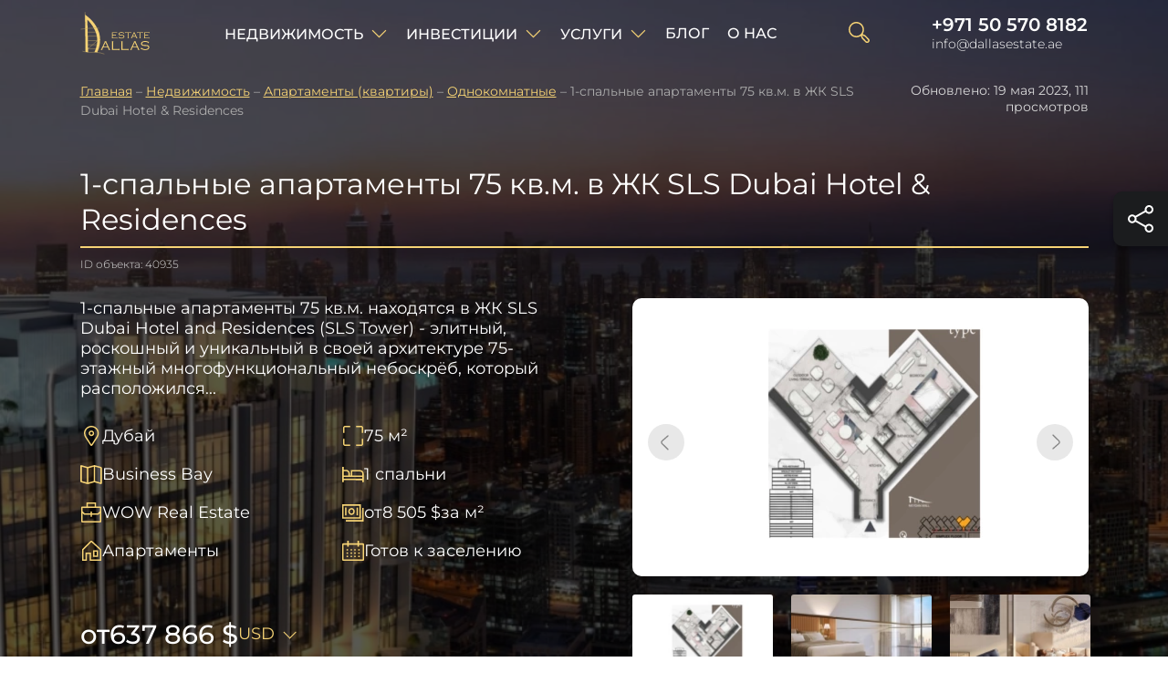

--- FILE ---
content_type: text/html; charset=UTF-8
request_url: https://emirate-dubai.com/property/40935/
body_size: 31624
content:
<!DOCTYPE html>
<html lang="ru-RU" prefix="og: https://ogp.me/ns#"> 
<head>
    <meta charset="UTF-8">
    <meta http-equiv="X-UA-Compatible" content="ie=edge">
    <meta name="viewport" content="initial-scale=1.0, width=device-width">
    <link rel="icon" href="/favicon.ico">
    <link rel="icon" href="/favicon.svg" type="image/svg+xml">
    <title>1-спальные апартаменты 75 кв.м. в ЖК SLS Dubai Hotel &amp; Residences</title>
    
<!-- Поисковая оптимизация от Rank Math Pro - https://rankmath.com/ -->
<meta name="description" content="SLS Dubai Hotel and Residences (SLS Tower) — элитный, роскошный и уникальный в своей архитектуре 75-этажный многофункциональный небоскрёб, который"/>
<meta name="robots" content="follow, index, max-snippet:-1, max-video-preview:-1, max-image-preview:large"/>
<link rel="canonical" href="https://emirate-dubai.com/property/40935/" />
<meta property="og:locale" content="ru_RU" />
<meta property="og:type" content="article" />
<meta property="og:title" content="1-спальные апартаменты 75 кв.м. в ЖК SLS Dubai Hotel &amp; Residences" />
<meta property="og:description" content="SLS Dubai Hotel and Residences (SLS Tower) — элитный, роскошный и уникальный в своей архитектуре 75-этажный многофункциональный небоскрёб, который" />
<meta property="og:url" content="https://emirate-dubai.com/property/40935/" />
<meta property="og:site_name" content="Агентство недвижимости Emirate Dubai в Дубае" />
<meta property="og:updated_time" content="2023-05-19T17:48:39+03:00" />
<meta property="og:image" content="https://emirate-dubai.com/wp-content/uploads/2022/11/sls-hotelresidence1.jpg" />
<meta property="og:image:secure_url" content="https://emirate-dubai.com/wp-content/uploads/2022/11/sls-hotelresidence1.jpg" />
<meta property="og:image:width" content="1400" />
<meta property="og:image:height" content="700" />
<meta property="og:image:alt" content="SLS Hotel&amp;Residence" />
<meta property="og:image:type" content="image/jpeg" />
<meta name="twitter:card" content="summary_large_image" />
<meta name="twitter:title" content="1-спальные апартаменты 75 кв.м. в ЖК SLS Dubai Hotel &amp; Residences" />
<meta name="twitter:description" content="SLS Dubai Hotel and Residences (SLS Tower) — элитный, роскошный и уникальный в своей архитектуре 75-этажный многофункциональный небоскрёб, который" />
<meta name="twitter:image" content="https://emirate-dubai.com/wp-content/uploads/2022/11/sls-hotelresidence1.jpg" />
<script type="application/ld+json" class="rank-math-schema-pro">{"@context":"https://schema.org","@graph":[{"@type":"BreadcrumbList","@id":"https://emirate-dubai.com/property/40935/#breadcrumb","itemListElement":[{"@type":"ListItem","position":"1","item":{"@id":"https://emirate-dubai.com","name":"\u0413\u043b\u0430\u0432\u043d\u0430\u044f \u0441\u0442\u0440\u0430\u043d\u0438\u0446\u0430"}},{"@type":"ListItem","position":"2","item":{"@id":"https://emirate-dubai.com/property/40935/","name":"1-\u0441\u043f\u0430\u043b\u044c\u043d\u044b\u0435 \u0430\u043f\u0430\u0440\u0442\u0430\u043c\u0435\u043d\u0442\u044b 75 \u043a\u0432.\u043c. \u0432 \u0416\u041a SLS Dubai Hotel &amp; Residences"}}]}]}</script>
<!-- /Rank Math WordPress SEO плагин -->

<link rel='dns-prefetch' href='//maps.googleapis.com' />

<style id='wp-img-auto-sizes-contain-inline-css'>
img:is([sizes=auto i],[sizes^="auto," i]){contain-intrinsic-size:3000px 1500px}
/*# sourceURL=wp-img-auto-sizes-contain-inline-css */
</style>
<style id='classic-theme-styles-inline-css'>
/*! This file is auto-generated */
.wp-block-button__link{color:#fff;background-color:#32373c;border-radius:9999px;box-shadow:none;text-decoration:none;padding:calc(.667em + 2px) calc(1.333em + 2px);font-size:1.125em}.wp-block-file__button{background:#32373c;color:#fff;text-decoration:none}
/*# sourceURL=/wp-includes/css/classic-themes.min.css */
</style>
<link data-minify="1" rel='stylesheet' id='masked-phone-css-css' href='https://emirate-dubai.com/wp-content/cache/min/1/wp-content/themes/emirate-dubai/vendor/masked-phone/masked-phone.css?ver=1768393334' media='all' />
<link data-minify="1" rel='stylesheet' id='fonts-css' href='https://emirate-dubai.com/wp-content/cache/min/1/wp-content/themes/emirate-dubai/css/fonts.css?ver=1768393334' media='all' />
<link data-minify="1" rel='stylesheet' id='slick-css' href='https://emirate-dubai.com/wp-content/cache/min/1/wp-content/themes/emirate-dubai/css/slick.css?ver=1768393334' media='all' />
<link data-minify="1" rel='stylesheet' id='theme-slick-css' href='https://emirate-dubai.com/wp-content/cache/min/1/wp-content/themes/emirate-dubai/css/slick-theme.css?ver=1768393334' media='all' />
<link data-minify="1" rel='stylesheet' id='line-awesome-css' href='https://emirate-dubai.com/wp-content/cache/min/1/wp-content/themes/emirate-dubai/vendor/line-awesome/css/line-awesome.min.css?ver=1768393334' media='all' />
<link rel='stylesheet' id='fancybox-css-css' href='https://emirate-dubai.com/wp-content/themes/emirate-dubai/css/jquery.fancybox.min.css?ver=6.9' media='all' />
<link data-minify="1" rel='stylesheet' id='jquery-ui-style-css' href='https://emirate-dubai.com/wp-content/cache/min/1/wp-content/themes/emirate-dubai/css/jquery-ui.css?ver=1768393334' media='all' />
<link data-minify="1" rel='stylesheet' id='theme-style-css' href='https://emirate-dubai.com/wp-content/cache/min/1/wp-content/themes/emirate-dubai/style.css?ver=1768393334' media='all' />
<link data-minify="1" rel='stylesheet' id='horizontal-banner-css' href='https://emirate-dubai.com/wp-content/cache/min/1/wp-content/themes/emirate-dubai/css/horizontal-banner.css?ver=1768393334' media='all' />
<link data-minify="1" rel='stylesheet' id='banner-fly-css' href='https://emirate-dubai.com/wp-content/cache/min/1/wp-content/themes/emirate-dubai/css/banner-fly.css?ver=1768393334' media='all' />
<link data-minify="1" rel='stylesheet' id='banner-subscription-css' href='https://emirate-dubai.com/wp-content/cache/min/1/wp-content/themes/emirate-dubai/css/banner-subscription.css?ver=1768393334' media='all' />
<link data-minify="1" rel='stylesheet' id='card-category-css' href='https://emirate-dubai.com/wp-content/cache/min/1/wp-content/themes/emirate-dubai/css/card-category.css?ver=1768393334' media='all' />
<link data-minify="1" rel='stylesheet' id='card-news-css' href='https://emirate-dubai.com/wp-content/cache/min/1/wp-content/themes/emirate-dubai/css/card-news.css?ver=1768393334' media='all' />
<link data-minify="1" rel='stylesheet' id='single-property-css' href='https://emirate-dubai.com/wp-content/cache/min/1/wp-content/themes/emirate-dubai/css/single-property.css?ver=1768393334' media='all' />
<link data-minify="1" rel='stylesheet' id='form-footer-css' href='https://emirate-dubai.com/wp-content/cache/min/1/wp-content/themes/emirate-dubai/css/form-footer.css?ver=1768393334' media='all' />
<link data-minify="1" rel='stylesheet' id='carousel-districts-css' href='https://emirate-dubai.com/wp-content/cache/min/1/wp-content/themes/emirate-dubai/css/carousel-districts.css?ver=1768393334' media='all' />
<link data-minify="1" rel='stylesheet' id='carousel-developer-css' href='https://emirate-dubai.com/wp-content/cache/min/1/wp-content/themes/emirate-dubai/css/carousel-developer.css?ver=1768393334' media='all' />
<link data-minify="1" rel='stylesheet' id='agent-footer-css' href='https://emirate-dubai.com/wp-content/cache/min/1/wp-content/themes/emirate-dubai/css/agent-footer.css?ver=1768393334' media='all' />
<link data-minify="1" rel='stylesheet' id='h-contact-form-css' href='https://emirate-dubai.com/wp-content/cache/min/1/wp-content/themes/emirate-dubai/css/h-contact-form.css?ver=1768393334' media='all' />
<link data-minify="1" rel='stylesheet' id='rating-star-css' href='https://emirate-dubai.com/wp-content/cache/min/1/wp-content/themes/emirate-dubai/css/rating-star.css?ver=1768393334' media='all' />
<link data-minify="1" rel='stylesheet' id='carousel-video-comments-css' href='https://emirate-dubai.com/wp-content/cache/min/1/wp-content/themes/emirate-dubai/css/carousel-video-comments.css?ver=1768393334' media='all' />
<link data-minify="1" rel='stylesheet' id='nice-select-css-css' href='https://emirate-dubai.com/wp-content/cache/min/1/wp-content/themes/emirate-dubai/vendor/nice-select/nice-select.css?ver=1768393334' media='all' />
<link data-minify="1" rel='stylesheet' id='theme-category-css' href='https://emirate-dubai.com/wp-content/cache/min/1/wp-content/themes/emirate-dubai/css/category.css?ver=1768393334' media='all' />
<link data-minify="1" rel='stylesheet' id='blog-list-css' href='https://emirate-dubai.com/wp-content/cache/min/1/wp-content/themes/emirate-dubai/css/blog-list.css?ver=1768393334' media='all' />
<link data-minify="1" rel='stylesheet' id='single-post-css' href='https://emirate-dubai.com/wp-content/cache/min/1/wp-content/themes/emirate-dubai/css/single-post.css?ver=1768393334' media='all' />
<link data-minify="1" rel='stylesheet' id='footer-css' href='https://emirate-dubai.com/wp-content/cache/min/1/wp-content/themes/emirate-dubai/css/footer.css?ver=1768393334' media='all' />
<link data-minify="1" rel='stylesheet' id='theme-popup-css' href='https://emirate-dubai.com/wp-content/cache/min/1/wp-content/themes/emirate-dubai/css/popup.css?ver=1768393334' media='all' />
<link data-minify="1" rel='stylesheet' id='theme-responsive-css' href='https://emirate-dubai.com/wp-content/cache/min/1/wp-content/themes/emirate-dubai/css/responsive.css?ver=1768393334' media='all' />
<link rel="https://api.w.org/" href="https://emirate-dubai.com/wp-json/" />    <!-- Google tag (gtag.js) -->
    <script async src="https://www.googletagmanager.com/gtag/js?id=G-P8LR9ESPST"></script>
    <script>
    window.dataLayer = window.dataLayer || [];
    function gtag(){dataLayer.push(arguments);}
    gtag('js', new Date());

    gtag('config', 'G-P8LR9ESPST');
    </script>
		<style id="wp-custom-css">
			.white-link {color: #fff !important;}
.white-link:hover {color: #f6d375 !important;}
.services__section-content-item p {margin:15px 0;}
strong {font-weight: 600;}
.services__field-text-content li {margin: 15px 0;}
.services__header-content {gap: 75px;}
.services__header-content-title span {
	margin: 35px 0 0;}		</style>
		<noscript><style id="rocket-lazyload-nojs-css">.rll-youtube-player, [data-lazy-src]{display:none !important;}</style></noscript><style id='global-styles-inline-css'>
:root{--wp--preset--aspect-ratio--square: 1;--wp--preset--aspect-ratio--4-3: 4/3;--wp--preset--aspect-ratio--3-4: 3/4;--wp--preset--aspect-ratio--3-2: 3/2;--wp--preset--aspect-ratio--2-3: 2/3;--wp--preset--aspect-ratio--16-9: 16/9;--wp--preset--aspect-ratio--9-16: 9/16;--wp--preset--color--black: #000000;--wp--preset--color--cyan-bluish-gray: #abb8c3;--wp--preset--color--white: #ffffff;--wp--preset--color--pale-pink: #f78da7;--wp--preset--color--vivid-red: #cf2e2e;--wp--preset--color--luminous-vivid-orange: #ff6900;--wp--preset--color--luminous-vivid-amber: #fcb900;--wp--preset--color--light-green-cyan: #7bdcb5;--wp--preset--color--vivid-green-cyan: #00d084;--wp--preset--color--pale-cyan-blue: #8ed1fc;--wp--preset--color--vivid-cyan-blue: #0693e3;--wp--preset--color--vivid-purple: #9b51e0;--wp--preset--gradient--vivid-cyan-blue-to-vivid-purple: linear-gradient(135deg,rgb(6,147,227) 0%,rgb(155,81,224) 100%);--wp--preset--gradient--light-green-cyan-to-vivid-green-cyan: linear-gradient(135deg,rgb(122,220,180) 0%,rgb(0,208,130) 100%);--wp--preset--gradient--luminous-vivid-amber-to-luminous-vivid-orange: linear-gradient(135deg,rgb(252,185,0) 0%,rgb(255,105,0) 100%);--wp--preset--gradient--luminous-vivid-orange-to-vivid-red: linear-gradient(135deg,rgb(255,105,0) 0%,rgb(207,46,46) 100%);--wp--preset--gradient--very-light-gray-to-cyan-bluish-gray: linear-gradient(135deg,rgb(238,238,238) 0%,rgb(169,184,195) 100%);--wp--preset--gradient--cool-to-warm-spectrum: linear-gradient(135deg,rgb(74,234,220) 0%,rgb(151,120,209) 20%,rgb(207,42,186) 40%,rgb(238,44,130) 60%,rgb(251,105,98) 80%,rgb(254,248,76) 100%);--wp--preset--gradient--blush-light-purple: linear-gradient(135deg,rgb(255,206,236) 0%,rgb(152,150,240) 100%);--wp--preset--gradient--blush-bordeaux: linear-gradient(135deg,rgb(254,205,165) 0%,rgb(254,45,45) 50%,rgb(107,0,62) 100%);--wp--preset--gradient--luminous-dusk: linear-gradient(135deg,rgb(255,203,112) 0%,rgb(199,81,192) 50%,rgb(65,88,208) 100%);--wp--preset--gradient--pale-ocean: linear-gradient(135deg,rgb(255,245,203) 0%,rgb(182,227,212) 50%,rgb(51,167,181) 100%);--wp--preset--gradient--electric-grass: linear-gradient(135deg,rgb(202,248,128) 0%,rgb(113,206,126) 100%);--wp--preset--gradient--midnight: linear-gradient(135deg,rgb(2,3,129) 0%,rgb(40,116,252) 100%);--wp--preset--font-size--small: 13px;--wp--preset--font-size--medium: 20px;--wp--preset--font-size--large: 36px;--wp--preset--font-size--x-large: 42px;--wp--preset--spacing--20: 0.44rem;--wp--preset--spacing--30: 0.67rem;--wp--preset--spacing--40: 1rem;--wp--preset--spacing--50: 1.5rem;--wp--preset--spacing--60: 2.25rem;--wp--preset--spacing--70: 3.38rem;--wp--preset--spacing--80: 5.06rem;--wp--preset--shadow--natural: 6px 6px 9px rgba(0, 0, 0, 0.2);--wp--preset--shadow--deep: 12px 12px 50px rgba(0, 0, 0, 0.4);--wp--preset--shadow--sharp: 6px 6px 0px rgba(0, 0, 0, 0.2);--wp--preset--shadow--outlined: 6px 6px 0px -3px rgb(255, 255, 255), 6px 6px rgb(0, 0, 0);--wp--preset--shadow--crisp: 6px 6px 0px rgb(0, 0, 0);}:where(.is-layout-flex){gap: 0.5em;}:where(.is-layout-grid){gap: 0.5em;}body .is-layout-flex{display: flex;}.is-layout-flex{flex-wrap: wrap;align-items: center;}.is-layout-flex > :is(*, div){margin: 0;}body .is-layout-grid{display: grid;}.is-layout-grid > :is(*, div){margin: 0;}:where(.wp-block-columns.is-layout-flex){gap: 2em;}:where(.wp-block-columns.is-layout-grid){gap: 2em;}:where(.wp-block-post-template.is-layout-flex){gap: 1.25em;}:where(.wp-block-post-template.is-layout-grid){gap: 1.25em;}.has-black-color{color: var(--wp--preset--color--black) !important;}.has-cyan-bluish-gray-color{color: var(--wp--preset--color--cyan-bluish-gray) !important;}.has-white-color{color: var(--wp--preset--color--white) !important;}.has-pale-pink-color{color: var(--wp--preset--color--pale-pink) !important;}.has-vivid-red-color{color: var(--wp--preset--color--vivid-red) !important;}.has-luminous-vivid-orange-color{color: var(--wp--preset--color--luminous-vivid-orange) !important;}.has-luminous-vivid-amber-color{color: var(--wp--preset--color--luminous-vivid-amber) !important;}.has-light-green-cyan-color{color: var(--wp--preset--color--light-green-cyan) !important;}.has-vivid-green-cyan-color{color: var(--wp--preset--color--vivid-green-cyan) !important;}.has-pale-cyan-blue-color{color: var(--wp--preset--color--pale-cyan-blue) !important;}.has-vivid-cyan-blue-color{color: var(--wp--preset--color--vivid-cyan-blue) !important;}.has-vivid-purple-color{color: var(--wp--preset--color--vivid-purple) !important;}.has-black-background-color{background-color: var(--wp--preset--color--black) !important;}.has-cyan-bluish-gray-background-color{background-color: var(--wp--preset--color--cyan-bluish-gray) !important;}.has-white-background-color{background-color: var(--wp--preset--color--white) !important;}.has-pale-pink-background-color{background-color: var(--wp--preset--color--pale-pink) !important;}.has-vivid-red-background-color{background-color: var(--wp--preset--color--vivid-red) !important;}.has-luminous-vivid-orange-background-color{background-color: var(--wp--preset--color--luminous-vivid-orange) !important;}.has-luminous-vivid-amber-background-color{background-color: var(--wp--preset--color--luminous-vivid-amber) !important;}.has-light-green-cyan-background-color{background-color: var(--wp--preset--color--light-green-cyan) !important;}.has-vivid-green-cyan-background-color{background-color: var(--wp--preset--color--vivid-green-cyan) !important;}.has-pale-cyan-blue-background-color{background-color: var(--wp--preset--color--pale-cyan-blue) !important;}.has-vivid-cyan-blue-background-color{background-color: var(--wp--preset--color--vivid-cyan-blue) !important;}.has-vivid-purple-background-color{background-color: var(--wp--preset--color--vivid-purple) !important;}.has-black-border-color{border-color: var(--wp--preset--color--black) !important;}.has-cyan-bluish-gray-border-color{border-color: var(--wp--preset--color--cyan-bluish-gray) !important;}.has-white-border-color{border-color: var(--wp--preset--color--white) !important;}.has-pale-pink-border-color{border-color: var(--wp--preset--color--pale-pink) !important;}.has-vivid-red-border-color{border-color: var(--wp--preset--color--vivid-red) !important;}.has-luminous-vivid-orange-border-color{border-color: var(--wp--preset--color--luminous-vivid-orange) !important;}.has-luminous-vivid-amber-border-color{border-color: var(--wp--preset--color--luminous-vivid-amber) !important;}.has-light-green-cyan-border-color{border-color: var(--wp--preset--color--light-green-cyan) !important;}.has-vivid-green-cyan-border-color{border-color: var(--wp--preset--color--vivid-green-cyan) !important;}.has-pale-cyan-blue-border-color{border-color: var(--wp--preset--color--pale-cyan-blue) !important;}.has-vivid-cyan-blue-border-color{border-color: var(--wp--preset--color--vivid-cyan-blue) !important;}.has-vivid-purple-border-color{border-color: var(--wp--preset--color--vivid-purple) !important;}.has-vivid-cyan-blue-to-vivid-purple-gradient-background{background: var(--wp--preset--gradient--vivid-cyan-blue-to-vivid-purple) !important;}.has-light-green-cyan-to-vivid-green-cyan-gradient-background{background: var(--wp--preset--gradient--light-green-cyan-to-vivid-green-cyan) !important;}.has-luminous-vivid-amber-to-luminous-vivid-orange-gradient-background{background: var(--wp--preset--gradient--luminous-vivid-amber-to-luminous-vivid-orange) !important;}.has-luminous-vivid-orange-to-vivid-red-gradient-background{background: var(--wp--preset--gradient--luminous-vivid-orange-to-vivid-red) !important;}.has-very-light-gray-to-cyan-bluish-gray-gradient-background{background: var(--wp--preset--gradient--very-light-gray-to-cyan-bluish-gray) !important;}.has-cool-to-warm-spectrum-gradient-background{background: var(--wp--preset--gradient--cool-to-warm-spectrum) !important;}.has-blush-light-purple-gradient-background{background: var(--wp--preset--gradient--blush-light-purple) !important;}.has-blush-bordeaux-gradient-background{background: var(--wp--preset--gradient--blush-bordeaux) !important;}.has-luminous-dusk-gradient-background{background: var(--wp--preset--gradient--luminous-dusk) !important;}.has-pale-ocean-gradient-background{background: var(--wp--preset--gradient--pale-ocean) !important;}.has-electric-grass-gradient-background{background: var(--wp--preset--gradient--electric-grass) !important;}.has-midnight-gradient-background{background: var(--wp--preset--gradient--midnight) !important;}.has-small-font-size{font-size: var(--wp--preset--font-size--small) !important;}.has-medium-font-size{font-size: var(--wp--preset--font-size--medium) !important;}.has-large-font-size{font-size: var(--wp--preset--font-size--large) !important;}.has-x-large-font-size{font-size: var(--wp--preset--font-size--x-large) !important;}
/*# sourceURL=global-styles-inline-css */
</style>
<link data-minify="1" rel='stylesheet' id='contact-form-7-css' href='https://emirate-dubai.com/wp-content/cache/min/1/wp-content/plugins/contact-form-7/includes/css/styles.css?ver=1768393334' media='all' />
<meta name="generator" content="WP Rocket 3.20.2" data-wpr-features="wpr_minify_js wpr_lazyload_images wpr_lazyload_iframes wpr_image_dimensions wpr_minify_css wpr_preload_links" /></head>
<body class="wp-singular property_object-template-default single single-property_object postid-40935 wp-theme-emirate-dubai">
        <!-- Yandex.Metrika counter -->
    <script type="text/javascript" >
        (function(m,e,t,r,i,k,a){m[i]=m[i]||function(){(m[i].a=m[i].a||[]).push(arguments)};
        m[i].l=1*new Date();
        for (var j = 0; j < document.scripts.length; j++) {if (document.scripts[j].src === r) { return; }}
        k=e.createElement(t),a=e.getElementsByTagName(t)[0],k.async=1,k.src=r,a.parentNode.insertBefore(k,a)})
        (window, document, "script", "https://mc.yandex.ru/metrika/tag.js", "ym");

        ym(90093444, "init", {
                clickmap:true,
                trackLinks:true,
                accurateTrackBounce:true,
                webvisor:true
        });
        </script>
        <noscript><div><img src="https://mc.yandex.ru/watch/90093444" style="position:absolute; left:-9999px;" alt="" /></div></noscript>
    <!-- /Yandex.Metrika counter -->
    <div data-rocket-location-hash="6125c64cf718b890ce9be46a5f4c1ab3" class="body-overlay"></div>
    <header data-rocket-location-hash="7817eddd3f244755bfa46ea97a900b70" id="header" class="header">
        <div data-rocket-location-hash="40f22408a88335a0945fffe944caafc3" class="container">
            <div data-rocket-location-hash="372dd9a032c11424ab8d4cb6232ae982" class="header_main">
                <a class="logo" href="https://emirate-dubai.com"></a>
                <span class="mobile-menu open-menu"><i class="la la-bars"></i></span>
                <nav id="category" class="header__main-nav">
                    <ul class="ul-reset menu__mobile"> 
                        <li id="menu-item-41244" class="menu-item menu-item-type-custom menu-item-object-custom menu-item-has-children menu-item-41244"><a href="https://emirate-dubai.com/property/">Недвижимость</a>
<ul class="sub-menu">
	<li id="menu-item-41205" class="menu-item menu-item-type-taxonomy menu-item-object-property_object_type current-property_object-ancestor current-menu-parent current-property_object-parent menu-item-has-children menu-item-41205"><a href="https://emirate-dubai.com/property/apartments/">Апартаменты (квартиры)</a>
	<ul class="sub-menu">
		<li id="menu-item-41206" class="menu-item menu-item-type-taxonomy menu-item-object-property_object_type current-property_object-ancestor current-menu-parent current-property_object-parent menu-item-41206"><a href="https://emirate-dubai.com/property/apartments/one-room-apartments/">Однокомнатные</a></li>
		<li id="menu-item-41207" class="menu-item menu-item-type-taxonomy menu-item-object-property_object_type menu-item-41207"><a href="https://emirate-dubai.com/property/apartments/two-room-apartments/">Двухкомнатные</a></li>
		<li id="menu-item-41208" class="menu-item menu-item-type-taxonomy menu-item-object-property_object_type menu-item-41208"><a href="https://emirate-dubai.com/property/apartments/three-room-apartments/">Трехкомнатные</a></li>
	</ul>
</li>
	<li id="menu-item-40946" class="start__section menu-item menu-item-type-post_type menu-item-object-page menu-item-40946"><a href="https://emirate-dubai.com/property/developers/">Застройщики</a></li>
	<li id="menu-item-40947" class="menu-item menu-item-type-post_type menu-item-object-page menu-item-40947"><a href="https://emirate-dubai.com/districts/">Районы</a></li>
	<li id="menu-item-40961" class="menu-item menu-item-type-custom menu-item-object-custom menu-item-40961"><a href="https://emirate-dubai.com/property/new/">Жилые комплексы</a></li>
</ul>
</li>
<li id="menu-item-57275" class="menu-item menu-item-type-custom menu-item-object-custom menu-item-has-children menu-item-57275"><a href="#">Инвестиции</a>
<ul class="sub-menu">
	<li id="menu-item-57277" class="white-link menu-item menu-item-type-post_type menu-item-object-page menu-item-57277"><a href="https://emirate-dubai.com/investiczii-v-nedvizhimost-v-dubae/">Инвестиции в недвижимость в Дубае</a></li>
	<li id="menu-item-57278" class="white-link menu-item menu-item-type-post_type menu-item-object-page menu-item-57278"><a href="https://emirate-dubai.com/upravlenie-nedvizhimostyu-v-dubae/">Управление недвижимостью в Дубае</a></li>
	<li id="menu-item-57276" class="white-link menu-item menu-item-type-post_type menu-item-object-page menu-item-57276"><a href="https://emirate-dubai.com/flipping-v-dubae/">Флиппинг в Дубае</a></li>
</ul>
</li>
<li id="menu-item-41916" class="menu-item menu-item-type-custom menu-item-object-custom menu-item-has-children menu-item-41916"><a href="#">Услуги</a>
<ul class="sub-menu">
	<li id="menu-item-42218" class="menu-item menu-item-type-custom menu-item-object-custom menu-item-42218"><a href="/otkrytie-kompanii/">Регистрация компании</a></li>
	<li id="menu-item-41014" class="menu-item menu-item-type-custom menu-item-object-custom menu-item-41014"><a href="https://emirate-dubai.com/legalization-documents/">Легализация документов для ОАЭ</a></li>
	<li id="menu-item-41018" class="menu__window-section-gap menu-item menu-item-type-custom menu-item-object-custom menu-item-has-children menu-item-41018"><a href="https://emirate-dubai.com/blog/kak-poluchit-vnzh-v-oae-v-2023-godu/">ВНЖ в ОАЭ</a>
	<ul class="sub-menu">
		<li id="menu-item-41019" class="menu-item menu-item-type-custom menu-item-object-custom menu-item-41019"><a href="https://emirate-dubai.com/vnzh-pri-pokupke-nedvizhimosti/">ВНЖ за покупку недвижимости</a></li>
		<li id="menu-item-41020" class="menu-item menu-item-type-custom menu-item-object-custom menu-item-41020"><a href="https://emirate-dubai.com/vnzh-pri-otkrytii-biznesa/">ВНЖ при открытии бизнеса</a></li>
		<li id="menu-item-41023" class="menu-item menu-item-type-custom menu-item-object-custom menu-item-41023"><a href="https://emirate-dubai.com/golden-visa/">Получение золотой визы (Golden Visa)</a></li>
		<li id="menu-item-41024" class="menu-item menu-item-type-custom menu-item-object-custom menu-item-41024"><a href="https://emirate-dubai.com/vnzh-v-emiratah-dlya-chlenov-semi/">ВНЖ в Эмиратах для членов семьи</a></li>
	</ul>
</li>
	<li id="menu-item-41011" class="start__section menu-item menu-item-type-custom menu-item-object-custom menu-item-has-children menu-item-41011"><a href="#">Открытие бизнеса в Дубае</a>
	<ul class="sub-menu">
		<li id="menu-item-41004" class="menu-item menu-item-type-custom menu-item-object-custom menu-item-41004"><a href="https://emirate-dubai.com/relokacziya-biznesa-v-oae-pod-klyuch/">Релокация бизнеса в ОАЭ под ключ</a></li>
		<li id="menu-item-42224" class="menu-item menu-item-type-post_type menu-item-object-page menu-item-42224"><a href="https://emirate-dubai.com/otkrytie-kompanii/">Открытие компании</a></li>
		<li id="menu-item-41006" class="menu-item menu-item-type-custom menu-item-object-custom menu-item-41006"><a href="https://emirate-dubai.com/registration-local-company/">Открытие/Регистрация местной компании</a></li>
		<li id="menu-item-41211" class="menu-item menu-item-type-custom menu-item-object-custom menu-item-41211"><a href="https://emirate-dubai.com/biznes-v-sez-freezone/">Бизнес в СЭЗ/Freezone</a></li>
		<li id="menu-item-42335" class="menu-item menu-item-type-post_type menu-item-object-page menu-item-42335"><a href="https://emirate-dubai.com/otkrytie-yurlicza/">Открытие юридического лица</a></li>
	</ul>
</li>
	<li id="menu-item-41210" class="menu__window-section-gap menu-item menu-item-type-custom menu-item-object-custom menu-item-has-children menu-item-41210"><a href="https://emirate-dubai.com/opening-an-account/">Открытие банковского счёта в ОАЭ</a>
	<ul class="sub-menu">
		<li id="menu-item-41212" class="menu-item menu-item-type-custom menu-item-object-custom menu-item-41212"><a href="https://emirate-dubai.com/open-personal-account/">Открытие личного счёта</a></li>
		<li id="menu-item-41213" class="menu-item menu-item-type-custom menu-item-object-custom menu-item-41213"><a href="https://emirate-dubai.com/otkrytie-korporativnogo-schyota/">Открытие корпоративного счёта</a></li>
	</ul>
</li>
</ul>
</li>
<li id="menu-item-42072" class="menu-item menu-item-type-custom menu-item-object-custom menu-item-42072"><a href="https://emirate-dubai.com/blog/">Блог</a></li>
<li id="menu-item-40965" class="menu-item menu-item-type-post_type menu-item-object-page menu-item-40965"><a href="https://emirate-dubai.com/about-us/">О нас</a></li>
                    </ul>
                    <div class="menu__mobile-bottom">
                        <div class="menu__mobile-search">
                            <form action="/" method="get">
                                <input type="text" name="s" class="search__form-input" placeholder="Поиск по сайту" required>
                                <button></button>
                            </form>
                        </div>

                        <div class="menu__mobile-contacts">
                            <a class="roistat_phone header_main-contacts-phone" href="tel:+971505708182">+971 50 570 8182</a>
                            <a class="header_main-contacts-mail" href="mailto:info@dallasestate.ae">info@dallasestate.ae</a>
                        </div>

                        
                        <div class="menu__mobile-socials">
                            <a href="https://t.me/+KUq3Lk4MZ4hlMmRk" target="_blank" class="socials-telegram"></a>
                            <a href="https://vk.com/emiratedubai" target="_blank" class="socials-vk"></a>
                            <a href="https://dzen.ru/emirate_dubai" target="_blank" class="socials-yandex"></a>
                            <a href="https://www.youtube.com/channel/UC_9MHm-KixptPjGSf2S4hlA" target="_blank" class="socials-youtube"></a>
                        </div>
                    </div>
                </nav>

                <div class="menu__search-button"></div>

                <div class="menu__search">
                    <div data-rocket-location-hash="c2b2a1461d8b94e639cd80a05325878c" class="container">
                        <form class="menu__search-form" action="/" method="GET">
                            <input type="text" placeholder="Введите фразу для поиска и нажмите «Найти»" name="s" autocomplete="off" tabindex="0" required>
                            <button class="menu__search-button-search"></button>
                        </form> 
                    </div>
                </div>

                <div class="header_main-contacts">
                    <a class="roistat_phone header_main-contacts-phone" href="tel:+971505708182">+971 50 570 8182</a>
                    <a class="header_main-contacts-mail" href="mailto:info@dallasestate.ae">info@dallasestate.ae</a>
                </div>
            </div>
        </div>
        <div data-rocket-location-hash="b27318655ab51a428b4c43b892a8cd07" id="menu__window-41244" class="menu__window menu__window-41244">
    <div data-rocket-location-hash="e6eb6fcccd8ab4e0754c54f80a5d14c0" class="container">
        <div class="menu__window-content">
            <div class="menu__window-wrapper">
                <div class="menu__window-wrapper-list">
                    <div class="menu__window-section">
                                                    <a href="https://emirate-dubai.com/property/apartments/" class="menu__window-section-title ">Апартаменты (квартиры)</a>
                                
                                <ul class="menu__window-section-list"><li><a href="https://emirate-dubai.com/property/apartments/one-room-apartments/">Однокомнатные</a></li><li><a href="https://emirate-dubai.com/property/apartments/two-room-apartments/">Двухкомнатные</a></li><li><a href="https://emirate-dubai.com/property/apartments/three-room-apartments/">Трехкомнатные</a></li></ul></div><div class="menu__window-section">                            <a href="https://emirate-dubai.com/property/developers/" class="menu__window-section-title start__section">Застройщики</a>
                                
                                                            <a href="https://emirate-dubai.com/districts/" class="menu__window-section-title ">Районы</a>
                                
                                                            <a href="https://emirate-dubai.com/property/new/" class="menu__window-section-title ">Жилые комплексы</a>
                                
                                                    </div>
                </div>
                <div class="menu__window-wrapper-right">
                    <div class="menu__window-wrapper-form">
                        <div class="menu__window-wrapper-form-title">Есть вопросы?</div>
                        
<div class="wpcf7 no-js" id="wpcf7-f40883-o1" lang="ru-RU" dir="ltr" data-wpcf7-id="40883">
<div data-rocket-location-hash="44196feb1e9d823b8a912ccac60a8dcf" class="screen-reader-response"><p role="status" aria-live="polite" aria-atomic="true"></p> <ul></ul></div>
<form action="/property/40935/#wpcf7-f40883-o1" method="post" class="wpcf7-form init" aria-label="Контактная форма" autocomplete="on" novalidate="novalidate" data-status="init">
<fieldset class="hidden-fields-container"><input type="hidden" name="_wpcf7" value="40883" /><input type="hidden" name="_wpcf7_version" value="6.1.4" /><input type="hidden" name="_wpcf7_locale" value="ru_RU" /><input type="hidden" name="_wpcf7_unit_tag" value="wpcf7-f40883-o1" /><input type="hidden" name="_wpcf7_container_post" value="0" /><input type="hidden" name="_wpcf7_posted_data_hash" value="" /><input type="hidden" name="_wpcf7_recaptcha_response" value="" />
</fieldset>
<span class="wpcf7-form-control-wrap" data-name="your-name"><input size="40" maxlength="400" class="wpcf7-form-control wpcf7-text wpcf7-validates-as-required" autocomplete="name" aria-required="true" aria-invalid="false" placeholder="Ваше имя*" value="" type="text" name="your-name" /></span>
<span class="wpcf7-form-control-wrap" data-name="your-phone"><input size="40" maxlength="400" class="wpcf7-form-control wpcf7-text wpcf7-validates-as-required" autocomplete="tel" aria-required="true" aria-invalid="false" placeholder="Номер телефона*" value="" type="text" name="your-phone" /></span>
<div class="policy__acceptance"><span class="wpcf7-form-control-wrap" data-name="acceptance-policy"><span class="wpcf7-form-control wpcf7-acceptance"><span class="wpcf7-list-item"><label><input type="checkbox" name="acceptance-policy" value="1" checked="checked" aria-invalid="false" /><span class="wpcf7-list-item-label"><span class="policy__acceptance-text">Я согласен на обработку персональных данных в соответствии с политикой конфиденциальности.</span></span></label></span></span></span></div>
<button class="developer__single-form-button">Задать вопрос</button><div class="wpcf7-response-output" aria-hidden="true"></div>
</form>
</div>
                    </div>
                    <div class="menu__window-wrapper-form-socials">
                        <a href="https://t.me/+KUq3Lk4MZ4hlMmRk" target="_blank" class="socials-telegram"></a>
                        <a href="https://vk.com/emiratedubai" target="_blank" class="socials-vk"></a>
                        <a href="https://dzen.ru/emirate_dubai" target="_blank" class="socials-yandex"></a>
                        <a href="https://www.youtube.com/channel/UC_9MHm-KixptPjGSf2S4hlA" target="_blank" class="socials-youtube"></a>
                    </div>
                </div>
            </div>
                    </div>
    </div>
</div>
<div data-rocket-location-hash="d18f726cc5a92e883fc51c8b25a69763" id="menu__window-57275" class="menu__window menu__window-57275">
    <div data-rocket-location-hash="f117ee89930d3a249ddbfc02370ddefa" class="container">
        <div class="menu__window-content">
            <div class="menu__window-wrapper">
                <div class="menu__window-wrapper-list">
                    <div class="menu__window-section">
                                                    <a href="https://emirate-dubai.com/investiczii-v-nedvizhimost-v-dubae/" class="menu__window-section-title white-link">Инвестиции в недвижимость в Дубае</a>
                                
                                                            <a href="https://emirate-dubai.com/upravlenie-nedvizhimostyu-v-dubae/" class="menu__window-section-title white-link">Управление недвижимостью в Дубае</a>
                                
                                                            <a href="https://emirate-dubai.com/flipping-v-dubae/" class="menu__window-section-title white-link">Флиппинг в Дубае</a>
                                
                                                    </div>
                </div>
                <div class="menu__window-wrapper-right">
                    <div class="menu__window-wrapper-form">
                        <div class="menu__window-wrapper-form-title">Есть вопросы?</div>
                        
<div class="wpcf7 no-js" id="wpcf7-f40883-o2" lang="ru-RU" dir="ltr" data-wpcf7-id="40883">
<div data-rocket-location-hash="0c14c19ed9d2313560b44f0cd6badedb" class="screen-reader-response"><p role="status" aria-live="polite" aria-atomic="true"></p> <ul></ul></div>
<form action="/property/40935/#wpcf7-f40883-o2" method="post" class="wpcf7-form init" aria-label="Контактная форма" autocomplete="on" novalidate="novalidate" data-status="init">
<fieldset class="hidden-fields-container"><input type="hidden" name="_wpcf7" value="40883" /><input type="hidden" name="_wpcf7_version" value="6.1.4" /><input type="hidden" name="_wpcf7_locale" value="ru_RU" /><input type="hidden" name="_wpcf7_unit_tag" value="wpcf7-f40883-o2" /><input type="hidden" name="_wpcf7_container_post" value="0" /><input type="hidden" name="_wpcf7_posted_data_hash" value="" /><input type="hidden" name="_wpcf7_recaptcha_response" value="" />
</fieldset>
<span class="wpcf7-form-control-wrap" data-name="your-name"><input size="40" maxlength="400" class="wpcf7-form-control wpcf7-text wpcf7-validates-as-required" autocomplete="name" aria-required="true" aria-invalid="false" placeholder="Ваше имя*" value="" type="text" name="your-name" /></span>
<span class="wpcf7-form-control-wrap" data-name="your-phone"><input size="40" maxlength="400" class="wpcf7-form-control wpcf7-text wpcf7-validates-as-required" autocomplete="tel" aria-required="true" aria-invalid="false" placeholder="Номер телефона*" value="" type="text" name="your-phone" /></span>
<div class="policy__acceptance"><span class="wpcf7-form-control-wrap" data-name="acceptance-policy"><span class="wpcf7-form-control wpcf7-acceptance"><span class="wpcf7-list-item"><label><input type="checkbox" name="acceptance-policy" value="1" checked="checked" aria-invalid="false" /><span class="wpcf7-list-item-label"><span class="policy__acceptance-text">Я согласен на обработку персональных данных в соответствии с политикой конфиденциальности.</span></span></label></span></span></span></div>
<button class="developer__single-form-button">Задать вопрос</button><div class="wpcf7-response-output" aria-hidden="true"></div>
</form>
</div>
                    </div>
                    <div class="menu__window-wrapper-form-socials">
                        <a href="https://t.me/+KUq3Lk4MZ4hlMmRk" target="_blank" class="socials-telegram"></a>
                        <a href="https://vk.com/emiratedubai" target="_blank" class="socials-vk"></a>
                        <a href="https://dzen.ru/emirate_dubai" target="_blank" class="socials-yandex"></a>
                        <a href="https://www.youtube.com/channel/UC_9MHm-KixptPjGSf2S4hlA" target="_blank" class="socials-youtube"></a>
                    </div>
                </div>
            </div>
                    </div>
    </div>
</div>
<div data-rocket-location-hash="23739b989122927432d3d6f68398febe" id="menu__window-41916" class="menu__window menu__window-41916">
    <div data-rocket-location-hash="9977d61c3ff181bf93d694767789968e" class="container">
        <div class="menu__window-content">
            <div class="menu__window-wrapper">
                <div class="menu__window-wrapper-list">
                    <div class="menu__window-section">
                                                    <a href="/otkrytie-kompanii/" class="menu__window-section-title ">Регистрация компании</a>
                                
                                                            <a href="https://emirate-dubai.com/legalization-documents/" class="menu__window-section-title ">Легализация документов для ОАЭ</a>
                                
                                                            <a href="https://emirate-dubai.com/blog/kak-poluchit-vnzh-v-oae-v-2023-godu/" class="menu__window-section-title menu__window-section-gap">ВНЖ в ОАЭ</a>
                                
                                <ul class="menu__window-section-list"><li><a href="https://emirate-dubai.com/vnzh-pri-pokupke-nedvizhimosti/">ВНЖ за покупку недвижимости</a></li><li><a href="https://emirate-dubai.com/vnzh-pri-otkrytii-biznesa/">ВНЖ при открытии бизнеса</a></li><li><a href="https://emirate-dubai.com/golden-visa/">Получение золотой визы (Golden Visa)</a></li><li><a href="https://emirate-dubai.com/vnzh-v-emiratah-dlya-chlenov-semi/">ВНЖ в Эмиратах для членов семьи</a></li></ul></div><div class="menu__window-section">                            <a href="#" class="menu__window-section-title start__section">Открытие бизнеса в Дубае</a>
                                
                                <ul class="menu__window-section-list"><li><a href="https://emirate-dubai.com/relokacziya-biznesa-v-oae-pod-klyuch/">Релокация бизнеса в ОАЭ под ключ</a></li><li><a href="https://emirate-dubai.com/otkrytie-kompanii/">Открытие компании</a></li><li><a href="https://emirate-dubai.com/registration-local-company/">Открытие/Регистрация местной компании</a></li><li><a href="https://emirate-dubai.com/biznes-v-sez-freezone/">Бизнес в СЭЗ/Freezone</a></li><li><a href="https://emirate-dubai.com/otkrytie-yurlicza/">Открытие юридического лица</a></li></ul>                            <a href="https://emirate-dubai.com/opening-an-account/" class="menu__window-section-title menu__window-section-gap">Открытие банковского счёта в ОАЭ</a>
                                
                                <ul class="menu__window-section-list"><li><a href="https://emirate-dubai.com/open-personal-account/">Открытие личного счёта</a></li><li><a href="https://emirate-dubai.com/otkrytie-korporativnogo-schyota/">Открытие корпоративного счёта</a></li></ul>                    </div>
                </div>
                <div class="menu__window-wrapper-right">
                    <div class="menu__window-wrapper-form">
                        <div class="menu__window-wrapper-form-title">Есть вопросы?</div>
                        
<div class="wpcf7 no-js" id="wpcf7-f40883-o3" lang="ru-RU" dir="ltr" data-wpcf7-id="40883">
<div class="screen-reader-response"><p role="status" aria-live="polite" aria-atomic="true"></p> <ul></ul></div>
<form action="/property/40935/#wpcf7-f40883-o3" method="post" class="wpcf7-form init" aria-label="Контактная форма" autocomplete="on" novalidate="novalidate" data-status="init">
<fieldset class="hidden-fields-container"><input type="hidden" name="_wpcf7" value="40883" /><input type="hidden" name="_wpcf7_version" value="6.1.4" /><input type="hidden" name="_wpcf7_locale" value="ru_RU" /><input type="hidden" name="_wpcf7_unit_tag" value="wpcf7-f40883-o3" /><input type="hidden" name="_wpcf7_container_post" value="0" /><input type="hidden" name="_wpcf7_posted_data_hash" value="" /><input type="hidden" name="_wpcf7_recaptcha_response" value="" />
</fieldset>
<span class="wpcf7-form-control-wrap" data-name="your-name"><input size="40" maxlength="400" class="wpcf7-form-control wpcf7-text wpcf7-validates-as-required" autocomplete="name" aria-required="true" aria-invalid="false" placeholder="Ваше имя*" value="" type="text" name="your-name" /></span>
<span class="wpcf7-form-control-wrap" data-name="your-phone"><input size="40" maxlength="400" class="wpcf7-form-control wpcf7-text wpcf7-validates-as-required" autocomplete="tel" aria-required="true" aria-invalid="false" placeholder="Номер телефона*" value="" type="text" name="your-phone" /></span>
<div class="policy__acceptance"><span class="wpcf7-form-control-wrap" data-name="acceptance-policy"><span class="wpcf7-form-control wpcf7-acceptance"><span class="wpcf7-list-item"><label><input type="checkbox" name="acceptance-policy" value="1" checked="checked" aria-invalid="false" /><span class="wpcf7-list-item-label"><span class="policy__acceptance-text">Я согласен на обработку персональных данных в соответствии с политикой конфиденциальности.</span></span></label></span></span></span></div>
<button class="developer__single-form-button">Задать вопрос</button><div class="wpcf7-response-output" aria-hidden="true"></div>
</form>
</div>
                    </div>
                    <div class="menu__window-wrapper-form-socials">
                        <a href="https://t.me/+KUq3Lk4MZ4hlMmRk" target="_blank" class="socials-telegram"></a>
                        <a href="https://vk.com/emiratedubai" target="_blank" class="socials-vk"></a>
                        <a href="https://dzen.ru/emirate_dubai" target="_blank" class="socials-yandex"></a>
                        <a href="https://www.youtube.com/channel/UC_9MHm-KixptPjGSf2S4hlA" target="_blank" class="socials-youtube"></a>
                    </div>
                </div>
            </div>
                    </div>
    </div>
</div>
    </header>

    <div data-rocket-location-hash="dfd2f49b09f94fcdb43dc3229bebc795" class="sharebar">
        <div data-rocket-location-hash="37d36cc37b7fa9714352abf5ce71db3a" class="sharebar__button">
            <svg width="28" height="30" viewBox="0 0 28 30" fill="none" xmlns="http://www.w3.org/2000/svg"><path d="M23.2508 20.4962C22.5233 20.4963 21.8056 20.6638 21.1532 20.9856C20.5008 21.3074 19.9312 21.775 19.4884 22.3522L9.24494 16.5384C9.58914 15.5397 9.58914 14.4546 9.24494 13.4559L19.4884 7.64212C20.2034 8.56979 21.2363 9.20026 22.3882 9.4122C23.5401 9.62414 24.7297 9.40259 25.7281 8.79017C26.7264 8.17774 27.463 7.21773 27.7962 6.09485C28.1293 4.97197 28.0353 3.76557 27.5324 2.70778C27.0295 1.65 26.1532 0.815571 25.0721 0.365065C23.9909 -0.0854402 22.7814 -0.120192 21.6761 0.267496C20.5709 0.655185 19.6481 1.43792 19.0853 2.46509C18.5225 3.49225 18.3595 4.69127 18.6276 5.83142L8.20955 11.7443C7.55764 11.0508 6.71239 10.5692 5.78343 10.3619C4.85446 10.1546 3.88465 10.2313 2.99977 10.5819C2.11489 10.9325 1.35578 11.5409 0.820887 12.3282C0.285993 13.1155 0 14.0453 0 14.9971C0 15.949 0.285993 16.8788 0.820887 17.6661C1.35578 18.4534 2.11489 19.0618 2.99977 19.4124C3.88465 19.763 4.85446 19.8396 5.78343 19.6324C6.71239 19.4251 7.55764 18.9435 8.20955 18.25L18.6276 24.1629C18.403 25.1227 18.4827 26.1287 18.8556 27.0412C19.2285 27.9537 19.8761 28.7275 20.7086 29.2554C21.5411 29.7832 22.5173 30.0389 23.5016 29.9869C24.486 29.935 25.4298 29.5779 26.2022 28.9654C26.9745 28.3529 27.5371 27.5151 27.8118 26.5685C28.0866 25.6218 28.0599 24.6131 27.7355 23.6822C27.4111 22.7514 26.8051 21.9445 26.0015 21.3736C25.1979 20.8028 24.2365 20.4961 23.2508 20.4962ZM23.2508 1.99931C23.7946 1.99931 24.3262 2.16057 24.7783 2.4627C25.2305 2.76482 25.5829 3.19424 25.791 3.69665C25.9991 4.19906 26.0536 4.75191 25.9475 5.28526C25.8414 5.81862 25.5795 6.30854 25.195 6.69307C24.8105 7.0776 24.3205 7.33947 23.7872 7.44556C23.2538 7.55166 22.701 7.49721 22.1986 7.2891C21.6962 7.08099 21.2667 6.72858 20.9646 6.27642C20.6625 5.82426 20.5012 5.29266 20.5012 4.74886C20.5021 4.01988 20.792 3.32099 21.3075 2.80553C21.8229 2.29007 22.5218 2.00012 23.2508 1.99931ZM4.75388 17.7467C4.21008 17.7467 3.67848 17.5854 3.22632 17.2833C2.77416 16.9812 2.42175 16.5518 2.21364 16.0493C2.00554 15.5469 1.95109 14.9941 2.05718 14.4607C2.16327 13.9274 2.42514 13.4375 2.80967 13.0529C3.1942 12.6684 3.68412 12.4065 4.21748 12.3004C4.75083 12.1943 5.30367 12.2488 5.80609 12.4569C6.3085 12.665 6.73792 13.0174 7.04004 13.4696C7.34216 13.9217 7.50342 14.4533 7.50342 14.9971C7.50261 15.7261 7.21267 16.425 6.69721 16.9405C6.18174 17.4559 5.48286 17.7459 4.75388 17.7467ZM23.2508 27.995C22.707 27.995 22.1754 27.8337 21.7232 27.5316C21.2711 27.2295 20.9186 26.8 20.7105 26.2976C20.5024 25.7952 20.448 25.2424 20.5541 24.709C20.6602 24.1757 20.922 23.6857 21.3066 23.3012C21.6911 22.9167 22.181 22.6548 22.7144 22.5487C23.2477 22.4426 23.8006 22.4971 24.303 22.7052C24.8054 22.9133 25.2348 23.2657 25.5369 23.7179C25.8391 24.17 26.0003 24.7016 26.0003 25.2454C25.9995 25.9744 25.7096 26.6733 25.1941 27.1888C24.6786 27.7042 23.9798 27.9942 23.2508 27.995Z" fill="white"/></svg>
        </div>
        <div data-rocket-location-hash="9650f9229e36612a19818ce7f3c795aa" class="sharebar__list">
            <button class="sharebar__list-link">
                <svg width="28" height="29" viewBox="0 0 28 29" fill="none" xmlns="http://www.w3.org/2000/svg"><path d="M25.6838 2.31278C22.6001 -0.770927 17.5825 -0.770927 14.4988 2.31278L8.90625 7.90534L10.2222 9.22121L15.8147 3.62865C16.9489 2.49441 18.4873 1.85721 20.0913 1.85722C21.6954 1.85722 23.2337 2.49443 24.368 3.62868C25.5022 4.76292 26.1394 6.30128 26.1394 7.90533C26.1394 9.50939 25.5022 11.0477 24.3679 12.182L18.7754 17.7745L20.0911 19.0904L25.6836 13.4978C28.7678 10.4141 28.7678 5.39655 25.6838 2.31278Z" fill="white"/><path d="M12.199 24.3593C11.0648 25.4936 9.52642 26.1308 7.92237 26.1308C6.31832 26.1308 4.77997 25.4936 3.64573 24.3593C2.5115 23.2251 1.8743 21.6867 1.8743 20.0827C1.8743 18.4786 2.5115 16.9403 3.64573 15.8061L8.90937 10.5424L7.5935 9.22656L2.32981 14.4902C1.59252 15.224 1.00723 16.096 0.607444 17.0563C0.20766 18.0167 0.00124045 19.0464 5.57356e-06 20.0866C-0.0012293 21.1268 0.202745 22.1571 0.600248 23.1183C0.997751 24.0796 1.58097 24.953 2.31652 25.6885C3.05206 26.4241 3.92547 27.0073 4.88674 27.4048C5.84801 27.8023 6.87825 28.0063 7.91846 28.005C8.95867 28.0038 9.98843 27.7974 10.9487 27.3976C11.9091 26.9978 12.7811 26.4125 13.5149 25.6752L18.7784 20.4116L17.4626 19.0958L12.199 24.3593Z" fill="white"/><path d="M19.7683 6.91923L6.60938 20.0781L7.92527 21.394L21.0842 8.23512L19.7683 6.91923Z" fill="white"/></svg>
                <span class="sharebar__list-link-alert">Ссылка скопированна</span>
            </button>
            <a target="_blank" href="https://wa.me/?text=https://emirate-dubai.com/property/40935/" class="sharebar__list-whatsapp"><svg width="28" height="29" viewBox="0 0 28 29" fill="none" xmlns="http://www.w3.org/2000/svg"><path d="M20.4119 16.7876C20.061 16.6099 18.3521 15.7761 18.0328 15.6571C17.7134 15.5433 17.4815 15.4838 17.2488 15.8347C17.0213 16.1768 16.351 16.9599 16.1463 17.1883C15.9415 17.4167 15.7403 17.4342 15.3946 17.2793C15.0438 17.1017 13.9229 16.7368 12.592 15.5433C11.5525 14.6185 10.8604 13.4792 10.6548 13.1283C10.4501 12.7818 10.6321 12.5859 10.8053 12.4126C10.9645 12.2534 11.1562 12.0119 11.3338 11.8019C11.5027 11.5919 11.5569 11.451 11.6803 11.2235C11.794 10.9776 11.7354 10.786 11.6488 10.6127C11.5622 10.4395 10.8648 8.72188 10.5734 8.03763C10.2952 7.35864 10.0038 7.44526 9.78943 7.44526C9.58906 7.42689 9.35631 7.42689 9.12444 7.42689C8.89256 7.42689 8.51369 7.51351 8.19432 7.84601C7.87495 8.19688 6.97283 9.03513 6.97283 10.7309C6.97283 12.431 8.22144 14.076 8.39469 14.3218C8.57232 14.5493 10.8508 18.0493 14.3464 19.5534C15.1803 19.9043 15.8278 20.1143 16.3335 20.2875C17.1674 20.5518 17.9286 20.515 18.5297 20.4284C19.1947 20.319 20.5895 19.5849 20.8817 18.7651C21.1784 17.9399 21.1784 17.2566 21.0917 17.1017C21.0051 16.9424 20.7776 16.8558 20.4267 16.7009L20.4119 16.7876ZM14.0725 25.3826H14.0542C11.9848 25.3826 9.93906 24.8218 8.15232 23.7735L7.7332 23.5233L3.35823 24.6625L4.53422 20.4057L4.2516 19.9682C3.09835 18.1316 2.48323 16.0123 2.48323 13.8345C2.48323 7.48201 7.68332 2.3003 14.0813 2.3003C17.1805 2.3003 20.0881 3.50779 22.2756 5.69527C24.4631 7.86438 25.6706 10.772 25.6706 13.8528C25.6618 20.2009 20.4661 25.3826 14.0769 25.3826H14.0725ZM23.939 4.03191C21.2772 1.46118 17.7773 0.0078125 14.0542 0.0078125C6.37521 0.0078125 0.122499 6.23339 0.118124 13.8843C0.118124 16.3273 0.755995 18.7108 1.97749 20.8204L0 28.0076L7.39195 26.08C9.42894 27.1781 11.7214 27.7661 14.055 27.7705H14.0594C21.7427 27.7705 27.9954 21.5449 27.9998 13.8887C27.9998 10.184 26.5552 6.69714 23.9215 4.07653L23.939 4.03191Z" fill="white"/></svg></a>
            <a target="_blank" href="https://t.me/share/url?url=https://emirate-dubai.com/property/40935/" class="sharebar__list-telegram"><svg width="28" height="29" viewBox="0 0 28 29" fill="none" xmlns="http://www.w3.org/2000/svg"><path d="M13.9999 0.0078125C6.26563 0.0078125 0 6.27435 0 14.0077C0 21.7411 6.26654 28.0076 13.9999 28.0076C21.7342 28.0076 27.9998 21.7411 27.9998 14.0077C27.9998 6.27435 21.7333 0.0078125 13.9999 0.0078125ZM20.8761 9.5991L18.5783 20.4269C18.4085 21.1946 17.9515 21.3807 17.3138 21.0194L13.8138 18.4398L12.1257 20.0656C11.9397 20.2517 11.7816 20.4097 11.4203 20.4097L11.6687 16.8474L18.1547 10.9873C18.4374 10.739 18.0924 10.5981 17.7194 10.8464L9.70329 15.8927L6.24847 14.8143C5.4979 14.5776 5.48074 14.0637 6.40654 13.7024L19.9043 8.49717C20.5311 8.27137 21.0784 8.64982 20.8752 9.5982L20.8761 9.5991Z" fill="white"/></svg></a>
            <a target="_blank" href="https://vk.com/share.php?url=https://emirate-dubai.com/property/40935/" class="sharebar__list-vk"><svg width="28" height="29" viewBox="0 0 28 29" fill="none" xmlns="http://www.w3.org/2000/svg"><path d="M18.2973 0.0078125H9.70251C1.85931 0.0078125 0 1.86712 0 9.71032V18.3051C0 26.1483 1.85931 28.0076 9.70251 28.0076H18.2973C26.1405 28.0076 27.9998 26.1483 27.9998 18.3051V9.71032C27.9998 1.86712 26.1221 0.0078125 18.2973 0.0078125ZM22.6039 19.9816H20.5713C19.8014 19.9816 19.5643 19.3708 18.1792 17.9674C16.9761 16.801 16.4432 16.6462 16.1466 16.6462C15.7275 16.6462 15.6085 16.7643 15.6085 17.3392V19.1757C15.6085 19.6683 15.4537 19.9641 14.15 19.9641C11.994 19.9641 9.60188 18.6604 7.92457 16.2314C5.39504 12.6721 4.70295 10.0061 4.70295 9.45483C4.70295 9.15821 4.82107 8.88085 5.39067 8.88085H7.42759C7.94295 8.88085 8.13894 9.11797 8.33931 9.66919C9.34639 12.5767 11.0237 15.1237 11.7158 15.1237C11.9713 15.1237 12.0894 15.0056 12.0894 14.3538V11.3509C12.0115 9.96581 11.2827 9.84681 11.2827 9.35508C11.2827 9.11797 11.4787 8.88085 11.7928 8.88085H14.9961C15.4292 8.88085 15.5884 9.11797 15.5884 9.62807V13.6792C15.5884 14.1167 15.7844 14.2715 15.9025 14.2715C16.158 14.2715 16.3768 14.1167 16.8501 13.6424C18.3131 12.0019 19.3613 9.47233 19.3613 9.47233C19.4978 9.17571 19.7349 8.89835 20.2502 8.89835H22.2872C22.8979 8.89835 23.0344 9.21246 22.8979 9.64995C22.6424 10.8347 20.1496 14.3529 20.1496 14.3529C19.9352 14.7081 19.853 14.863 20.1496 15.2594C20.3683 15.556 21.0797 16.1711 21.5531 16.7223C22.4236 17.711 23.093 18.5405 23.2715 19.1145C23.4719 19.6841 23.1761 19.9807 22.6013 19.9807L22.6039 19.9816Z" fill="white"/></svg></a>
            <!--<a target="_blank" href="mailto:?subject=&body=" class="sharebar__list-mail"><svg width="28" height="23" viewBox="0 0 28 23" fill="none" xmlns="http://www.w3.org/2000/svg"><path d="M0 0.0078125V22.4078H28V0.0078125H0ZM12.88 13.4011C13.2037 13.642 13.5965 13.7721 14 13.7721C14.4035 13.7721 14.7963 13.642 15.12 13.4011L16.4889 12.3745L26.1333 19.6078V20.5411H1.86667V19.6078L11.5111 12.3745L12.88 13.4011ZM14 11.9078L1.86667 2.80781V1.87448H26.1333V2.80781L14 11.9078ZM1.86667 5.14115L9.95558 11.2078L1.86667 17.2745V5.14115ZM26.1333 17.2745L18.0444 11.2078L26.1333 5.14115V17.2745Z" fill="white"/></svg></a>-->
            <a target="_blank" href="#" onClick="window.print()" class="sharebar__list-print"><svg width="28" height="29" viewBox="0 0 28 29" fill="none" xmlns="http://www.w3.org/2000/svg"><path d="M23.5667 6.94542V0.40625H4.43333V6.94542C3.23804 7.00668 2.11183 7.52429 1.28695 8.3915C0.462067 9.25871 0.00141954 10.4094 0 11.6063V22.8063H3.96667V20.9396H1.86667V11.6063C1.8675 10.8639 2.16277 10.1522 2.68769 9.62727C3.21261 9.10235 3.92432 8.80708 4.66667 8.80625H23.3333C24.0757 8.80708 24.7874 9.10235 25.3123 9.62727C25.8372 10.1522 26.1325 10.8639 26.1333 11.6063V20.9396H23.5667V22.8063H28V11.6063C27.9986 10.4094 27.5379 9.25871 26.7131 8.3915C25.8882 7.52429 24.762 7.00668 23.5667 6.94542ZM21.7 6.93958H6.3V2.27292H21.7V6.93958Z" fill="white"/><path d="M24.0385 11.1406H22.1719V13.0073H24.0385V11.1406Z" fill="white"/><path d="M5.83333 14.875H3.5V16.7417H5.83333V28.4083H21.7V16.7417H24.0333V14.875H5.83333ZM19.8333 26.5417H7.7V16.7417H19.8333V26.5417Z" fill="white"/></svg></a>
        </div>
    </div>    <script>
        let PROPERTY_PRICES = '{"usd":{"name":"\u0414\u043e\u043b\u043b\u0430\u0440 \u0421\u0428\u0410","symbol":"$","price":"637 866","price_per_sq":"8 505"},"rub":{"name":"\u0420\u0443\u0431\u043b\u044c","symbol":"\u20bd","price":"51 213 946","price_per_sq":"682 853"},"aed":{"name":"\u0420\u0443\u0431\u043b\u044c","symbol":"AED","price":"2 342 435","price_per_sq":"31 232"}}';
    </script>
        <main data-rocket-location-hash="1f1527ef1fc29124e1a682bc45dad473" class="property__single-object">
        <div data-rocket-location-hash="383d6d39b7c8f0270ff0b9d52befd6e8" class="property__wrapper base64-background" style="background-image: url([data-uri])" data-background="https://emirate-dubai.com/wp-content/cache/thumb/0f/56c8e8b18c62f0f_1600x700.webp">
            <div data-rocket-location-hash="646c01b003f1c26105b283a079c33db1" class="property__wrapper-content">
                <div data-rocket-location-hash="e02d4abb341ba01ddcf628736c86d19a" class="container">
                    <div class="breadcrumbs__wrapper">  
                        <div class="breadcrumbs" itemscope itemtype="http://schema.org/BreadcrumbList"><span itemprop="itemListElement" itemscope itemtype="http://schema.org/ListItem"><a class="breadcrumbs__link" href="https://emirate-dubai.com/" itemprop="item"><span itemprop="name">Главная</span></a><meta itemprop="position" content="1" /></span><span class="breadcrumbs__separator"> – </span><span itemprop="itemListElement" itemscope itemtype="http://schema.org/ListItem"><a class="breadcrumbs__link" href="https://emirate-dubai.com/property/new/" itemprop="item"><span itemprop="name">Недвижимость</span></a><meta itemprop="position" content="3" /></span><span class="breadcrumbs__separator"> – </span><span itemprop="itemListElement" itemscope itemtype="http://schema.org/ListItem"><a class="breadcrumbs__link" href="https://emirate-dubai.com/property/apartments/" itemprop="item"><span itemprop="name">Апартаменты (квартиры)</span></a><meta itemprop="position" content="4" /></span><span class="breadcrumbs__separator"> – </span><span itemprop="itemListElement" itemscope itemtype="http://schema.org/ListItem"><a class="breadcrumbs__link" href="https://emirate-dubai.com/property/apartments/one-room-apartments/" itemprop="item"><span itemprop="name">Однокомнатные</span></a><meta itemprop="position" content="5" /></span><span class="breadcrumbs__separator"> – </span><span class="breadcrumbs__current">1-спальные апартаменты 75 кв.м. в ЖК SLS Dubai Hotel &amp; Residences</span></div><!-- .breadcrumbs -->                        <div class="property__single-meta">
                            Обновлено: 19 мая 2023, 111 просмотров                        </div>
                    </div>
                    <div class="property__single-title-wrapper">
                        <h1>1-спальные апартаменты 75 кв.м. в ЖК SLS Dubai Hotel &amp; Residences</h1>
                                            </div>
                    <div class="property__single-header-content-id">ID объекта: 40935</div>
                    <div class="property__single-header">
                        <div class="property__single-header-content">
                            <div class="property__single-header-content-description">1-спальные апартаменты 75 кв.м. находятся в ЖК SLS Dubai Hotel and Residences (SLS Tower) - элитный, роскошный и уникальный в своей архитектуре 75-этажный многофункциональный небоскрёб, который расположился...</div>
                            <div class="property__single-header-categories-wrapper">
                                <ul class="property__single-header-categories">
                                    <li><i class="icon-location"></i>Дубай</li>
                                    <li><i class="icon-focus"></i>75 м²</li>
                                    <li><i class="icon-map"></i>Business Bay</li>
                                    <li><i class="icon-bed"></i>1 спальни</li>
                                    <li><i class="icon-briefcase"></i>WOW Real Estate</li>
                                    <li><i class="icon-money"></i>от <span class="property__price-per-sq-js">8 505 $</span> за м²</li>
                                    <li><i class="icon-house"></i>Апартаменты</li>                                    <li><i class="icon-calendar"></i>
                                        Готов к заселению                                    </li>
                                </ul>
                            </div>
                            <div class="property__single-header-categories-price">
                                от <span class="property__price-js">637 866 $</span>                                <select id="property_currency" >
                                    <option value="usd">USD</option>
                                    <option value="aed">AED</option>
                                </select>                               
                            </div>
                            <div class="property__single-header-button">
                                <a href="tel:+971505708182" class="property__single-header-button-item property__single-header-button-phone">Позвонить</a>
                                <span>
                                    <a data-fancybox data-src="#order" href="javascript:;" data-modal="true" class="property__single-header-button-item property__single-header-button-catalog">Получить каталог</a>
                                                                    </span>
                            </div>
                        </div>
                        <div class="property__single-header-carousel">

                                                            <div class="property__single-header-carousel">                         
                                    <div class="slick-slider slick-carousel slick-slider-header">
                                         
                                            <img width="500" height="305" class="slick-carousel-image" src="https://emirate-dubai.com/wp-content/cache/thumb/b6/b1686ea731923b6_500x305.webp" alt="" />
                                         
                                            <img width="500" height="305" class="slick-carousel-image" src="https://emirate-dubai.com/wp-content/cache/thumb/81/0be652700ab9781_500x305.webp" alt="SLS Hotel&Residence" />
                                         
                                            <img width="500" height="305" class="slick-carousel-image" src="https://emirate-dubai.com/wp-content/cache/thumb/72/099e1cf644f5972_500x305.webp" alt="SLS Hotel&Residence" />
                                         
                                            <img width="500" height="305" class="slick-carousel-image" src="https://emirate-dubai.com/wp-content/cache/thumb/bb/f87c6f669550bbb_500x305.webp" alt="Купить апартаменты SLS Hotel&Residence в Дубае" />
                                         
                                            <img width="500" height="305" class="slick-carousel-image" src="https://emirate-dubai.com/wp-content/cache/thumb/3b/5f41ef8d458233b_500x305.webp" alt="Купить апартаменты SLS Hotel&Residence в Дубае" />
                                         
                                            <img width="500" height="305" class="slick-carousel-image" src="https://emirate-dubai.com/wp-content/cache/thumb/85/189e0a7df9aaa85_500x305.webp" alt="SLS Hotel&Residence" />
                                         
                                            <img width="500" height="305" class="slick-carousel-image" src="https://emirate-dubai.com/wp-content/cache/thumb/c7/d220963802bc3c7_500x305.webp" alt="SLS Hotel&Residence" />
                                         
                                            <img width="500" height="305" class="slick-carousel-image" src="https://emirate-dubai.com/wp-content/cache/thumb/87/516d969a8221687_500x305.webp" alt="SLS Hotel&Residence" />
                                                                            </div>
                                    <div class="slick-slider slick-carousel-nav slick-slider-header-nav">
                                                                                    <img width="155" height="102" class="slick-carousel-image" src="https://emirate-dubai.com/wp-content/cache/thumb/b6/b1686ea731923b6_155x102.webp" alt="" />
                                                                                    <img width="155" height="102" class="slick-carousel-image" src="https://emirate-dubai.com/wp-content/cache/thumb/81/0be652700ab9781_155x102.webp" alt="SLS Hotel&Residence" />
                                                                                    <img width="155" height="102" class="slick-carousel-image" src="https://emirate-dubai.com/wp-content/cache/thumb/72/099e1cf644f5972_155x102.webp" alt="SLS Hotel&Residence" />
                                                                                    <img width="155" height="102" class="slick-carousel-image" src="https://emirate-dubai.com/wp-content/cache/thumb/bb/f87c6f669550bbb_155x102.webp" alt="Купить апартаменты SLS Hotel&Residence в Дубае" />
                                                                                    <img width="155" height="102" class="slick-carousel-image" src="https://emirate-dubai.com/wp-content/cache/thumb/3b/5f41ef8d458233b_155x102.webp" alt="Купить апартаменты SLS Hotel&Residence в Дубае" />
                                                                                    <img width="155" height="102" class="slick-carousel-image" src="https://emirate-dubai.com/wp-content/cache/thumb/85/189e0a7df9aaa85_155x102.webp" alt="SLS Hotel&Residence" />
                                                                                    <img width="155" height="102" class="slick-carousel-image" src="https://emirate-dubai.com/wp-content/cache/thumb/c7/d220963802bc3c7_155x102.webp" alt="SLS Hotel&Residence" />
                                                                                    <img width="155" height="102" class="slick-carousel-image" src="https://emirate-dubai.com/wp-content/cache/thumb/87/516d969a8221687_155x102.webp" alt="SLS Hotel&Residence" />
                                                                            </div>
                                </div>
                            
                        </div>
                    </div>
                </div>
            </div>
        </div>
    
        <div data-rocket-location-hash="585ed3ec7a09c0a11c0dd607f773b12d" class="container">
            <div data-rocket-location-hash="3c1c37aa5bf2a16e954f5ee8d01c0d5e" class="property__description">
                <div class="property__description-content">
                    <h2>О проекте</h2>
                    <p><span data-sheets-value="{&quot;1&quot;:2,&quot;2&quot;:&quot;SLS Dubai Hotel and Residences – уникальное 75-этажное здание смешанного типа, расположенное в коммерческом районе Business Bay. Строительством объекта занималась компания World of Wonders Real Estate Development, а разработкой интерьера – Paul Bishop.\n\nБлагодаря необычному строению, напоминающему соты, здание разделено на отдельные зоны, каждая из которых обеспечивает панорамный вид на прилегающую местность.В комплексе насчитывается около 900 объектов жилой недвижимости. На верхних этажах расположены различные удобства, предоставляемые всем жильцам. Средняя часть здания – это гостиничные номера. А нижняя часть представлена жилыми помещениями, а именно студиями и апартаментами с 1 и 2 спальнями, доступными для приобретения и аренды.Преимущества и удобства в SLS Dubai Hotel and Residences:\n\nбассейны (детский и взрослый);\nджакузи;\nСПА;\nоборудованный тренажерный зал;\nпарковка на подвальных этажах;\nпассажирские и служебные лифты;\nзалы для проведения различных мероприятий;\nконсьерж-сервис.\nПлощадь апартаментов варьируется от 550 до 1256 кв. фт (51-116,6 кв. м).SLS Dubai Hotel and Residences находится в районе Business Bay рядом с магистралью Ras Al Khor Road, по которой можно легко добраться в соседние районы. Можно воспользоваться общественным транспортом — метро или автобусом. Ближайшая автобусная остановка называется RBC Tower 2 и находится в пешей доступности от комплекса. Станция метро Business Bay находится в 9 минутах езды от апартаментов.\n\nНа территории комплекса находятся кафе и рестораны, в числе которых Ski Lobby, Carna by Dario Cecchini и Privilege.\n\nСделать покупки можно в ближайших магазинах и супермаркетах таких, как West Zone Fresh Supermarket, Better 1 Mart Supermarket и Carrefour Supermarket.\n\nЗдания поблизости — DAMAC Towers by Paramount, Moon Tower и Art XV Residency.\n\nРядом с жилым комплексом находятся туристические достопримечательности Dubai Opera, известный торгово-развлекательный центр The Dubai Mall и самый высокий небоскреб в мире Burj Khalifa.\n\nВ Business Bay предусмотрены детские сады и учебные учреждения для школьников. Также в районе работают медицинские центры разной направленности и аптеки.&quot;}" data-sheets-userformat="{&quot;2&quot;:1021,&quot;3&quot;:{&quot;1&quot;:0},&quot;5&quot;:{&quot;1&quot;:[{&quot;1&quot;:2,&quot;2&quot;:0,&quot;5&quot;:{&quot;1&quot;:2,&quot;2&quot;:0}},{&quot;1&quot;:0,&quot;2&quot;:0,&quot;3&quot;:3},{&quot;1&quot;:1,&quot;2&quot;:0,&quot;4&quot;:1}]},&quot;6&quot;:{&quot;1&quot;:[{&quot;1&quot;:2,&quot;2&quot;:0,&quot;5&quot;:{&quot;1&quot;:2,&quot;2&quot;:0}},{&quot;1&quot;:0,&quot;2&quot;:0,&quot;3&quot;:3},{&quot;1&quot;:1,&quot;2&quot;:0,&quot;4&quot;:1}]},&quot;7&quot;:{&quot;1&quot;:[{&quot;1&quot;:2,&quot;2&quot;:0,&quot;5&quot;:{&quot;1&quot;:2,&quot;2&quot;:0}},{&quot;1&quot;:0,&quot;2&quot;:0,&quot;3&quot;:3},{&quot;1&quot;:1,&quot;2&quot;:0,&quot;4&quot;:1}]},&quot;8&quot;:{&quot;1&quot;:[{&quot;1&quot;:2,&quot;2&quot;:0,&quot;5&quot;:{&quot;1&quot;:2,&quot;2&quot;:0}},{&quot;1&quot;:0,&quot;2&quot;:0,&quot;3&quot;:3},{&quot;1&quot;:1,&quot;2&quot;:0,&quot;4&quot;:1}]},&quot;9&quot;:0,&quot;10&quot;:1,&quot;11&quot;:4,&quot;12&quot;:0}"><strong>SLS Dubai Hotel and Residences</strong> <strong>(SLS Tower) — </strong></span><span style="font-weight: 400">элитный, роскошный и уникальный в своей архитектуре 75-этажный многофункциональный небоскрёб, который расположился в районе Business Bay в Дубае. Он спроектирован и воплощается в жизнь застройщиком World of Wonders Real Estate Development. Роскошный и эксклюзивный дизайн интерьера разработал Paul Bishop.</span></p>
<p>Верхние этажи заняты различными удобствами предоставляемыми жильцам комплекса. В средней части небоскрёба расположились гостиничные номера. В нижней части представлены жилые помещения для продажи и аренды.</p>
<p>Уникальностью SLS Tower является сам проект и его архитектурное решение, который должен стать одним из самых высоких отелей в Дубае с потрясающим открывающимся панорамным видом на горизонт города. Башня будет иметь высоту 323 метра, 76 этажей которой находятся над землей и 5 этажей подземные.<br />
В архитектуре небоскрёба применен необычный строительный приём, из-за чего строение напоминает соты и здание разделено на отдельные зоны, каждая из которых обеспечивает на прилегающую местность шикарный панорамный обзор.</p>
<p>Для собственников недвижимости в SLS Tower предусмотрены дополнительные удобства:</p>
<ul>
<li>джакузи;</li>
<li>лифты пассажирские и служебные ;</li>
<li>залы для различных мероприятий.</li>
</ul>
<p>Становясь собственником объекта недвижимости в роскошном SLS Tower в Дубае граждане иностранных государств получают возможность оформить в зависимости от стоимости приобретенной недвижимости визу сроком на 2 года или на 10 лет («Золотая виза») с правом последующего продления и наслаждаться жизнью в ОАЭ не тревожась о сроках пребывания на территории страны. Также собственник апартамента/дуплекса/студии получает возможность при необходимости сдавать его/её в аренду и получать доход от своих вложений.</p>
<p>Показатели<span data-sheets-value="{&quot;1&quot;:2,&quot;2&quot;:&quot;SLS Dubai Hotel and Residences – уникальное 75-этажное здание смешанного типа, расположенное в коммерческом районе Business Bay. Строительством объекта занималась компания World of Wonders Real Estate Development, а разработкой интерьера – Paul Bishop.\n\nБлагодаря необычному строению, напоминающему соты, здание разделено на отдельные зоны, каждая из которых обеспечивает панорамный вид на прилегающую местность.В комплексе насчитывается около 900 объектов жилой недвижимости. На верхних этажах расположены различные удобства, предоставляемые всем жильцам. Средняя часть здания – это гостиничные номера. А нижняя часть представлена жилыми помещениями, а именно студиями и апартаментами с 1 и 2 спальнями, доступными для приобретения и аренды.Преимущества и удобства в SLS Dubai Hotel and Residences:\n\nбассейны (детский и взрослый);\nджакузи;\nСПА;\nоборудованный тренажерный зал;\nпарковка на подвальных этажах;\nпассажирские и служебные лифты;\nзалы для проведения различных мероприятий;\nконсьерж-сервис.\nПлощадь апартаментов варьируется от 550 до 1256 кв. фт (51-116,6 кв. м).SLS Dubai Hotel and Residences находится в районе Business Bay рядом с магистралью Ras Al Khor Road, по которой можно легко добраться в соседние районы. Можно воспользоваться общественным транспортом — метро или автобусом. Ближайшая автобусная остановка называется RBC Tower 2 и находится в пешей доступности от комплекса. Станция метро Business Bay находится в 9 минутах езды от апартаментов.\n\nНа территории комплекса находятся кафе и рестораны, в числе которых Ski Lobby, Carna by Dario Cecchini и Privilege.\n\nСделать покупки можно в ближайших магазинах и супермаркетах таких, как West Zone Fresh Supermarket, Better 1 Mart Supermarket и Carrefour Supermarket.\n\nЗдания поблизости — DAMAC Towers by Paramount, Moon Tower и Art XV Residency.\n\nРядом с жилым комплексом находятся туристические достопримечательности Dubai Opera, известный торгово-развлекательный центр The Dubai Mall и самый высокий небоскреб в мире Burj Khalifa.\n\nВ Business Bay предусмотрены детские сады и учебные учреждения для школьников. Также в районе работают медицинские центры разной направленности и аптеки.&quot;}" data-sheets-userformat="{&quot;2&quot;:1021,&quot;3&quot;:{&quot;1&quot;:0},&quot;5&quot;:{&quot;1&quot;:[{&quot;1&quot;:2,&quot;2&quot;:0,&quot;5&quot;:{&quot;1&quot;:2,&quot;2&quot;:0}},{&quot;1&quot;:0,&quot;2&quot;:0,&quot;3&quot;:3},{&quot;1&quot;:1,&quot;2&quot;:0,&quot;4&quot;:1}]},&quot;6&quot;:{&quot;1&quot;:[{&quot;1&quot;:2,&quot;2&quot;:0,&quot;5&quot;:{&quot;1&quot;:2,&quot;2&quot;:0}},{&quot;1&quot;:0,&quot;2&quot;:0,&quot;3&quot;:3},{&quot;1&quot;:1,&quot;2&quot;:0,&quot;4&quot;:1}]},&quot;7&quot;:{&quot;1&quot;:[{&quot;1&quot;:2,&quot;2&quot;:0,&quot;5&quot;:{&quot;1&quot;:2,&quot;2&quot;:0}},{&quot;1&quot;:0,&quot;2&quot;:0,&quot;3&quot;:3},{&quot;1&quot;:1,&quot;2&quot;:0,&quot;4&quot;:1}]},&quot;8&quot;:{&quot;1&quot;:[{&quot;1&quot;:2,&quot;2&quot;:0,&quot;5&quot;:{&quot;1&quot;:2,&quot;2&quot;:0}},{&quot;1&quot;:0,&quot;2&quot;:0,&quot;3&quot;:3},{&quot;1&quot;:1,&quot;2&quot;:0,&quot;4&quot;:1}]},&quot;9&quot;:0,&quot;10&quot;:1,&quot;11&quot;:4,&quot;12&quot;:0}"><strong>SLS Dubai Hotel and Residences</strong> </span> в данном проекте SLS Tower<span style="font-weight: 400"> составляет <strong>от 7%</strong>. С течением времени этот показатель будет только расти. На него оказывает влияние степень готовности объекта и уровень развития района. Для получения быстрого инвестиционного дохода можно выгодно перепродать недвижимость не дожидаясь завершения строительства. А также выгодно перепродать проект еще на стадии строительства и получить быстрый инвестиционный доход.</span></p>
<p><span style="font-weight: 400">Наши эксперты помогут разобраться во всех волнующих вас вопросах и помогут в приобретении недвижимости в Дубае!</span></p>
<div style="filter: none !important;width: fit-content"></div>
                </div>
                <div class="property__description-button">Показать<i></i></div>            </div>
        </div>
        
                <div data-rocket-location-hash="912a3eb964cb26f746ddf359669d58b3" class="feature">
            <div data-rocket-location-hash="40297ec0c66602d6094b5c9d6a7df5f9" class="container">
                <div class="feature__title">Особенности</div>
                <ul class="feature__content">
                    <li><i style="background-image: url(https://emirate-dubai.com/wp-content/uploads/2023/05/balcony.svg)"></i>Балкон</li><li><i style="background-image: url(https://emirate-dubai.com/wp-content/uploads/2023/03/icon-pool-1.svg)"></i>Бассейн</li><li><i style="background-image: url(https://emirate-dubai.com/wp-content/uploads/2023/05/city-view.svg)"></i>Вид на город</li><li><i style="background-image: url(https://emirate-dubai.com/wp-content/uploads/2023/03/icon-dinner.svg)"></i>Консьерж-сервис</li><li><i style="background-image: url(https://emirate-dubai.com/wp-content/uploads/2023/05/elevator.svg)"></i>Лифт</li><li><i style="background-image: url(https://emirate-dubai.com/wp-content/uploads/2023/05/sofa.svg)"></i>Мебель</li><li><i style="background-image: url(https://emirate-dubai.com/wp-content/uploads/2023/03/icon-parking.svg)"></i>Парковка</li><li><i style="background-image: url(https://emirate-dubai.com/wp-content/uploads/2023/03/icon-spa-1.svg)"></i>СПА</li><li><i style="background-image: url(https://emirate-dubai.com/wp-content/uploads/2023/03/icon-gym.svg)"></i>Спортзал</li><li><i style="background-image: url(https://emirate-dubai.com/wp-content/uploads/2023/03/play-volleyball.svg)"></i>Спортивные площадки</li>                </ul>
            </div>
        </div>
            
        <div data-rocket-location-hash="42b544e8af6deb50e692cd55386bd4cb" class="location">
    <div data-rocket-location-hash="f9f4a8fd44ae539ac378511eadbf6c1d" class="container">
        <div class="location__content-title"><h2>Расположение</h2></div>
        <div class="location__content">
            <p><span style="font-weight: 400"><strong>SLS Hotel&amp;Residence</strong> находится в удобной транспортной доступности на машине до:</span></p>
<ul>
<li style="font-weight: 400"><span style="font-weight: 400">аэропорта Дубая 20 минут;</span></li>
<li style="font-weight: 400"><span style="font-weight: 400">шоссе Ras Al Khor Road в непосредственной близости;</span></li>
<li><span style="font-weight: 400">станция метро Business Bay 9 минут;</span></li>
<li style="font-weight: 400"><span style="font-weight: 400">достопримечательности Dubai Opera, ТЦ The Dubai Mall и самый высокий небоскреб в мире Burj Khalifa 2 – 3 минуты.</span></li>
</ul>
<p><span style="font-weight: 400">В пешей доступности от <strong>SLS Hotel&amp;Residence</strong> расположены следующие объекты социальной и транспортной инфраструктуры:</span></p>
<ul>
<li style="font-weight: 400"><span style="font-weight: 400">автобусная остановка RBC Tower 2 в паре минут;</span></li>
<li>кафе и рестораны на территории комплекса — Ski Lobby, Carna by Dario Cecchini и Privilege;</li>
<li style="font-weight: 400"><span style="font-weight: 400">детские сады в шаговой доступности или пара минут на машине;</span></li>
<li style="font-weight: 400"><span style="font-weight: 400">частные школы в шаговой доступности или пара минут на машине;</span></li>
<li>медицинские центры, клиники и аптеки<span style="font-weight: 400"> в шаговой доступности или пара минут на машине</span>;</li>
<li style="font-weight: 400"><span style="font-weight: 400">магазины и супермаркеты в шаговой доступности — West Zone Fresh Supermarket, Better 1 Mart Supermarket и Carrefour Supermarket;</span></li>
<li style="font-weight: 400"><span style="font-weight: 400">ближайшие небоскрёбы — DAMAC Towers by Paramount, Moon Tower и Art XV Residency.</span></li>
</ul>
<p><span style="font-weight: 400">В районе<strong> Business Bay</strong> располагается много досуговых и развлекательных заведений, а также ресторанов и кафе, до которых удобно добираться пешком или на машине буквально за пару минут.</span></p>
        </div>

        <div class="location__parametrs">
            <div class="location__parametrs-item">
                <i class="location__parametrs-item-image-airport"></i>
                <div>
                    <div class="location__parametrs-item-time">20 минут</div>
                    <div class="location__parametrs-item-title">Аэропорт DXB</div>
                </div>
            </div>
            <div class="location__parametrs-item">
                <i class="location__parametrs-item-image-marina"></i>
                <div>
                    <div class="location__parametrs-item-time">20 минут</div>
                    <div class="location__parametrs-item-title">Дубай Марина</div>
                </div>
            </div>
            <div class="location__parametrs-item">
                <i class="location__parametrs-item-image-jumeirah"></i>
                <div>
                    <div class="location__parametrs-item-time">15 минут</div>
                    <div class="location__parametrs-item-title">Пляж Джумейра</div>
                </div>
            </div>
            <div class="location__parametrs-item">
                <i class="location__parametrs-item-image-moll"></i>
                <div>
                    <div class="location__parametrs-item-time">10 минут</div>
                    <div class="location__parametrs-item-title">ТЦ Дубай Молл</div>
                </div>
            </div>
        </div>
    </div>
            <div data-rocket-location-hash="a6f28b5816b6eb63da324a5e2b65e526" class="location__map">
            <div data-rocket-location-hash="50499df24e9a1bf174c625cb8cc56798" class="container">
                <div class="location__map-nav">
                    <div class="location__map-button location__map-button-default location__map-button-active">Карта</div>
                    <div class="location__map-button location__map-button-3d">3D</div>
                </div>
            </div>
            <div class="location__map-default" data-zoom="14">
                <div class="marker" data-lat="25.1846151" data-lng="55.2923476"></div>
            </div>
                        <div class="location__map-3d" style="display: none">
                <iframe loading="lazy" src="about:blank" frameborder="0" data-rocket-lazyload="fitvidscompatible" data-lazy-src="https://www.google.com/maps/embed?pb=!4v1680330494504!6m8!1m7!1s5QANSi_E8jKmY4AHHpPNkQ!2m2!1d25.18365170068104!2d55.29228842557893!3f4.3760713664584046!4f45.95532496130568!5f0.7820865974627469"></iframe><noscript><iframe src="https://www.google.com/maps/embed?pb=!4v1680330494504!6m8!1m7!1s5QANSi_E8jKmY4AHHpPNkQ!2m2!1d25.18365170068104!2d55.29228842557893!3f4.3760713664584046!4f45.95532496130568!5f0.7820865974627469" frameborder="0"></iframe></noscript>
            </div>
                    </div>
    </div>
        
        <div data-rocket-location-hash="55cf3991e87a0a9ea807aca81856fae6" class="property__page-slider">
            <div data-rocket-location-hash="ee59b772ff405b4d5fad62757256e259" class="container">
                <div class="property__page-slider-title"><h2>Фотогалерея</h2></div>
                
                <div class="property__page-slider-header">
                                        <div class="slick-slider slick-carousel slick-slider-body">
                                                    <img width="1100" height="630" class="slick-carousel-image" src="https://emirate-dubai.com/wp-content/cache/thumb/b6/b1686ea731923b6_1100x630.webp" alt="1-А" />
                                                    <img width="1100" height="630" class="slick-carousel-image" src="https://emirate-dubai.com/wp-content/cache/thumb/81/0be652700ab9781_1100x630.webp" alt="SLS Hotel&amp;Residence" />
                                                    <img width="1100" height="630" class="slick-carousel-image" src="https://emirate-dubai.com/wp-content/cache/thumb/72/099e1cf644f5972_1100x630.webp" alt="SLS Hotel&amp;Residence" />
                                                    <img width="1100" height="630" class="slick-carousel-image" src="https://emirate-dubai.com/wp-content/cache/thumb/85/189e0a7df9aaa85_1100x630.webp" alt="SLS Hotel&amp;Residence" />
                                                    <img width="1100" height="630" class="slick-carousel-image" src="https://emirate-dubai.com/wp-content/cache/thumb/c7/d220963802bc3c7_1100x630.webp" alt="SLS Hotel&amp;Residence" />
                                                    <img width="1100" height="630" class="slick-carousel-image" src="https://emirate-dubai.com/wp-content/cache/thumb/bb/f87c6f669550bbb_1100x630.webp" alt="Купить апартаменты SLS Hotel&amp;Residence в Дубае" />
                                                    <img width="1100" height="630" class="slick-carousel-image" src="https://emirate-dubai.com/wp-content/cache/thumb/87/516d969a8221687_1100x630.webp" alt="SLS Hotel&amp;Residence" />
                                            </div>
                    <div class="slick-slider slick-carousel-nav slick-slider-body-nav">
                                                    <img width="250" height="160" class="slick-carousel-image" src="https://emirate-dubai.com/wp-content/cache/thumb/b6/b1686ea731923b6_250x160.webp" alt="1-А" />
                                                    <img width="250" height="160" class="slick-carousel-image" src="https://emirate-dubai.com/wp-content/cache/thumb/81/0be652700ab9781_250x160.webp" alt="SLS Hotel&amp;Residence" />
                                                    <img width="250" height="160" class="slick-carousel-image" src="https://emirate-dubai.com/wp-content/cache/thumb/72/099e1cf644f5972_250x160.webp" alt="SLS Hotel&amp;Residence" />
                                                    <img width="250" height="160" class="slick-carousel-image" src="https://emirate-dubai.com/wp-content/cache/thumb/85/189e0a7df9aaa85_250x160.webp" alt="SLS Hotel&amp;Residence" />
                                                    <img width="250" height="160" class="slick-carousel-image" src="https://emirate-dubai.com/wp-content/cache/thumb/c7/d220963802bc3c7_250x160.webp" alt="SLS Hotel&amp;Residence" />
                                                    <img width="250" height="160" class="slick-carousel-image" src="https://emirate-dubai.com/wp-content/cache/thumb/bb/f87c6f669550bbb_250x160.webp" alt="Купить апартаменты SLS Hotel&amp;Residence в Дубае" />
                                                    <img width="250" height="160" class="slick-carousel-image" src="https://emirate-dubai.com/wp-content/cache/thumb/87/516d969a8221687_250x160.webp" alt="SLS Hotel&amp;Residence" />
                                            </div>
                </div>
            </div>
        </div>

        <div data-rocket-location-hash="44691363f5eeb0b8960fb283cabba13e" class="h-contact-form">
	<div data-rocket-location-hash="fe7e4fee8ac092c6854ec3fd06e7f4f7" class="h-contact-form-preload"></div>
	<div data-rocket-location-hash="12b8c9713f8d49c60fb8de2da0460a76" class="container">
		<div class="h-contact-form-content">
			<div class="h-contact-form-title">Оставить заявку<br> на обратный звонок <span>Свяжемся с вами в ближайшее<br> время для консультации</span></div>
			
<div class="wpcf7 no-js" id="wpcf7-f40795-o4" lang="ru-RU" dir="ltr" data-wpcf7-id="40795">
<div class="screen-reader-response"><p role="status" aria-live="polite" aria-atomic="true"></p> <ul></ul></div>
<form action="/property/40935/#wpcf7-f40795-o4" method="post" class="wpcf7-form init" aria-label="Контактная форма" autocomplete="on" novalidate="novalidate" data-status="init">
<fieldset class="hidden-fields-container"><input type="hidden" name="_wpcf7" value="40795" /><input type="hidden" name="_wpcf7_version" value="6.1.4" /><input type="hidden" name="_wpcf7_locale" value="ru_RU" /><input type="hidden" name="_wpcf7_unit_tag" value="wpcf7-f40795-o4" /><input type="hidden" name="_wpcf7_container_post" value="0" /><input type="hidden" name="_wpcf7_posted_data_hash" value="" /><input type="hidden" name="_wpcf7_recaptcha_response" value="" />
</fieldset>
<span class="wpcf7-form-control-wrap" data-name="your-name"><input size="40" maxlength="400" class="wpcf7-form-control wpcf7-text wpcf7-validates-as-required" autocomplete="name" aria-required="true" aria-invalid="false" placeholder="Ваше имя*" value="" type="text" name="your-name" /></span>
<span class="wpcf7-form-control-wrap" data-name="your-phone"><input size="40" maxlength="400" class="wpcf7-form-control wpcf7-text wpcf7-validates-as-required" autocomplete="tel" aria-required="true" aria-invalid="false" placeholder="Номер телефона*" value="" type="text" name="your-phone" /></span>
<div class="policy__acceptance"><span class="wpcf7-form-control-wrap" data-name="acceptance-policy"><span class="wpcf7-form-control wpcf7-acceptance"><span class="wpcf7-list-item"><label><input type="checkbox" name="acceptance-policy" value="1" checked="checked" aria-invalid="false" /><span class="wpcf7-list-item-label"><span class="policy__acceptance-text">Я согласен на обработку персональных данных <br>в соответствии с политикой конфиденциальности.</span></span></label></span></span></span></div>
<button class="developer__single-form-button">Отправить заявку</button><div class="wpcf7-response-output" aria-hidden="true"></div>
</form>
</div>
			<div class="h-contact-form-content-image"></div>
		</div>
	</div>
</div>
        <div data-rocket-location-hash="3cdddf4f5533a88f24dd7e276ac11aeb" class="container">
            <div data-rocket-location-hash="a6481aa0a2f3273e5179923ad000422e" class="property__page-posts">
                <div class="property__page-posts-title">Другие предложения в этом проекте</div>
                <div class="property__page-posts-list">
                    <div class="property__card-vertical">
    <div data-bg="https://emirate-dubai.com/wp-content/cache/thumb/0f/56c8e8b18c62f0f_300x240.webp" class="property__card-header rocket-lazyload" style="">
        <div class="property__card-header-tags">
            <i>Online-показ</i>
        </div>
        <div class="property__card-header-location"><i></i>SLS Dubai Hotel and Residences</div>
            </div>
    <div class="property__card-body">
        <div class="property__card-body-title">Студия 65 кв.м. в ЖК SLS Dubai Hotel &amp; Residences</div>
        <div class="property__card-body-content"><p>Студия 65 кв.м. находятся в ЖК SLS Dubai Hotel and Residences (SLS Tower) - элитный, роскошный и уникальный в своей архитектуре 75-этажный...</p></div>
        <div class="property__card-body-meta">
            <div class="property__card-body-meta-price"><i></i>от 486 000 </div>
            <div class="property__card-body-meta-complex"><i></i>Дубай</div>
        </div>
        <div class="property__card-body-buttons">
            <div class="property__card-body-buttons-more">Подробно</div>
            <a data-fancybox data-src="#brochure" href="javascript:;" data-modal="true" class="property__card-body-buttons-read">Брошюра</a>
        </div>
    </div>
    <a href="https://emirate-dubai.com/property/41080/" class="property__card-vertical-link"></a>
</div><div class="property__card-vertical">
    <div data-bg="https://emirate-dubai.com/wp-content/cache/thumb/0f/56c8e8b18c62f0f_300x240.webp" class="property__card-header rocket-lazyload" style="">
        <div class="property__card-header-tags">
            <i>Online-показ</i>
        </div>
        <div class="property__card-header-location"><i></i>SLS Dubai Hotel and Residences</div>
            </div>
    <div class="property__card-body">
        <div class="property__card-body-title">2-спальные апартаменты 165 кв.м. в ЖК SLS Dubai Hotel &amp; Residences</div>
        <div class="property__card-body-content"><p>1-спальные апартаменты 165 кв.м. находятся в ЖК SLS Dubai Hotel and Residences (SLS Tower) - элитный, роскошный и уникальный в своей архитектуре...</p></div>
        <div class="property__card-body-meta">
            <div class="property__card-body-meta-price"><i></i>от 899 000 </div>
            <div class="property__card-body-meta-complex"><i></i>Дубай</div>
        </div>
        <div class="property__card-body-buttons">
            <div class="property__card-body-buttons-more">Подробно</div>
            <a data-fancybox data-src="#brochure" href="javascript:;" data-modal="true" class="property__card-body-buttons-read">Брошюра</a>
        </div>
    </div>
    <a href="https://emirate-dubai.com/property/40940/" class="property__card-vertical-link"></a>
</div><div class="property__card-vertical">
    <div data-bg="https://emirate-dubai.com/wp-content/cache/thumb/0f/56c8e8b18c62f0f_300x240.webp" class="property__card-header rocket-lazyload" style="">
        <div class="property__card-header-tags">
            <i>Online-показ</i>
        </div>
        <div class="property__card-header-location"><i></i>SLS Dubai Hotel and Residences</div>
            </div>
    <div class="property__card-body">
        <div class="property__card-body-title">1-спальные апартаменты 75 кв.м. в ЖК SLS Dubai Hotel &amp; Residences</div>
        <div class="property__card-body-content"><p>1-спальные апартаменты 75 кв.м. находятся в ЖК SLS Dubai Hotel and Residences (SLS Tower) - элитный, роскошный и уникальный в своей архитектуре...</p></div>
        <div class="property__card-body-meta">
            <div class="property__card-body-meta-price"><i></i>от 637 866 </div>
            <div class="property__card-body-meta-complex"><i></i>Дубай</div>
        </div>
        <div class="property__card-body-buttons">
            <div class="property__card-body-buttons-more">Подробно</div>
            <a data-fancybox data-src="#brochure" href="javascript:;" data-modal="true" class="property__card-body-buttons-read">Брошюра</a>
        </div>
    </div>
    <a href="https://emirate-dubai.com/property/40935/" class="property__card-vertical-link"></a>
</div>                </div>  
                <a href="https://emirate-dubai.com/property/sls-hotelresidence/" class="property__page-posts-buton">Посмотреть все</a>
            </div>
        </div>

        <div data-rocket-location-hash="1592718d5e70513ddc2fbe5929668c5c" class="property__page-banner-wrapper">
    <div data-rocket-location-hash="4f491ba665cb8ca7161e33ba4e6eec26" class="property__page-banner-preload"></div>
    <div data-rocket-location-hash="f0509ac7976a36f4a917cfc1ee4b7537" class="container">
        <div class="property__page-banner">
            <div class="property__page-banner-content">
                <div class="property__page-banner-title">Хотите посмотреть <br>горячие предложения?</div>
                <div class="property__page-banner-text">Скачайте наш каталог “50 топ проектов Дубая”</div>
                <a data-fancybox data-src="#modal-catalog" href="javascript:;" data-modal="true">Скачать каталог</a>
            </div>
        </div>
    </div>
</div> 
<!--noindex-->
    <div data-rocket-location-hash="857b402b82d0f7780652b4c7c826e305" class="popup" id="modal-catalog" data-catalog-url="https://emirate-dubai.com/wp-content/uploads/2023/03/top-50-proektov-dubaya-—-katalog-ot-emirate-dubai.pdf">
        <button type="button" data-fancybox-close="" class="fancybox-button fancybox-close-small" title="Close"><svg xmlns="http://www.w3.org/2000/svg" viewBox="0 0 24 24"><path d="M13 12l5-5-1-1-5 5-5-5-1 1 5 5-5 5 1 1 5-5 5 5 1-1z"></path></svg></button>
        <div data-rocket-location-hash="e376d0d6247e69a50040b7877d58dc90" class="popup__title">Скачайте наш каталог “50 топ проектов Дубая”</div>
        
<div data-rocket-location-hash="8c982d871e0292f4ee9fbc067fb02188" class="wpcf7 no-js" id="wpcf7-f41091-o5" lang="ru-RU" dir="ltr" data-wpcf7-id="41091">
<div class="screen-reader-response"><p role="status" aria-live="polite" aria-atomic="true"></p> <ul></ul></div>
<form action="/property/40935/#wpcf7-f41091-o5" method="post" class="wpcf7-form init" aria-label="Контактная форма" autocomplete="on" novalidate="novalidate" data-status="init">
<fieldset class="hidden-fields-container"><input type="hidden" name="_wpcf7" value="41091" /><input type="hidden" name="_wpcf7_version" value="6.1.4" /><input type="hidden" name="_wpcf7_locale" value="ru_RU" /><input type="hidden" name="_wpcf7_unit_tag" value="wpcf7-f41091-o5" /><input type="hidden" name="_wpcf7_container_post" value="0" /><input type="hidden" name="_wpcf7_posted_data_hash" value="" /><input type="hidden" name="_wpcf7_recaptcha_response" value="" />
</fieldset>
<div class="popup__form">
        <label>Как к вам обращаться</label><span class="wpcf7-form-control-wrap" data-name="your-name"><input size="40" maxlength="400" class="wpcf7-form-control wpcf7-text wpcf7-validates-as-required popup__form-name" autocomplete="name" aria-required="true" aria-invalid="false" placeholder="Ваше имя" value="" type="text" name="your-name" /></span>
        <label>Ваш номер телефона</label><span class="wpcf7-form-control-wrap" data-name="your-phone"><input size="40" maxlength="400" class="wpcf7-form-control wpcf7-text wpcf7-validates-as-required popup__form-phone masked__phone-input" id="phone" autocomplete="tel" aria-required="true" aria-invalid="false" value="" type="text" name="your-phone" /></span>
        <div></div>
        <div class="popup__form-forwarding">
            <button class="popup__form-button">Скачать</button>
            <div class="popup__form-agreement">Нажимая кнопку, вы даёте согласие на обработку персональных данных и соглашаетесь с <a href="https://emirate-dubai.com/privacy/">политикой конфиденциальности</a></div>
        </div>
    </div><div class="wpcf7-response-output" aria-hidden="true"></div>
</form>
</div>
    </div>
<!--/noindex-->       
        <div class="container">
            <div data-rocket-location-hash="5c5239cdf24eb7872eede2a3433c2fa0" class="property__page-posts">
                <div class="property__page-posts-title">Предложения в других проектах</div>
                <div class="property__page-posts-list">
                <div class="property__card-vertical">
    <div data-bg="https://emirate-dubai.com/wp-content/cache/thumb/3e/3b215d139fecc3e_300x240.webp" class="property__card-header rocket-lazyload" style="">
        <div class="property__card-header-tags">
            <i>Online-показ</i>
        </div>
        <div class="property__card-header-location"><i></i>Beach Isle</div>
            </div>
    <div class="property__card-body">
        <div class="property__card-body-title">4-спальные апартаменты 240 кв.м. в ЖК Beach Isle</div>
        <div class="property__card-body-content"><p>4-спальные апартаменты 240 кв.м. в ЖК Beach Isle эксклюзивном жилом комплексе отличающимся архитектурной роскошью Майями</p></div>
        <div class="property__card-body-meta">
            <div class="property__card-body-meta-price"><i></i>от 1 759 830 </div>
            <div class="property__card-body-meta-complex"><i></i>Дубай</div>
        </div>
        <div class="property__card-body-buttons">
            <div class="property__card-body-buttons-more">Подробно</div>
            <a data-fancybox data-src="#brochure" href="javascript:;" data-modal="true" class="property__card-body-buttons-read">Брошюра</a>
        </div>
    </div>
    <a href="https://emirate-dubai.com/property/42093/" class="property__card-vertical-link"></a>
</div><div class="property__card-vertical">
    <div data-bg="https://emirate-dubai.com/wp-content/cache/thumb/19/b9bb7612125fb19_300x240.webp" class="property__card-header rocket-lazyload" style="">
        <div class="property__card-header-tags">
            <i>Online-показ</i>
        </div>
        <div class="property__card-header-location"><i></i>Cavalli Tower</div>
            </div>
    <div class="property__card-body">
        <div class="property__card-body-title">3-спальные апартаменты 184 кв.м. в Cavalli Tower</div>
        <div class="property__card-body-content"><p>3-спальные апартаменты 184 кв.м. в Cavalli Tower - элитном и потрясающим в своей роскошности 70 этажный небоскрёб, который расположен в престижном...</p></div>
        <div class="property__card-body-meta">
            <div class="property__card-body-meta-price"><i></i>от 4 271 000 </div>
            <div class="property__card-body-meta-complex"><i></i>Дубай</div>
        </div>
        <div class="property__card-body-buttons">
            <div class="property__card-body-buttons-more">Подробно</div>
            <a data-fancybox data-src="#brochure" href="javascript:;" data-modal="true" class="property__card-body-buttons-read">Брошюра</a>
        </div>
    </div>
    <a href="https://emirate-dubai.com/property/41843/" class="property__card-vertical-link"></a>
</div><div class="property__card-vertical">
    <div data-bg="https://emirate-dubai.com/wp-content/cache/thumb/e4/6d34eee8143dae4_300x240.webp" class="property__card-header rocket-lazyload" style="">
        <div class="property__card-header-tags">
            <i>Online-показ</i>
        </div>
        <div class="property__card-header-location"><i></i>DAMAC Lagoons Monte Carlo</div>
            </div>
    <div class="property__card-body">
        <div class="property__card-body-title">5-спальный таунхаус 316 кв.м в ЖК DAMAC Lagoons Monte Carlo</div>
        <div class="property__card-body-content"><p>Просторный таунхаус площадью 316 кв.м в ЖК DAMAC Lagoons Monte Carlo с частным доступом к лагуне и песчаными пляжами.</p></div>
        <div class="property__card-body-meta">
            <div class="property__card-body-meta-price"><i></i>от 767 000 </div>
            <div class="property__card-body-meta-complex"><i></i>Дубай</div>
        </div>
        <div class="property__card-body-buttons">
            <div class="property__card-body-buttons-more">Подробно</div>
            <a data-fancybox data-src="#brochure" href="javascript:;" data-modal="true" class="property__card-body-buttons-read">Брошюра</a>
        </div>
    </div>
    <a href="https://emirate-dubai.com/property/42883/" class="property__card-vertical-link"></a>
</div><div class="property__card-vertical">
    <div data-bg="https://emirate-dubai.com/wp-content/cache/thumb/e1/55cf64a5f1325e1_300x240.webp" class="property__card-header rocket-lazyload" style="">
        <div class="property__card-header-tags">
            <i>Online-показ</i>
        </div>
        <div class="property__card-header-location"><i></i>Mr. C Residences Jumeirah</div>
            </div>
    <div class="property__card-body">
        <div class="property__card-body-title">4-спальные апартаменты 348 кв.м в ЖК Mr. C Residences Jumeirah</div>
        <div class="property__card-body-content"><p>Апартаменты в ЖК Mr. C Residences Jumeirah, который включает в себя всего 27 резиденций с предоставляемыми удобствами премиум класса.</p></div>
        <div class="property__card-body-meta">
            <div class="property__card-body-meta-price"><i></i>от 6 574 000 </div>
            <div class="property__card-body-meta-complex"><i></i>Дубай</div>
        </div>
        <div class="property__card-body-buttons">
            <div class="property__card-body-buttons-more">Подробно</div>
            <a data-fancybox data-src="#brochure" href="javascript:;" data-modal="true" class="property__card-body-buttons-read">Брошюра</a>
        </div>
    </div>
    <a href="https://emirate-dubai.com/property/43685/" class="property__card-vertical-link"></a>
</div><div class="property__card-vertical">
    <div data-bg="https://emirate-dubai.com/wp-content/cache/thumb/da/0e1ee3cccc291da_300x240.webp" class="property__card-header rocket-lazyload" style="">
        <div class="property__card-header-tags">
            <i>Online-показ</i>
        </div>
        <div class="property__card-header-location"><i></i>Bugatti Residences</div>
            </div>
    <div class="property__card-body">
        <div class="property__card-body-title">3-спальные апартаменты 354 кв.м в ЖК Bugatti Residences</div>
        <div class="property__card-body-content"><p>Ультрароскошные апартаменты с атмосферой Французской Ривьеры расположены в самом центре Дубая. Будущим владельцам будут доступны услуги...</p></div>
        <div class="property__card-body-meta">
            <div class="property__card-body-meta-price"><i></i>от 9 689 000 </div>
            <div class="property__card-body-meta-complex"><i></i>Дубай</div>
        </div>
        <div class="property__card-body-buttons">
            <div class="property__card-body-buttons-more">Подробно</div>
            <a data-fancybox data-src="#brochure" href="javascript:;" data-modal="true" class="property__card-body-buttons-read">Брошюра</a>
        </div>
    </div>
    <a href="https://emirate-dubai.com/property/43436/" class="property__card-vertical-link"></a>
</div><div class="property__card-vertical">
    <div data-bg="https://emirate-dubai.com/wp-content/cache/thumb/ad/814bb30e5a00dad_300x240.webp" class="property__card-header rocket-lazyload" style="">
        <div class="property__card-header-tags">
            <i>Online-показ</i>
        </div>
        <div class="property__card-header-location"><i></i>Design Quarter</div>
            </div>
    <div class="property__card-body">
        <div class="property__card-body-title">1-спальные апартаменты 74 кв.м в ЖК Design Quarter</div>
        <div class="property__card-body-content"><p>Апартаменты 74 кв.м в самом стильном районе Дубая. Владельцам будет доступен тренажерный зал, теннисный корт, бассейны.</p></div>
        <div class="property__card-body-meta">
            <div class="property__card-body-meta-price"><i></i>от 550 000 </div>
            <div class="property__card-body-meta-complex"><i></i>Дубай</div>
        </div>
        <div class="property__card-body-buttons">
            <div class="property__card-body-buttons-more">Подробно</div>
            <a data-fancybox data-src="#brochure" href="javascript:;" data-modal="true" class="property__card-body-buttons-read">Брошюра</a>
        </div>
    </div>
    <a href="https://emirate-dubai.com/property/43138/" class="property__card-vertical-link"></a>
</div><div class="property__card-vertical">
    <div data-bg="https://emirate-dubai.com/wp-content/cache/thumb/bb/18333e6e0839abb_300x240.webp" class="property__card-header rocket-lazyload" style="">
        <div class="property__card-header-tags">
            <i>Online-показ</i>
        </div>
        <div class="property__card-header-location"><i></i>Harbour Views</div>
            </div>
    <div class="property__card-body">
        <div class="property__card-body-title">2-спальные апартаменты 108 кв.м. в ЖК Harbour Views</div>
        <div class="property__card-body-content"><p>1-спальные апартаменты 108 кв.м. в ЖК Harbour Views элитном и роскошном жилом комплексе, расположенном в престижном районе Dubai Creek Harbour в Дубае</p></div>
        <div class="property__card-body-meta">
            <div class="property__card-body-meta-price"><i></i>от 595 600 </div>
            <div class="property__card-body-meta-complex"><i></i>Дубай</div>
        </div>
        <div class="property__card-body-buttons">
            <div class="property__card-body-buttons-more">Подробно</div>
            <a data-fancybox data-src="#brochure" href="javascript:;" data-modal="true" class="property__card-body-buttons-read">Брошюра</a>
        </div>
    </div>
    <a href="https://emirate-dubai.com/property/41316/" class="property__card-vertical-link"></a>
</div><div class="property__card-vertical">
    <div data-bg="https://emirate-dubai.com/wp-content/cache/thumb/6a/40c7d26d4b7a46a_300x240.webp" class="property__card-header rocket-lazyload" style="">
        <div class="property__card-header-tags">
            <i>Online-показ</i>
        </div>
        <div class="property__card-header-location"><i></i>DAMAC Lagoons Marbella</div>
            </div>
    <div class="property__card-body">
        <div class="property__card-body-title">4-спальный таунхаус 211 кв.м в ЖК DAMAC Lagoons Marbella</div>
        <div class="property__card-body-content"><p>Стильный 2-этажный таунхаус DAMAC Lagoons Marbella обладает площадью 211 кв.м и включает собственную террасу, балкон и частный сад.</p></div>
        <div class="property__card-body-meta">
            <div class="property__card-body-meta-price"><i></i>от 517 280 </div>
            <div class="property__card-body-meta-complex"><i></i>Дубай</div>
        </div>
        <div class="property__card-body-buttons">
            <div class="property__card-body-buttons-more">Подробно</div>
            <a data-fancybox data-src="#brochure" href="javascript:;" data-modal="true" class="property__card-body-buttons-read">Брошюра</a>
        </div>
    </div>
    <a href="https://emirate-dubai.com/property/42667/" class="property__card-vertical-link"></a>
</div><div class="property__card-vertical">
    <div data-bg="https://emirate-dubai.com/wp-content/cache/thumb/73/923c25418434973_300x240.webp" class="property__card-header rocket-lazyload" style="">
        <div class="property__card-header-tags">
            <i>Online-показ</i>
        </div>
        <div class="property__card-header-location"><i></i>Kyoto</div>
            </div>
    <div class="property__card-body">
        <div class="property__card-body-title">3-спальные апартаменты 127 кв.м в ЖК Kyoto</div>
        <div class="property__card-body-content"><p>Просторные апартаменты в комфортабельном ЖК Kyoto. занимают площадь 127 кв.м, на которых расположилось 3 спальни. Вариант подойдет для всей семьи.</p></div>
        <div class="property__card-body-meta">
            <div class="property__card-body-meta-price"><i></i>от 493 000 </div>
            <div class="property__card-body-meta-complex"><i></i>Дубай</div>
        </div>
        <div class="property__card-body-buttons">
            <div class="property__card-body-buttons-more">Подробно</div>
            <a data-fancybox data-src="#brochure" href="javascript:;" data-modal="true" class="property__card-body-buttons-read">Брошюра</a>
        </div>
    </div>
    <a href="https://emirate-dubai.com/property/43484/" class="property__card-vertical-link"></a>
</div><div class="property__card-vertical">
    <div data-bg="https://emirate-dubai.com/wp-content/cache/thumb/38/b94f9f1950f7438_300x240.webp" class="property__card-header rocket-lazyload" style="">
        <div class="property__card-header-tags">
            <i>Online-показ</i>
        </div>
        <div class="property__card-header-location"><i></i>Gems Estate</div>
            </div>
    <div class="property__card-body">
        <div class="property__card-body-title">5-спальная вилла 408 кв.м. в ЖК Gems Estates</div>
        <div class="property__card-body-content"><p>5-спальная вилла 408 кв.м. в ЖК Gems Estates элитном проекте, который представляет коллекцию вилл класса ультра-люкс расположенных в престижном...</p></div>
        <div class="property__card-body-meta">
            <div class="property__card-body-meta-price"><i></i>от 1 726 107 </div>
            <div class="property__card-body-meta-complex"><i></i>Дубай</div>
        </div>
        <div class="property__card-body-buttons">
            <div class="property__card-body-buttons-more">Подробно</div>
            <a data-fancybox data-src="#brochure" href="javascript:;" data-modal="true" class="property__card-body-buttons-read">Брошюра</a>
        </div>
    </div>
    <a href="https://emirate-dubai.com/property/41322/" class="property__card-vertical-link"></a>
</div>                </div>  
            </div>
        </div>
    </main>
    
    <div data-rocket-location-hash="6b40a9ed5b47a6fb572753e77c579a54" class="footer__agent-wrapper">
    <div data-rocket-location-hash="2e0df470d2639da0087cc64e29ad5c0a" class="footer__agent-wrapper-preload"></div>
    <div class="container">
        <div data-rocket-location-hash="191cda6e42c1849d7f117c1da5ca06a2" class="footer__agent">
            <div class="footer__agent-title">
                <div class="footer__agent-title-question">Остались вопросы?</div>
                <div class="footer__agent-title-description">Получите консультацию у вашего специалиста</div>
            </div>
            <div class="footer__agent-photo"></div>
            <div class="footer__agent-description">
                <div class="footer__agent-description-name">Лилия Сичинава</div>
                <div class="footer__agent-description-function">Ведущий эксперт по недвижимости в ОАЭ</div>
                <div class="footer__agent-description-buttons">
                    <a href="tel:+971505708182" target="_blank" class="roistat_phone footer__agent-description-buttons-call"><i></i>Позвонить</a>
                    <a href="https://wa.me/79690304972" target="_blank" class="footer__agent-description-buttons-message"><i></i>Написать</a>
                </div>
            </div>
        </div>
    </div>
</div>
</div>
    <footer data-rocket-location-hash="46059a3990805b940fde90b5f72ce5af" id="footer">
        <div class="container">
            <div data-rocket-location-hash="5e50c498a697bf779aa93d302bbab0c5" class="footer__head">
                <a href="/" class="footer__head-logo"></a>
                <div class="footer__head-contacts">
                    <a href="tel:+971505708182" class="roistat_phone footer__head-contacts-phone">+971 50 570 8182</a>
                    <a href="mailto:info@dallasestate.ae" class="footer__head-contacts-email">info@dallasestate.ae</a>
                </div>
            </div>
            <div data-rocket-location-hash="3c0a65c5cc2bb251e018389420eb9721" class="footer__head-body">
                <div class="footer__head-body-right">
                    <div class="footer__head-body-offices">
                                                <div class="footer__head-body-offices-item"><span>Офис в Дубае:</span> Business bay, Parklane Tower  Office 1724</div>
                    </div>
                    <div class="footer__head-body-offices-worktime"><span>Время работы:</span> Ежедневно с 10:00 до 19:00</div>
                </div>
                <div class="footer-links">
                    <div class="footer-links-column">
                        <div class="footer-links-title">Услуги<i></i></div>
                        <ul id="menu-uslugi" class=""><li id="menu-item-41428" class="menu-item menu-item-type-custom menu-item-object-custom menu-item-41428"><a href="https://emirate-dubai.com/registration-local-company/">Открыть компанию</a></li>
<li id="menu-item-41429" class="menu-item menu-item-type-custom menu-item-object-custom menu-item-41429"><a href="https://emirate-dubai.com/legal-entity/opening-an-account/">Открыть счет</a></li>
<li id="menu-item-41430" class="menu-item menu-item-type-custom menu-item-object-custom menu-item-41430"><a href="https://emirate-dubai.com/blog/kak-poluchit-vnzh-v-oae-v-2023-godu/">ВНЖ Дубая</a></li>
<li id="menu-item-41431" class="menu-item menu-item-type-custom menu-item-object-custom menu-item-41431"><a href="https://emirate-dubai.com/property/">Подбор недвижимости</a></li>
</ul>                    </div>
                    <div class="footer-links-column">
                        <div class="footer-links-title">Недвижимость<i></i></div>
                        <ul id="menu-nedvizhimost" class=""><li id="menu-item-41436" class="menu-item menu-item-type-taxonomy menu-item-object-property_object_type current-property_object-ancestor current-menu-parent current-property_object-parent menu-item-41436"><a href="https://emirate-dubai.com/property/apartments/">Апартаменты (квартиры)</a></li>
<li id="menu-item-41437" class="menu-item menu-item-type-post_type menu-item-object-page menu-item-41437"><a href="https://emirate-dubai.com/districts/">Районы Дубая</a></li>
<li id="menu-item-41439" class="menu-item menu-item-type-post_type menu-item-object-page menu-item-41439"><a href="https://emirate-dubai.com/property/developers/">Застройщики Дубая</a></li>
</ul>                    </div>
                    <div class="footer-links-socials">
                        <div class="footer-links-column">
                            <div class="footer-links-title">Общая информация<i></i></div>
                            <ul id="menu-obshhaya-informacziya" class=""><li id="menu-item-41441" class="menu-item menu-item-type-post_type menu-item-object-page menu-item-41441"><a href="https://emirate-dubai.com/about-us/">О нас</a></li>
<li id="menu-item-41442" class="menu-item menu-item-type-custom menu-item-object-custom menu-item-41442"><a href="https://emirate-dubai.com/blog/">Блог</a></li>
</ul>                        </div>
                        <div class="menu__mobile-socials">
                            <a href="https://t.me/+KUq3Lk4MZ4hlMmRk" target="_blank" class="socials-telegram"></a>
                            <a href="https://wa.me/79690304972" target="_blank" class="socials-whatsapp"></a>
                            <a href="https://instagram.com/emirate_dubai_group?igshid=YmMyMTA2M2Y=" target="_blank" class="socials-instagram"></a>
                                                    </div>
                    </div>
                </div> 
            </div>
            <div data-rocket-location-hash="3a5b1c99283d3b4374c8bfbf34aa5882" class="footer__head-form-title-wrapper">
                <div class="footer__head-form-title">Будьте в курсе!<br> Подпишитесь на рассылку</div>
                <!--<div class="footer__head-form-description">* Конфиденциальность данных гарантируется, от подписки можно отказаться в любой момент</div>-->
            </div>
            <div data-rocket-location-hash="a6052c15349444b0e5a161d2c0cf857d" class="footer__head-form"> 
                
<div class="wpcf7 no-js" id="wpcf7-f43339-o6" lang="ru-RU" dir="ltr" data-wpcf7-id="43339">
<div class="screen-reader-response"><p role="status" aria-live="polite" aria-atomic="true"></p> <ul></ul></div>
<form action="/property/40935/#wpcf7-f43339-o6" method="post" class="wpcf7-form init" aria-label="Контактная форма" autocomplete="on" novalidate="novalidate" data-status="init">
<fieldset class="hidden-fields-container"><input type="hidden" name="_wpcf7" value="43339" /><input type="hidden" name="_wpcf7_version" value="6.1.4" /><input type="hidden" name="_wpcf7_locale" value="ru_RU" /><input type="hidden" name="_wpcf7_unit_tag" value="wpcf7-f43339-o6" /><input type="hidden" name="_wpcf7_container_post" value="0" /><input type="hidden" name="_wpcf7_posted_data_hash" value="" /><input type="hidden" name="_wpcf7_recaptcha_response" value="" />
</fieldset>
<span class="wpcf7-form-control-wrap" data-name="your-email"><input size="40" maxlength="400" class="wpcf7-form-control wpcf7-email wpcf7-validates-as-required wpcf7-text wpcf7-validates-as-email" aria-required="true" aria-invalid="false" placeholder="Email" value="" type="email" name="your-email" /></span>
<button class="post__single-subscription-button">Подписаться</button><div class="wpcf7-response-output" aria-hidden="true"></div>
</form>
</div>
                <div class="footer__head-form-description">* Конфиденциальность данных гарантируется, от подписки можно отказаться в любой момент</div>
            </div>
            <div data-rocket-location-hash="07ef43d9d43c4df1e0e14b92e80b7891" class="footer__head-bottom"> 
                <div class="footer__head-bottom-copyright">© 2022-2026 Агентство Недвижимости в Дубае Dallas Estate. Все права защищены.</div>
                <div class="footer__head-bottom-menu">
                    <a target="_blank" href="https://emirate-dubai.com/privacy/">Политика конфиденциальности</a>
                    <a target="_blank" href="https://emirate-dubai.com/agreement/">Пользовательское соглашение</a>
                    <a target="_blank" href="https://emirate-dubai.com/sitemap/">Карта сайта</a>
                </div>
            </div>
        </div>
    </footer>

<!--noindex-->

<!--popap универсальный для всего сайта-->
<div data-rocket-location-hash="043f4dcae74737bbce7e3a12f57824a4" class="popup" id="order">
    <button type="button" data-fancybox-close="" class="fancybox-button fancybox-close-small" title="Close"><svg xmlns="http://www.w3.org/2000/svg" viewBox="0 0 24 24"><path d="M13 12l5-5-1-1-5 5-5-5-1 1 5 5-5 5 1 1 5-5 5 5 1-1z"></path></svg></button>
    <div data-rocket-location-hash="8e3080b90438756a5b77a24e1489f4d4" class="popup__title">Получите консультацию наших экспертов</div>
    
<div data-rocket-location-hash="5cca8af98913eeff40e7caf02b218811" class="wpcf7 no-js" id="wpcf7-f1742-o7" lang="ru-RU" dir="ltr" data-wpcf7-id="1742">
<div class="screen-reader-response"><p role="status" aria-live="polite" aria-atomic="true"></p> <ul></ul></div>
<form action="/property/40935/#wpcf7-f1742-o7" method="post" class="wpcf7-form init" aria-label="Контактная форма" autocomplete="on" novalidate="novalidate" data-status="init">
<fieldset class="hidden-fields-container"><input type="hidden" name="_wpcf7" value="1742" /><input type="hidden" name="_wpcf7_version" value="6.1.4" /><input type="hidden" name="_wpcf7_locale" value="ru_RU" /><input type="hidden" name="_wpcf7_unit_tag" value="wpcf7-f1742-o7" /><input type="hidden" name="_wpcf7_container_post" value="0" /><input type="hidden" name="_wpcf7_posted_data_hash" value="" /><input type="hidden" name="_wpcf7_recaptcha_response" value="" />
</fieldset>
<div class="popup__form">
<label>Как к вам обращаться</label><span class="wpcf7-form-control-wrap" data-name="your-name"><input size="40" maxlength="400" class="wpcf7-form-control wpcf7-text wpcf7-validates-as-required popup__form-name" autocomplete="name" aria-required="true" aria-invalid="false" placeholder="Ваше имя" value="" type="text" name="your-name" /></span>
<label>Ваш номер телефона</label><span class="wpcf7-form-control-wrap" data-name="your-phone"><input size="40" maxlength="400" class="wpcf7-form-control wpcf7-text wpcf7-validates-as-required popup__form-phone masked__phone-input" autocomplete="tel" aria-required="true" aria-invalid="false" value="" type="text" name="your-phone" /></span>
<label>Сообщение</label><span class="wpcf7-form-control-wrap" data-name="your-message"><textarea cols="40" rows="10" maxlength="2000" class="wpcf7-form-control wpcf7-textarea popup__form-message" aria-invalid="false" placeholder="Расскажите о ваших предпочтениях..." name="your-message"></textarea></span>
<div></div>
<div class="popup__form-forwarding">
<button class="popup__form-button">Отправить</button>
<div class="popup__form-agreement">Нажимая кнопку, вы даёте согласие на обработку персональных данных и соглашаетесь с <a href="https://emirate-dubai.com/privacy/">политикой конфиденциальности</a></div>
</div>
</div><div class="wpcf7-response-output" aria-hidden="true"></div>
</form>
</div>
</div>

<!--popap для брощюры-->
<div data-rocket-location-hash="db1ce9fc2fecda21065b8309d25a82d3" class="popup" id="brochure">
    <button type="button" data-fancybox-close="" class="fancybox-button fancybox-close-small" title="Close"><svg xmlns="http://www.w3.org/2000/svg" viewBox="0 0 24 24"><path d="M13 12l5-5-1-1-5 5-5-5-1 1 5 5-5 5 1 1 5-5 5 5 1-1z"></path></svg></button>
    <div data-rocket-location-hash="0bc42ca9fa5d462f3c6da7f7a4b95eea" class="popup__title">Получите консультацию наших экспертов</div>
    
<div data-rocket-location-hash="86e5aa7847a06d6f523ca7664d6a4834" class="wpcf7 no-js" id="wpcf7-f43335-o8" lang="ru-RU" dir="ltr" data-wpcf7-id="43335">
<div class="screen-reader-response"><p role="status" aria-live="polite" aria-atomic="true"></p> <ul></ul></div>
<form action="/property/40935/#wpcf7-f43335-o8" method="post" class="wpcf7-form init" aria-label="Контактная форма" autocomplete="on" novalidate="novalidate" data-status="init">
<fieldset class="hidden-fields-container"><input type="hidden" name="_wpcf7" value="43335" /><input type="hidden" name="_wpcf7_version" value="6.1.4" /><input type="hidden" name="_wpcf7_locale" value="ru_RU" /><input type="hidden" name="_wpcf7_unit_tag" value="wpcf7-f43335-o8" /><input type="hidden" name="_wpcf7_container_post" value="0" /><input type="hidden" name="_wpcf7_posted_data_hash" value="" /><input type="hidden" name="_wpcf7_recaptcha_response" value="" />
</fieldset>
<div class="popup__form">
        <label>Как к вам обращаться</label><span class="wpcf7-form-control-wrap" data-name="your-name"><input size="40" maxlength="400" class="wpcf7-form-control wpcf7-text wpcf7-validates-as-required popup__form-name" autocomplete="name" aria-required="true" aria-invalid="false" placeholder="Ваше имя" value="" type="text" name="your-name" /></span>
        <label>Ваш номер телефона</label><span class="wpcf7-form-control-wrap" data-name="your-phone"><input size="40" maxlength="400" class="wpcf7-form-control wpcf7-text wpcf7-validates-as-required popup__form-phone masked__phone-input" autocomplete="tel" aria-required="true" aria-invalid="false" value="" type="text" name="your-phone" /></span>
        <label>Сообщение</label><span class="wpcf7-form-control-wrap" data-name="your-message"><textarea cols="40" rows="10" maxlength="2000" class="wpcf7-form-control wpcf7-textarea popup__form-message" aria-invalid="false" placeholder="Расскажите о ваших предпочтениях..." name="your-message"></textarea></span>
        <div></div>
        <div class="popup__form-forwarding">
            <button class="popup__form-button">Отправить</button>
            <div class="popup__form-agreement">Нажимая кнопку, вы даёте согласие на обработку персональных данных и соглашаетесь с <a href="https://emirate-dubai.com/privacy/">политикой конфиденциальности</a></div>
        </div>
    </div><div class="wpcf7-response-output" aria-hidden="true"></div>
</form>
</div>
</div>


<!--/noindex-->

<script type="speculationrules">
{"prefetch":[{"source":"document","where":{"and":[{"href_matches":"/*"},{"not":{"href_matches":["/wp-*.php","/wp-admin/*","/wp-content/uploads/*","/wp-content/*","/wp-content/plugins/*","/wp-content/themes/emirate-dubai/*","/*\\?(.+)"]}},{"not":{"selector_matches":"a[rel~=\"nofollow\"]"}},{"not":{"selector_matches":".no-prefetch, .no-prefetch a"}}]},"eagerness":"conservative"}]}
</script>
<script id="rocket-browser-checker-js-after">
"use strict";var _createClass=function(){function defineProperties(target,props){for(var i=0;i<props.length;i++){var descriptor=props[i];descriptor.enumerable=descriptor.enumerable||!1,descriptor.configurable=!0,"value"in descriptor&&(descriptor.writable=!0),Object.defineProperty(target,descriptor.key,descriptor)}}return function(Constructor,protoProps,staticProps){return protoProps&&defineProperties(Constructor.prototype,protoProps),staticProps&&defineProperties(Constructor,staticProps),Constructor}}();function _classCallCheck(instance,Constructor){if(!(instance instanceof Constructor))throw new TypeError("Cannot call a class as a function")}var RocketBrowserCompatibilityChecker=function(){function RocketBrowserCompatibilityChecker(options){_classCallCheck(this,RocketBrowserCompatibilityChecker),this.passiveSupported=!1,this._checkPassiveOption(this),this.options=!!this.passiveSupported&&options}return _createClass(RocketBrowserCompatibilityChecker,[{key:"_checkPassiveOption",value:function(self){try{var options={get passive(){return!(self.passiveSupported=!0)}};window.addEventListener("test",null,options),window.removeEventListener("test",null,options)}catch(err){self.passiveSupported=!1}}},{key:"initRequestIdleCallback",value:function(){!1 in window&&(window.requestIdleCallback=function(cb){var start=Date.now();return setTimeout(function(){cb({didTimeout:!1,timeRemaining:function(){return Math.max(0,50-(Date.now()-start))}})},1)}),!1 in window&&(window.cancelIdleCallback=function(id){return clearTimeout(id)})}},{key:"isDataSaverModeOn",value:function(){return"connection"in navigator&&!0===navigator.connection.saveData}},{key:"supportsLinkPrefetch",value:function(){var elem=document.createElement("link");return elem.relList&&elem.relList.supports&&elem.relList.supports("prefetch")&&window.IntersectionObserver&&"isIntersecting"in IntersectionObserverEntry.prototype}},{key:"isSlowConnection",value:function(){return"connection"in navigator&&"effectiveType"in navigator.connection&&("2g"===navigator.connection.effectiveType||"slow-2g"===navigator.connection.effectiveType)}}]),RocketBrowserCompatibilityChecker}();
//# sourceURL=rocket-browser-checker-js-after
</script>
<script id="rocket-preload-links-js-extra">
var RocketPreloadLinksConfig = {"excludeUris":"/template-home-page/|/(?:.+/)?feed(?:/(?:.+/?)?)?$|/(?:.+/)?embed/|/(index.php/)?(.*)wp-json(/.*|$)|/refer/|/go/|/recommend/|/recommends/","usesTrailingSlash":"1","imageExt":"jpg|jpeg|gif|png|tiff|bmp|webp|avif|pdf|doc|docx|xls|xlsx|php","fileExt":"jpg|jpeg|gif|png|tiff|bmp|webp|avif|pdf|doc|docx|xls|xlsx|php|html|htm","siteUrl":"https://emirate-dubai.com","onHoverDelay":"100","rateThrottle":"3"};
//# sourceURL=rocket-preload-links-js-extra
</script>
<script id="rocket-preload-links-js-after">
(function() {
"use strict";var r="function"==typeof Symbol&&"symbol"==typeof Symbol.iterator?function(e){return typeof e}:function(e){return e&&"function"==typeof Symbol&&e.constructor===Symbol&&e!==Symbol.prototype?"symbol":typeof e},e=function(){function i(e,t){for(var n=0;n<t.length;n++){var i=t[n];i.enumerable=i.enumerable||!1,i.configurable=!0,"value"in i&&(i.writable=!0),Object.defineProperty(e,i.key,i)}}return function(e,t,n){return t&&i(e.prototype,t),n&&i(e,n),e}}();function i(e,t){if(!(e instanceof t))throw new TypeError("Cannot call a class as a function")}var t=function(){function n(e,t){i(this,n),this.browser=e,this.config=t,this.options=this.browser.options,this.prefetched=new Set,this.eventTime=null,this.threshold=1111,this.numOnHover=0}return e(n,[{key:"init",value:function(){!this.browser.supportsLinkPrefetch()||this.browser.isDataSaverModeOn()||this.browser.isSlowConnection()||(this.regex={excludeUris:RegExp(this.config.excludeUris,"i"),images:RegExp(".("+this.config.imageExt+")$","i"),fileExt:RegExp(".("+this.config.fileExt+")$","i")},this._initListeners(this))}},{key:"_initListeners",value:function(e){-1<this.config.onHoverDelay&&document.addEventListener("mouseover",e.listener.bind(e),e.listenerOptions),document.addEventListener("mousedown",e.listener.bind(e),e.listenerOptions),document.addEventListener("touchstart",e.listener.bind(e),e.listenerOptions)}},{key:"listener",value:function(e){var t=e.target.closest("a"),n=this._prepareUrl(t);if(null!==n)switch(e.type){case"mousedown":case"touchstart":this._addPrefetchLink(n);break;case"mouseover":this._earlyPrefetch(t,n,"mouseout")}}},{key:"_earlyPrefetch",value:function(t,e,n){var i=this,r=setTimeout(function(){if(r=null,0===i.numOnHover)setTimeout(function(){return i.numOnHover=0},1e3);else if(i.numOnHover>i.config.rateThrottle)return;i.numOnHover++,i._addPrefetchLink(e)},this.config.onHoverDelay);t.addEventListener(n,function e(){t.removeEventListener(n,e,{passive:!0}),null!==r&&(clearTimeout(r),r=null)},{passive:!0})}},{key:"_addPrefetchLink",value:function(i){return this.prefetched.add(i.href),new Promise(function(e,t){var n=document.createElement("link");n.rel="prefetch",n.href=i.href,n.onload=e,n.onerror=t,document.head.appendChild(n)}).catch(function(){})}},{key:"_prepareUrl",value:function(e){if(null===e||"object"!==(void 0===e?"undefined":r(e))||!1 in e||-1===["http:","https:"].indexOf(e.protocol))return null;var t=e.href.substring(0,this.config.siteUrl.length),n=this._getPathname(e.href,t),i={original:e.href,protocol:e.protocol,origin:t,pathname:n,href:t+n};return this._isLinkOk(i)?i:null}},{key:"_getPathname",value:function(e,t){var n=t?e.substring(this.config.siteUrl.length):e;return n.startsWith("/")||(n="/"+n),this._shouldAddTrailingSlash(n)?n+"/":n}},{key:"_shouldAddTrailingSlash",value:function(e){return this.config.usesTrailingSlash&&!e.endsWith("/")&&!this.regex.fileExt.test(e)}},{key:"_isLinkOk",value:function(e){return null!==e&&"object"===(void 0===e?"undefined":r(e))&&(!this.prefetched.has(e.href)&&e.origin===this.config.siteUrl&&-1===e.href.indexOf("?")&&-1===e.href.indexOf("#")&&!this.regex.excludeUris.test(e.href)&&!this.regex.images.test(e.href))}}],[{key:"run",value:function(){"undefined"!=typeof RocketPreloadLinksConfig&&new n(new RocketBrowserCompatibilityChecker({capture:!0,passive:!0}),RocketPreloadLinksConfig).init()}}]),n}();t.run();
}());

//# sourceURL=rocket-preload-links-js-after
</script>
<script src="https://emirate-dubai.com/wp-includes/js/jquery/jquery.min.js?ver=3.7.1" id="jquery-core-js"></script>
<script src="https://emirate-dubai.com/wp-includes/js/jquery/jquery-migrate.min.js?ver=3.4.1" id="jquery-migrate-js"></script>
<script id="jquery-js-before">
var propertyOptions = {"TEMPLATE_URL":"https:\/\/emirate-dubai.com\/wp-content\/themes\/emirate-dubai","REST_PROPERTY_LOCATIONS":"https:\/\/emirate-dubai.com\/wp-json\/emirates\/v1\/property-locations\/","REST_PROPERTY_DEVELOPER":"https:\/\/emirate-dubai.com\/wp-json\/emirates\/v1\/property-developer\/","REST_PROPERTY_DISTRICT":"https:\/\/emirate-dubai.com\/wp-json\/emirates\/v1\/property-district\/","REST_PROPERTY_DISTRICTS_BY_DEVELOPER":"https:\/\/emirate-dubai.com\/wp-json\/emirates\/v1\/property-districts-by-developer\/","REST_PROPERTY_FILTER":"https:\/\/emirate-dubai.com\/wp-json\/emirates\/v1\/property\/filter"}
//# sourceURL=jquery-js-before
</script>
<script src="https://emirate-dubai.com/wp-includes/js/jquery/ui/core.min.js?ver=1.13.3" id="jquery-ui-core-js"></script>
<script id="jquery.mask.min.js-js-before">
var maskedPhoneOptions = {"COUNTRIES_URL":"https:\/\/emirate-dubai.com\/wp-content\/themes\/emirate-dubai\/vendor\/masked-phone\/countries.min.json?v=short"}
//# sourceURL=jquery.mask.min.js-js-before
</script>
<script src="https://emirate-dubai.com/wp-content/themes/emirate-dubai/vendor/masked-phone/jquery.mask.min.js?ver=1.0.0" id="jquery.mask.min.js-js"></script>
<script data-minify="1" src="https://emirate-dubai.com/wp-content/cache/min/1/wp-content/themes/emirate-dubai/vendor/masked-phone/masked-phone.js?ver=1768393334" id="masked-phone-js-js"></script>
<script data-minify="1" src="https://emirate-dubai.com/wp-content/cache/min/1/wp-content/themes/emirate-dubai/js/js.cookie.js?ver=1768393334" id="cookie-js"></script>
<script src="https://emirate-dubai.com/wp-content/themes/emirate-dubai/js/slick.min.js" id="slick-js"></script>
<script src="https://emirate-dubai.com/wp-content/themes/emirate-dubai/js/jquery.fancybox.min.js" id="fancybox-js-js"></script>
<script src="https://emirate-dubai.com/wp-content/themes/emirate-dubai/js/jquery.formstyler.min.js" id="formstyler-js"></script>
<script src="https://emirate-dubai.com/wp-content/themes/emirate-dubai/vendor/nice-select/jquery.nice-select.min.js" id="nice-select-js-js"></script>
<script data-minify="1" src="https://emirate-dubai.com/wp-content/cache/min/1/wp-content/themes/emirate-dubai/js/modernizr-webp.js?ver=1768393334" id="modernizr-webp-js"></script>
<script data-minify="1" src="https://emirate-dubai.com/wp-content/cache/min/1/wp-content/themes/emirate-dubai/js/common.js?ver=1768393334" id="common-js-js"></script>
<script data-minify="1" src="https://emirate-dubai.com/wp-content/cache/min/1/wp-content/themes/emirate-dubai/js/mega-menu.js?ver=1768393334" id="mega-menu-js-js"></script>
<script data-minify="1" src="https://emirate-dubai.com/wp-content/cache/min/1/wp-content/themes/emirate-dubai/js/targets.js?ver=1768393334" id="targets-js-js"></script>
<script data-minify="1" src="https://emirate-dubai.com/wp-content/cache/min/1/wp-content/themes/emirate-dubai/js/sharebar.js?ver=1768393334" id="sharebar-js"></script>
<script data-minify="1" src="https://emirate-dubai.com/wp-content/cache/min/1/wp-content/themes/emirate-dubai/js/filter.js?ver=1768393334" id="filter-js"></script>
<script data-minify="1" src="https://emirate-dubai.com/wp-content/cache/min/1/wp-content/themes/emirate-dubai/js/price_select.js?ver=1768393334" id="single-price-select-js"></script>
<script src="https://maps.googleapis.com/maps/api/js?key=AIzaSyCou-dCfcxy8lnXB3hDulCnzQM0Hp2pGzU" id="google-maps-api-js"></script>
<script data-minify="1" src="https://emirate-dubai.com/wp-content/cache/min/1/wp-content/themes/emirate-dubai/js/single-property.js?ver=1768393334" id="single-property-js-js"></script>
<script src="https://www.google.com/recaptcha/api.js?render=6Le-iksjAAAAADC0xM5B35PwahEZ9611jUE8UxTL&amp;ver=3.0" id="google-recaptcha-js"></script>
<script src="https://emirate-dubai.com/wp-includes/js/dist/vendor/wp-polyfill.min.js?ver=3.15.0" id="wp-polyfill-js"></script>
<script id="wpcf7-recaptcha-js-before">
var wpcf7_recaptcha = {
    "sitekey": "6Le-iksjAAAAADC0xM5B35PwahEZ9611jUE8UxTL",
    "actions": {
        "homepage": "homepage",
        "contactform": "contactform"
    }
};
//# sourceURL=wpcf7-recaptcha-js-before
</script>
<script data-minify="1" src="https://emirate-dubai.com/wp-content/cache/min/1/wp-content/plugins/contact-form-7/modules/recaptcha/index.js?ver=1768393334" id="wpcf7-recaptcha-js"></script>
<script src="https://emirate-dubai.com/wp-includes/js/dist/hooks.min.js?ver=dd5603f07f9220ed27f1" id="wp-hooks-js"></script>
<script src="https://emirate-dubai.com/wp-includes/js/dist/i18n.min.js?ver=c26c3dc7bed366793375" id="wp-i18n-js"></script>
<script id="wp-i18n-js-after">
wp.i18n.setLocaleData( { 'text direction\u0004ltr': [ 'ltr' ] } );
//# sourceURL=wp-i18n-js-after
</script>
<script data-minify="1" src="https://emirate-dubai.com/wp-content/cache/min/1/wp-content/plugins/contact-form-7/includes/swv/js/index.js?ver=1768393334" id="swv-js"></script>
<script id="contact-form-7-js-translations">
( function( domain, translations ) {
	var localeData = translations.locale_data[ domain ] || translations.locale_data.messages;
	localeData[""].domain = domain;
	wp.i18n.setLocaleData( localeData, domain );
} )( "contact-form-7", {"translation-revision-date":"2025-09-30 08:46:06+0000","generator":"GlotPress\/4.0.1","domain":"messages","locale_data":{"messages":{"":{"domain":"messages","plural-forms":"nplurals=3; plural=(n % 10 == 1 && n % 100 != 11) ? 0 : ((n % 10 >= 2 && n % 10 <= 4 && (n % 100 < 12 || n % 100 > 14)) ? 1 : 2);","lang":"ru"},"This contact form is placed in the wrong place.":["\u042d\u0442\u0430 \u043a\u043e\u043d\u0442\u0430\u043a\u0442\u043d\u0430\u044f \u0444\u043e\u0440\u043c\u0430 \u0440\u0430\u0437\u043c\u0435\u0449\u0435\u043d\u0430 \u0432 \u043d\u0435\u043f\u0440\u0430\u0432\u0438\u043b\u044c\u043d\u043e\u043c \u043c\u0435\u0441\u0442\u0435."],"Error:":["\u041e\u0448\u0438\u0431\u043a\u0430:"]}},"comment":{"reference":"includes\/js\/index.js"}} );
//# sourceURL=contact-form-7-js-translations
</script>
<script id="contact-form-7-js-before">
var wpcf7 = {
    "api": {
        "root": "https:\/\/emirate-dubai.com\/wp-json\/",
        "namespace": "contact-form-7\/v1"
    },
    "cached": 1
};
//# sourceURL=contact-form-7-js-before
</script>
<script data-minify="1" src="https://emirate-dubai.com/wp-content/cache/min/1/wp-content/plugins/contact-form-7/includes/js/index.js?ver=1768393334" id="contact-form-7-js"></script>
    <!-- Roistat Counter Start -->
    <script>
    (function(w, d, s, h, id) {
        w.roistatProjectId = id; w.roistatHost = h;
        var p = d.location.protocol == "https:" ? "https://" : "http://";
        var u = /^.*roistat_visit=[^;]+(.*)?$/.test(d.cookie) ? "/dist/module.js" : "/api/site/1.0/"+id+"/init?referrer="+encodeURIComponent(d.location.href);
        var js = d.createElement(s); js.charset="UTF-8"; js.async = 1; js.src = p+h+u; var js2 = d.getElementsByTagName(s)[0]; js2.parentNode.insertBefore(js, js2);
    })(window, document, 'script', 'cloud.roistat.com', 'bdc7ac883eec9353c2e5ad88824247f3');
    </script>
    <!-- Roistat Counter End -->
<script>window.lazyLoadOptions=[{elements_selector:"img[data-lazy-src],.rocket-lazyload,iframe[data-lazy-src]",data_src:"lazy-src",data_srcset:"lazy-srcset",data_sizes:"lazy-sizes",class_loading:"lazyloading",class_loaded:"lazyloaded",threshold:300,callback_loaded:function(element){if(element.tagName==="IFRAME"&&element.dataset.rocketLazyload=="fitvidscompatible"){if(element.classList.contains("lazyloaded")){if(typeof window.jQuery!="undefined"){if(jQuery.fn.fitVids){jQuery(element).parent().fitVids()}}}}}},{elements_selector:".rocket-lazyload",data_src:"lazy-src",data_srcset:"lazy-srcset",data_sizes:"lazy-sizes",class_loading:"lazyloading",class_loaded:"lazyloaded",threshold:300,}];window.addEventListener('LazyLoad::Initialized',function(e){var lazyLoadInstance=e.detail.instance;if(window.MutationObserver){var observer=new MutationObserver(function(mutations){var image_count=0;var iframe_count=0;var rocketlazy_count=0;mutations.forEach(function(mutation){for(var i=0;i<mutation.addedNodes.length;i++){if(typeof mutation.addedNodes[i].getElementsByTagName!=='function'){continue}
if(typeof mutation.addedNodes[i].getElementsByClassName!=='function'){continue}
images=mutation.addedNodes[i].getElementsByTagName('img');is_image=mutation.addedNodes[i].tagName=="IMG";iframes=mutation.addedNodes[i].getElementsByTagName('iframe');is_iframe=mutation.addedNodes[i].tagName=="IFRAME";rocket_lazy=mutation.addedNodes[i].getElementsByClassName('rocket-lazyload');image_count+=images.length;iframe_count+=iframes.length;rocketlazy_count+=rocket_lazy.length;if(is_image){image_count+=1}
if(is_iframe){iframe_count+=1}}});if(image_count>0||iframe_count>0||rocketlazy_count>0){lazyLoadInstance.update()}});var b=document.getElementsByTagName("body")[0];var config={childList:!0,subtree:!0};observer.observe(b,config)}},!1)</script><script data-no-minify="1" async src="https://emirate-dubai.com/wp-content/plugins/wp-rocket/assets/js/lazyload/17.8.3/lazyload.min.js"></script><script>var rocket_beacon_data = {"ajax_url":"https:\/\/emirate-dubai.com\/wp-admin\/admin-ajax.php","nonce":"b2eafc1299","url":"https:\/\/emirate-dubai.com\/property\/40935","is_mobile":false,"width_threshold":1600,"height_threshold":700,"delay":500,"debug":null,"status":{"atf":true,"lrc":true,"preload_fonts":true,"preconnect_external_domain":true},"elements":"img, video, picture, p, main, div, li, svg, section, header, span","lrc_threshold":1800,"preload_fonts_exclusions":["api.fontshare.com","cdn.fontshare.com"],"processed_extensions":["woff2","woff","ttf"],"external_font_exclusions":[],"preconnect_external_domain_elements":["link","script","iframe"],"preconnect_external_domain_exclusions":["static.cloudflareinsights.com","rel=\"profile\"","rel=\"preconnect\"","rel=\"dns-prefetch\"","rel=\"icon\""]}</script><script data-name="wpr-wpr-beacon" src='https://emirate-dubai.com/wp-content/plugins/wp-rocket/assets/js/wpr-beacon.min.js' async></script></body>
</html> 
<!-- This website is like a Rocket, isn't it? Performance optimized by WP Rocket. Learn more: https://wp-rocket.me - Debug: cached@1769275639 -->

--- FILE ---
content_type: text/html; charset=utf-8
request_url: https://www.google.com/recaptcha/api2/anchor?ar=1&k=6Le-iksjAAAAADC0xM5B35PwahEZ9611jUE8UxTL&co=aHR0cHM6Ly9lbWlyYXRlLWR1YmFpLmNvbTo0NDM.&hl=en&v=PoyoqOPhxBO7pBk68S4YbpHZ&size=invisible&anchor-ms=20000&execute-ms=30000&cb=gqlkw11vpec5
body_size: 48653
content:
<!DOCTYPE HTML><html dir="ltr" lang="en"><head><meta http-equiv="Content-Type" content="text/html; charset=UTF-8">
<meta http-equiv="X-UA-Compatible" content="IE=edge">
<title>reCAPTCHA</title>
<style type="text/css">
/* cyrillic-ext */
@font-face {
  font-family: 'Roboto';
  font-style: normal;
  font-weight: 400;
  font-stretch: 100%;
  src: url(//fonts.gstatic.com/s/roboto/v48/KFO7CnqEu92Fr1ME7kSn66aGLdTylUAMa3GUBHMdazTgWw.woff2) format('woff2');
  unicode-range: U+0460-052F, U+1C80-1C8A, U+20B4, U+2DE0-2DFF, U+A640-A69F, U+FE2E-FE2F;
}
/* cyrillic */
@font-face {
  font-family: 'Roboto';
  font-style: normal;
  font-weight: 400;
  font-stretch: 100%;
  src: url(//fonts.gstatic.com/s/roboto/v48/KFO7CnqEu92Fr1ME7kSn66aGLdTylUAMa3iUBHMdazTgWw.woff2) format('woff2');
  unicode-range: U+0301, U+0400-045F, U+0490-0491, U+04B0-04B1, U+2116;
}
/* greek-ext */
@font-face {
  font-family: 'Roboto';
  font-style: normal;
  font-weight: 400;
  font-stretch: 100%;
  src: url(//fonts.gstatic.com/s/roboto/v48/KFO7CnqEu92Fr1ME7kSn66aGLdTylUAMa3CUBHMdazTgWw.woff2) format('woff2');
  unicode-range: U+1F00-1FFF;
}
/* greek */
@font-face {
  font-family: 'Roboto';
  font-style: normal;
  font-weight: 400;
  font-stretch: 100%;
  src: url(//fonts.gstatic.com/s/roboto/v48/KFO7CnqEu92Fr1ME7kSn66aGLdTylUAMa3-UBHMdazTgWw.woff2) format('woff2');
  unicode-range: U+0370-0377, U+037A-037F, U+0384-038A, U+038C, U+038E-03A1, U+03A3-03FF;
}
/* math */
@font-face {
  font-family: 'Roboto';
  font-style: normal;
  font-weight: 400;
  font-stretch: 100%;
  src: url(//fonts.gstatic.com/s/roboto/v48/KFO7CnqEu92Fr1ME7kSn66aGLdTylUAMawCUBHMdazTgWw.woff2) format('woff2');
  unicode-range: U+0302-0303, U+0305, U+0307-0308, U+0310, U+0312, U+0315, U+031A, U+0326-0327, U+032C, U+032F-0330, U+0332-0333, U+0338, U+033A, U+0346, U+034D, U+0391-03A1, U+03A3-03A9, U+03B1-03C9, U+03D1, U+03D5-03D6, U+03F0-03F1, U+03F4-03F5, U+2016-2017, U+2034-2038, U+203C, U+2040, U+2043, U+2047, U+2050, U+2057, U+205F, U+2070-2071, U+2074-208E, U+2090-209C, U+20D0-20DC, U+20E1, U+20E5-20EF, U+2100-2112, U+2114-2115, U+2117-2121, U+2123-214F, U+2190, U+2192, U+2194-21AE, U+21B0-21E5, U+21F1-21F2, U+21F4-2211, U+2213-2214, U+2216-22FF, U+2308-230B, U+2310, U+2319, U+231C-2321, U+2336-237A, U+237C, U+2395, U+239B-23B7, U+23D0, U+23DC-23E1, U+2474-2475, U+25AF, U+25B3, U+25B7, U+25BD, U+25C1, U+25CA, U+25CC, U+25FB, U+266D-266F, U+27C0-27FF, U+2900-2AFF, U+2B0E-2B11, U+2B30-2B4C, U+2BFE, U+3030, U+FF5B, U+FF5D, U+1D400-1D7FF, U+1EE00-1EEFF;
}
/* symbols */
@font-face {
  font-family: 'Roboto';
  font-style: normal;
  font-weight: 400;
  font-stretch: 100%;
  src: url(//fonts.gstatic.com/s/roboto/v48/KFO7CnqEu92Fr1ME7kSn66aGLdTylUAMaxKUBHMdazTgWw.woff2) format('woff2');
  unicode-range: U+0001-000C, U+000E-001F, U+007F-009F, U+20DD-20E0, U+20E2-20E4, U+2150-218F, U+2190, U+2192, U+2194-2199, U+21AF, U+21E6-21F0, U+21F3, U+2218-2219, U+2299, U+22C4-22C6, U+2300-243F, U+2440-244A, U+2460-24FF, U+25A0-27BF, U+2800-28FF, U+2921-2922, U+2981, U+29BF, U+29EB, U+2B00-2BFF, U+4DC0-4DFF, U+FFF9-FFFB, U+10140-1018E, U+10190-1019C, U+101A0, U+101D0-101FD, U+102E0-102FB, U+10E60-10E7E, U+1D2C0-1D2D3, U+1D2E0-1D37F, U+1F000-1F0FF, U+1F100-1F1AD, U+1F1E6-1F1FF, U+1F30D-1F30F, U+1F315, U+1F31C, U+1F31E, U+1F320-1F32C, U+1F336, U+1F378, U+1F37D, U+1F382, U+1F393-1F39F, U+1F3A7-1F3A8, U+1F3AC-1F3AF, U+1F3C2, U+1F3C4-1F3C6, U+1F3CA-1F3CE, U+1F3D4-1F3E0, U+1F3ED, U+1F3F1-1F3F3, U+1F3F5-1F3F7, U+1F408, U+1F415, U+1F41F, U+1F426, U+1F43F, U+1F441-1F442, U+1F444, U+1F446-1F449, U+1F44C-1F44E, U+1F453, U+1F46A, U+1F47D, U+1F4A3, U+1F4B0, U+1F4B3, U+1F4B9, U+1F4BB, U+1F4BF, U+1F4C8-1F4CB, U+1F4D6, U+1F4DA, U+1F4DF, U+1F4E3-1F4E6, U+1F4EA-1F4ED, U+1F4F7, U+1F4F9-1F4FB, U+1F4FD-1F4FE, U+1F503, U+1F507-1F50B, U+1F50D, U+1F512-1F513, U+1F53E-1F54A, U+1F54F-1F5FA, U+1F610, U+1F650-1F67F, U+1F687, U+1F68D, U+1F691, U+1F694, U+1F698, U+1F6AD, U+1F6B2, U+1F6B9-1F6BA, U+1F6BC, U+1F6C6-1F6CF, U+1F6D3-1F6D7, U+1F6E0-1F6EA, U+1F6F0-1F6F3, U+1F6F7-1F6FC, U+1F700-1F7FF, U+1F800-1F80B, U+1F810-1F847, U+1F850-1F859, U+1F860-1F887, U+1F890-1F8AD, U+1F8B0-1F8BB, U+1F8C0-1F8C1, U+1F900-1F90B, U+1F93B, U+1F946, U+1F984, U+1F996, U+1F9E9, U+1FA00-1FA6F, U+1FA70-1FA7C, U+1FA80-1FA89, U+1FA8F-1FAC6, U+1FACE-1FADC, U+1FADF-1FAE9, U+1FAF0-1FAF8, U+1FB00-1FBFF;
}
/* vietnamese */
@font-face {
  font-family: 'Roboto';
  font-style: normal;
  font-weight: 400;
  font-stretch: 100%;
  src: url(//fonts.gstatic.com/s/roboto/v48/KFO7CnqEu92Fr1ME7kSn66aGLdTylUAMa3OUBHMdazTgWw.woff2) format('woff2');
  unicode-range: U+0102-0103, U+0110-0111, U+0128-0129, U+0168-0169, U+01A0-01A1, U+01AF-01B0, U+0300-0301, U+0303-0304, U+0308-0309, U+0323, U+0329, U+1EA0-1EF9, U+20AB;
}
/* latin-ext */
@font-face {
  font-family: 'Roboto';
  font-style: normal;
  font-weight: 400;
  font-stretch: 100%;
  src: url(//fonts.gstatic.com/s/roboto/v48/KFO7CnqEu92Fr1ME7kSn66aGLdTylUAMa3KUBHMdazTgWw.woff2) format('woff2');
  unicode-range: U+0100-02BA, U+02BD-02C5, U+02C7-02CC, U+02CE-02D7, U+02DD-02FF, U+0304, U+0308, U+0329, U+1D00-1DBF, U+1E00-1E9F, U+1EF2-1EFF, U+2020, U+20A0-20AB, U+20AD-20C0, U+2113, U+2C60-2C7F, U+A720-A7FF;
}
/* latin */
@font-face {
  font-family: 'Roboto';
  font-style: normal;
  font-weight: 400;
  font-stretch: 100%;
  src: url(//fonts.gstatic.com/s/roboto/v48/KFO7CnqEu92Fr1ME7kSn66aGLdTylUAMa3yUBHMdazQ.woff2) format('woff2');
  unicode-range: U+0000-00FF, U+0131, U+0152-0153, U+02BB-02BC, U+02C6, U+02DA, U+02DC, U+0304, U+0308, U+0329, U+2000-206F, U+20AC, U+2122, U+2191, U+2193, U+2212, U+2215, U+FEFF, U+FFFD;
}
/* cyrillic-ext */
@font-face {
  font-family: 'Roboto';
  font-style: normal;
  font-weight: 500;
  font-stretch: 100%;
  src: url(//fonts.gstatic.com/s/roboto/v48/KFO7CnqEu92Fr1ME7kSn66aGLdTylUAMa3GUBHMdazTgWw.woff2) format('woff2');
  unicode-range: U+0460-052F, U+1C80-1C8A, U+20B4, U+2DE0-2DFF, U+A640-A69F, U+FE2E-FE2F;
}
/* cyrillic */
@font-face {
  font-family: 'Roboto';
  font-style: normal;
  font-weight: 500;
  font-stretch: 100%;
  src: url(//fonts.gstatic.com/s/roboto/v48/KFO7CnqEu92Fr1ME7kSn66aGLdTylUAMa3iUBHMdazTgWw.woff2) format('woff2');
  unicode-range: U+0301, U+0400-045F, U+0490-0491, U+04B0-04B1, U+2116;
}
/* greek-ext */
@font-face {
  font-family: 'Roboto';
  font-style: normal;
  font-weight: 500;
  font-stretch: 100%;
  src: url(//fonts.gstatic.com/s/roboto/v48/KFO7CnqEu92Fr1ME7kSn66aGLdTylUAMa3CUBHMdazTgWw.woff2) format('woff2');
  unicode-range: U+1F00-1FFF;
}
/* greek */
@font-face {
  font-family: 'Roboto';
  font-style: normal;
  font-weight: 500;
  font-stretch: 100%;
  src: url(//fonts.gstatic.com/s/roboto/v48/KFO7CnqEu92Fr1ME7kSn66aGLdTylUAMa3-UBHMdazTgWw.woff2) format('woff2');
  unicode-range: U+0370-0377, U+037A-037F, U+0384-038A, U+038C, U+038E-03A1, U+03A3-03FF;
}
/* math */
@font-face {
  font-family: 'Roboto';
  font-style: normal;
  font-weight: 500;
  font-stretch: 100%;
  src: url(//fonts.gstatic.com/s/roboto/v48/KFO7CnqEu92Fr1ME7kSn66aGLdTylUAMawCUBHMdazTgWw.woff2) format('woff2');
  unicode-range: U+0302-0303, U+0305, U+0307-0308, U+0310, U+0312, U+0315, U+031A, U+0326-0327, U+032C, U+032F-0330, U+0332-0333, U+0338, U+033A, U+0346, U+034D, U+0391-03A1, U+03A3-03A9, U+03B1-03C9, U+03D1, U+03D5-03D6, U+03F0-03F1, U+03F4-03F5, U+2016-2017, U+2034-2038, U+203C, U+2040, U+2043, U+2047, U+2050, U+2057, U+205F, U+2070-2071, U+2074-208E, U+2090-209C, U+20D0-20DC, U+20E1, U+20E5-20EF, U+2100-2112, U+2114-2115, U+2117-2121, U+2123-214F, U+2190, U+2192, U+2194-21AE, U+21B0-21E5, U+21F1-21F2, U+21F4-2211, U+2213-2214, U+2216-22FF, U+2308-230B, U+2310, U+2319, U+231C-2321, U+2336-237A, U+237C, U+2395, U+239B-23B7, U+23D0, U+23DC-23E1, U+2474-2475, U+25AF, U+25B3, U+25B7, U+25BD, U+25C1, U+25CA, U+25CC, U+25FB, U+266D-266F, U+27C0-27FF, U+2900-2AFF, U+2B0E-2B11, U+2B30-2B4C, U+2BFE, U+3030, U+FF5B, U+FF5D, U+1D400-1D7FF, U+1EE00-1EEFF;
}
/* symbols */
@font-face {
  font-family: 'Roboto';
  font-style: normal;
  font-weight: 500;
  font-stretch: 100%;
  src: url(//fonts.gstatic.com/s/roboto/v48/KFO7CnqEu92Fr1ME7kSn66aGLdTylUAMaxKUBHMdazTgWw.woff2) format('woff2');
  unicode-range: U+0001-000C, U+000E-001F, U+007F-009F, U+20DD-20E0, U+20E2-20E4, U+2150-218F, U+2190, U+2192, U+2194-2199, U+21AF, U+21E6-21F0, U+21F3, U+2218-2219, U+2299, U+22C4-22C6, U+2300-243F, U+2440-244A, U+2460-24FF, U+25A0-27BF, U+2800-28FF, U+2921-2922, U+2981, U+29BF, U+29EB, U+2B00-2BFF, U+4DC0-4DFF, U+FFF9-FFFB, U+10140-1018E, U+10190-1019C, U+101A0, U+101D0-101FD, U+102E0-102FB, U+10E60-10E7E, U+1D2C0-1D2D3, U+1D2E0-1D37F, U+1F000-1F0FF, U+1F100-1F1AD, U+1F1E6-1F1FF, U+1F30D-1F30F, U+1F315, U+1F31C, U+1F31E, U+1F320-1F32C, U+1F336, U+1F378, U+1F37D, U+1F382, U+1F393-1F39F, U+1F3A7-1F3A8, U+1F3AC-1F3AF, U+1F3C2, U+1F3C4-1F3C6, U+1F3CA-1F3CE, U+1F3D4-1F3E0, U+1F3ED, U+1F3F1-1F3F3, U+1F3F5-1F3F7, U+1F408, U+1F415, U+1F41F, U+1F426, U+1F43F, U+1F441-1F442, U+1F444, U+1F446-1F449, U+1F44C-1F44E, U+1F453, U+1F46A, U+1F47D, U+1F4A3, U+1F4B0, U+1F4B3, U+1F4B9, U+1F4BB, U+1F4BF, U+1F4C8-1F4CB, U+1F4D6, U+1F4DA, U+1F4DF, U+1F4E3-1F4E6, U+1F4EA-1F4ED, U+1F4F7, U+1F4F9-1F4FB, U+1F4FD-1F4FE, U+1F503, U+1F507-1F50B, U+1F50D, U+1F512-1F513, U+1F53E-1F54A, U+1F54F-1F5FA, U+1F610, U+1F650-1F67F, U+1F687, U+1F68D, U+1F691, U+1F694, U+1F698, U+1F6AD, U+1F6B2, U+1F6B9-1F6BA, U+1F6BC, U+1F6C6-1F6CF, U+1F6D3-1F6D7, U+1F6E0-1F6EA, U+1F6F0-1F6F3, U+1F6F7-1F6FC, U+1F700-1F7FF, U+1F800-1F80B, U+1F810-1F847, U+1F850-1F859, U+1F860-1F887, U+1F890-1F8AD, U+1F8B0-1F8BB, U+1F8C0-1F8C1, U+1F900-1F90B, U+1F93B, U+1F946, U+1F984, U+1F996, U+1F9E9, U+1FA00-1FA6F, U+1FA70-1FA7C, U+1FA80-1FA89, U+1FA8F-1FAC6, U+1FACE-1FADC, U+1FADF-1FAE9, U+1FAF0-1FAF8, U+1FB00-1FBFF;
}
/* vietnamese */
@font-face {
  font-family: 'Roboto';
  font-style: normal;
  font-weight: 500;
  font-stretch: 100%;
  src: url(//fonts.gstatic.com/s/roboto/v48/KFO7CnqEu92Fr1ME7kSn66aGLdTylUAMa3OUBHMdazTgWw.woff2) format('woff2');
  unicode-range: U+0102-0103, U+0110-0111, U+0128-0129, U+0168-0169, U+01A0-01A1, U+01AF-01B0, U+0300-0301, U+0303-0304, U+0308-0309, U+0323, U+0329, U+1EA0-1EF9, U+20AB;
}
/* latin-ext */
@font-face {
  font-family: 'Roboto';
  font-style: normal;
  font-weight: 500;
  font-stretch: 100%;
  src: url(//fonts.gstatic.com/s/roboto/v48/KFO7CnqEu92Fr1ME7kSn66aGLdTylUAMa3KUBHMdazTgWw.woff2) format('woff2');
  unicode-range: U+0100-02BA, U+02BD-02C5, U+02C7-02CC, U+02CE-02D7, U+02DD-02FF, U+0304, U+0308, U+0329, U+1D00-1DBF, U+1E00-1E9F, U+1EF2-1EFF, U+2020, U+20A0-20AB, U+20AD-20C0, U+2113, U+2C60-2C7F, U+A720-A7FF;
}
/* latin */
@font-face {
  font-family: 'Roboto';
  font-style: normal;
  font-weight: 500;
  font-stretch: 100%;
  src: url(//fonts.gstatic.com/s/roboto/v48/KFO7CnqEu92Fr1ME7kSn66aGLdTylUAMa3yUBHMdazQ.woff2) format('woff2');
  unicode-range: U+0000-00FF, U+0131, U+0152-0153, U+02BB-02BC, U+02C6, U+02DA, U+02DC, U+0304, U+0308, U+0329, U+2000-206F, U+20AC, U+2122, U+2191, U+2193, U+2212, U+2215, U+FEFF, U+FFFD;
}
/* cyrillic-ext */
@font-face {
  font-family: 'Roboto';
  font-style: normal;
  font-weight: 900;
  font-stretch: 100%;
  src: url(//fonts.gstatic.com/s/roboto/v48/KFO7CnqEu92Fr1ME7kSn66aGLdTylUAMa3GUBHMdazTgWw.woff2) format('woff2');
  unicode-range: U+0460-052F, U+1C80-1C8A, U+20B4, U+2DE0-2DFF, U+A640-A69F, U+FE2E-FE2F;
}
/* cyrillic */
@font-face {
  font-family: 'Roboto';
  font-style: normal;
  font-weight: 900;
  font-stretch: 100%;
  src: url(//fonts.gstatic.com/s/roboto/v48/KFO7CnqEu92Fr1ME7kSn66aGLdTylUAMa3iUBHMdazTgWw.woff2) format('woff2');
  unicode-range: U+0301, U+0400-045F, U+0490-0491, U+04B0-04B1, U+2116;
}
/* greek-ext */
@font-face {
  font-family: 'Roboto';
  font-style: normal;
  font-weight: 900;
  font-stretch: 100%;
  src: url(//fonts.gstatic.com/s/roboto/v48/KFO7CnqEu92Fr1ME7kSn66aGLdTylUAMa3CUBHMdazTgWw.woff2) format('woff2');
  unicode-range: U+1F00-1FFF;
}
/* greek */
@font-face {
  font-family: 'Roboto';
  font-style: normal;
  font-weight: 900;
  font-stretch: 100%;
  src: url(//fonts.gstatic.com/s/roboto/v48/KFO7CnqEu92Fr1ME7kSn66aGLdTylUAMa3-UBHMdazTgWw.woff2) format('woff2');
  unicode-range: U+0370-0377, U+037A-037F, U+0384-038A, U+038C, U+038E-03A1, U+03A3-03FF;
}
/* math */
@font-face {
  font-family: 'Roboto';
  font-style: normal;
  font-weight: 900;
  font-stretch: 100%;
  src: url(//fonts.gstatic.com/s/roboto/v48/KFO7CnqEu92Fr1ME7kSn66aGLdTylUAMawCUBHMdazTgWw.woff2) format('woff2');
  unicode-range: U+0302-0303, U+0305, U+0307-0308, U+0310, U+0312, U+0315, U+031A, U+0326-0327, U+032C, U+032F-0330, U+0332-0333, U+0338, U+033A, U+0346, U+034D, U+0391-03A1, U+03A3-03A9, U+03B1-03C9, U+03D1, U+03D5-03D6, U+03F0-03F1, U+03F4-03F5, U+2016-2017, U+2034-2038, U+203C, U+2040, U+2043, U+2047, U+2050, U+2057, U+205F, U+2070-2071, U+2074-208E, U+2090-209C, U+20D0-20DC, U+20E1, U+20E5-20EF, U+2100-2112, U+2114-2115, U+2117-2121, U+2123-214F, U+2190, U+2192, U+2194-21AE, U+21B0-21E5, U+21F1-21F2, U+21F4-2211, U+2213-2214, U+2216-22FF, U+2308-230B, U+2310, U+2319, U+231C-2321, U+2336-237A, U+237C, U+2395, U+239B-23B7, U+23D0, U+23DC-23E1, U+2474-2475, U+25AF, U+25B3, U+25B7, U+25BD, U+25C1, U+25CA, U+25CC, U+25FB, U+266D-266F, U+27C0-27FF, U+2900-2AFF, U+2B0E-2B11, U+2B30-2B4C, U+2BFE, U+3030, U+FF5B, U+FF5D, U+1D400-1D7FF, U+1EE00-1EEFF;
}
/* symbols */
@font-face {
  font-family: 'Roboto';
  font-style: normal;
  font-weight: 900;
  font-stretch: 100%;
  src: url(//fonts.gstatic.com/s/roboto/v48/KFO7CnqEu92Fr1ME7kSn66aGLdTylUAMaxKUBHMdazTgWw.woff2) format('woff2');
  unicode-range: U+0001-000C, U+000E-001F, U+007F-009F, U+20DD-20E0, U+20E2-20E4, U+2150-218F, U+2190, U+2192, U+2194-2199, U+21AF, U+21E6-21F0, U+21F3, U+2218-2219, U+2299, U+22C4-22C6, U+2300-243F, U+2440-244A, U+2460-24FF, U+25A0-27BF, U+2800-28FF, U+2921-2922, U+2981, U+29BF, U+29EB, U+2B00-2BFF, U+4DC0-4DFF, U+FFF9-FFFB, U+10140-1018E, U+10190-1019C, U+101A0, U+101D0-101FD, U+102E0-102FB, U+10E60-10E7E, U+1D2C0-1D2D3, U+1D2E0-1D37F, U+1F000-1F0FF, U+1F100-1F1AD, U+1F1E6-1F1FF, U+1F30D-1F30F, U+1F315, U+1F31C, U+1F31E, U+1F320-1F32C, U+1F336, U+1F378, U+1F37D, U+1F382, U+1F393-1F39F, U+1F3A7-1F3A8, U+1F3AC-1F3AF, U+1F3C2, U+1F3C4-1F3C6, U+1F3CA-1F3CE, U+1F3D4-1F3E0, U+1F3ED, U+1F3F1-1F3F3, U+1F3F5-1F3F7, U+1F408, U+1F415, U+1F41F, U+1F426, U+1F43F, U+1F441-1F442, U+1F444, U+1F446-1F449, U+1F44C-1F44E, U+1F453, U+1F46A, U+1F47D, U+1F4A3, U+1F4B0, U+1F4B3, U+1F4B9, U+1F4BB, U+1F4BF, U+1F4C8-1F4CB, U+1F4D6, U+1F4DA, U+1F4DF, U+1F4E3-1F4E6, U+1F4EA-1F4ED, U+1F4F7, U+1F4F9-1F4FB, U+1F4FD-1F4FE, U+1F503, U+1F507-1F50B, U+1F50D, U+1F512-1F513, U+1F53E-1F54A, U+1F54F-1F5FA, U+1F610, U+1F650-1F67F, U+1F687, U+1F68D, U+1F691, U+1F694, U+1F698, U+1F6AD, U+1F6B2, U+1F6B9-1F6BA, U+1F6BC, U+1F6C6-1F6CF, U+1F6D3-1F6D7, U+1F6E0-1F6EA, U+1F6F0-1F6F3, U+1F6F7-1F6FC, U+1F700-1F7FF, U+1F800-1F80B, U+1F810-1F847, U+1F850-1F859, U+1F860-1F887, U+1F890-1F8AD, U+1F8B0-1F8BB, U+1F8C0-1F8C1, U+1F900-1F90B, U+1F93B, U+1F946, U+1F984, U+1F996, U+1F9E9, U+1FA00-1FA6F, U+1FA70-1FA7C, U+1FA80-1FA89, U+1FA8F-1FAC6, U+1FACE-1FADC, U+1FADF-1FAE9, U+1FAF0-1FAF8, U+1FB00-1FBFF;
}
/* vietnamese */
@font-face {
  font-family: 'Roboto';
  font-style: normal;
  font-weight: 900;
  font-stretch: 100%;
  src: url(//fonts.gstatic.com/s/roboto/v48/KFO7CnqEu92Fr1ME7kSn66aGLdTylUAMa3OUBHMdazTgWw.woff2) format('woff2');
  unicode-range: U+0102-0103, U+0110-0111, U+0128-0129, U+0168-0169, U+01A0-01A1, U+01AF-01B0, U+0300-0301, U+0303-0304, U+0308-0309, U+0323, U+0329, U+1EA0-1EF9, U+20AB;
}
/* latin-ext */
@font-face {
  font-family: 'Roboto';
  font-style: normal;
  font-weight: 900;
  font-stretch: 100%;
  src: url(//fonts.gstatic.com/s/roboto/v48/KFO7CnqEu92Fr1ME7kSn66aGLdTylUAMa3KUBHMdazTgWw.woff2) format('woff2');
  unicode-range: U+0100-02BA, U+02BD-02C5, U+02C7-02CC, U+02CE-02D7, U+02DD-02FF, U+0304, U+0308, U+0329, U+1D00-1DBF, U+1E00-1E9F, U+1EF2-1EFF, U+2020, U+20A0-20AB, U+20AD-20C0, U+2113, U+2C60-2C7F, U+A720-A7FF;
}
/* latin */
@font-face {
  font-family: 'Roboto';
  font-style: normal;
  font-weight: 900;
  font-stretch: 100%;
  src: url(//fonts.gstatic.com/s/roboto/v48/KFO7CnqEu92Fr1ME7kSn66aGLdTylUAMa3yUBHMdazQ.woff2) format('woff2');
  unicode-range: U+0000-00FF, U+0131, U+0152-0153, U+02BB-02BC, U+02C6, U+02DA, U+02DC, U+0304, U+0308, U+0329, U+2000-206F, U+20AC, U+2122, U+2191, U+2193, U+2212, U+2215, U+FEFF, U+FFFD;
}

</style>
<link rel="stylesheet" type="text/css" href="https://www.gstatic.com/recaptcha/releases/PoyoqOPhxBO7pBk68S4YbpHZ/styles__ltr.css">
<script nonce="Zkp7GN_a_n4aRbO_5kf8xA" type="text/javascript">window['__recaptcha_api'] = 'https://www.google.com/recaptcha/api2/';</script>
<script type="text/javascript" src="https://www.gstatic.com/recaptcha/releases/PoyoqOPhxBO7pBk68S4YbpHZ/recaptcha__en.js" nonce="Zkp7GN_a_n4aRbO_5kf8xA">
      
    </script></head>
<body><div id="rc-anchor-alert" class="rc-anchor-alert"></div>
<input type="hidden" id="recaptcha-token" value="[base64]">
<script type="text/javascript" nonce="Zkp7GN_a_n4aRbO_5kf8xA">
      recaptcha.anchor.Main.init("[\x22ainput\x22,[\x22bgdata\x22,\x22\x22,\[base64]/[base64]/MjU1Ong/[base64]/[base64]/[base64]/[base64]/[base64]/[base64]/[base64]/[base64]/[base64]/[base64]/[base64]/[base64]/[base64]/[base64]/[base64]\\u003d\x22,\[base64]\\u003d\x22,\x22wow3w4cJMUzDjMOgw7ZZFHbCm8KvdSPDvFIIwrDCjSzCt0DDlz84wq7DhxXDvBVxNHhkw6DCuD/ClsKzXRNmUMOLHVbCr8Ohw7XDpj3Ck8K2U1Z7w7JGwr9vTSbCqD/[base64]/CnsOQwrjCicOtwpcQV8KjWB/CuXHDsMOHwohbC8K/LXzCujfDisOvw5bDisKNVRPCl8KBNjPCvn40SsOQwqPDncK1w4oAAUlLZHzCqMKcw6g1dsOjF3TDqMK7YEnCr8Opw7FqSMKZE8KTV8KeLsKowqpfwoDCmQAbwqtMw6XDgRh+wpjCrmolwo7Dsnd7MsOPwrh3w7/DjljCuHsPwrTCqcObw67ClcK7w4BEFXloQk3CnTxJWcKIWWLDiMKWYTd4aMO/[base64]/[base64]/IlbChXMbw5nCh8Kvw4tcH0XCvnvDo8K/[base64]/CojnCq1oBDBo6JUsRw6TCsBkbfQLCl112wovDi8Ofw4ZkN8ORw4nDinoEKMKJNA/Cv0DCnWUdwrrClsK9bkV2wpbDvwXCiMOlC8KPw7Y8wpMmw7wdesOuG8KMw7rDkMKJLyArw67DqcKhw4A+TcK5w7vCjwvCrMOJw6Q2wpLDlcKcwr7Dv8K9w7vDqMKDw78Gw7nDmcOZQl5tUcKywrHDocOtw5c7OTAKwopQTG/[base64]/w6bCkcOMw4jDtMOpbx5PwrAXwodFaRDCjcKww6w4wptnwqtGYBzDt8OqMSg/VgDCtcKYCcODwpDDlMOXUsKjw5QBEsKhwqQOwpPCi8KuEk1KwqMhw7lewrgYw4vDlMKZXcKWwpFlXSDDpmNBw6AZfRcmwq1ww73DosOjw6XDlMKww51UwphnOALDhMKMwrTCq2rChsKtcsOTwr/CmsK2CMKhF8OkdzXDvsKobmfDmcKtFMKFaGbCmsO9aMOAw55aVcKNw4HChVhZwpESShsSwrrDrkvDrsOrwpjDrsK0OwBZw6vDkMOowrfCrFfCqwdiwplLTcOZVMOawqHCgcKkwpHCrGPClsOLXcKcC8Kqwo7DkEFER3tZcMKgS8KrL8KFwozChMO+w68Ow4x/w4XCryU5wozCtn3Dg1PCjmDCk0Adw5HDq8KgGcKqwqtBZz0lwrPCtcOWBnvCpkZSwqMSw41/[base64]/CusOQIsK2fsO+w4Jiwr7DpcK3w4XDl1M1AMOwwqRqwpjDjHJ3w7DDvxHDqcKewoQyw4zDkDfCqmZqw4hWFcK0w6/Cjk/[base64]/DtSxfw6nDnxYCw7jDnBcVDcKZGMKHCsKTw49ww6fCoMKMNHzDrkrDmwrCvxrDqxjDlH7CohrCs8KlGMKPOMKeQsKLVEfCtnRGwqrClFMoInMMLwbDrmTClgTCo8K/e11wwpQpwqx7w7fCvcOeUm09w57CjsKIwrTDq8KvwpPDmMOoWlXCnD8yD8KWwpTCsXoLwq9GNWrCtQRWw7bCjMKrOxfCvcK4OcO/w4bDuhtLbsOewqPCgxJ8G8Osw6svw4x3w4/Dk1DDmSY1OcKDw6M8w4AYw6hjaMOjDhPCnMKGw7IpbMKTY8K0EU3Dk8KwD0R5w4U7w77DpcKIRBrDjsO5X8OAO8Ksc8O3CcK0GMOkw47CkTV0w4hZQ8KtbsKMw6Zew5BUJsO8WMKrJcOxLsKLw5wkLTfCj1vDs8O6w73DpMOwQcKRw7fDt8Krw5heLMO/DsOBw6s8wpQtw5YJwrQuwqXDlMObw6fDsn56RsKRJMKXw4JJwoTCvcKww4hEVS1Dw7rDg0VxMwvCjH4nE8K4w6Ujwr/CuhUkwqnDmXbDp8KNwrPCvMOsw6nCssOowpJwcsKNGQ3CkMOLFcK5c8K5woYkw6PCg3h7wqnCklBsw4vCl3teU1PDnUXCpcKewpHDsMO/w5hmPBRTw4nCgMK3Z8KZw7ZAwr3CrcOXw6HCrsKmacO7wr3Cp2VywoojYBRiw688ZMKJWWNgwqAtw7zCizgaw4DDnMOXKicDBB7DtBTDjcOzw4TCrcK1wqRlPUtQwqzDrifCp8KmY3xiwq/CscKZw55OHXQVw7zDh37Cn8KywpYtZsKbf8KBw7rDgWjDqsOdwqlkwoojI8OYw500Y8KYw5rDoMKZwrfDqU/Cn8K/w5l6wql7w5tPacOCw5J/wqDClxJaL27DuMKPw6IlPiIPw7zCvQnCgsK9w4h0wqDDqyzDuApiSnvDoFbDuz4EMkLCjDLCu8K3wr3CqMKLw4ghQMOsecOgw4/DkybCslLChArCnTzDpWbCrcO0w7Nlwq9Iw5d1RgHCrMOYwrnCp8KVwrjCnGzDq8OEw5tXEAAPwrIlw642TwLCrMOZw4EHw6lkGErDrcK5T8OmbFAFwqRIE3PCv8OewqfDhsOYGX3CoS3Du8O0asKqfMKcw7LCi8OOJgZ/w6LCrsKJKcK1JBnDmVnChMOXw74vJX7DgRvDs8OXw4jDgBYmb8OJwp8nw4AlwrdWVEdoKjpFw5jDmhRXBcKXwq0ewrZ6wrvDpcKhw7HCrC4Two4jw4dgK3Eowr4DwrUiwq7Dgg8Nw53CiMOcw6RGWcOgc8OGwoIcwrfCpjzDjsKLw4/DvMKCw6lWR8OjwrswWsOJw7LDhcKVwptBTsKjwoZZwpjCnzXCicK0wrhpO8KoaHl8woDCrcKHBcK0aH02T8OywpZbIsK4UcKjw5IgMhc9esO/PMKTwq18FcKrcsOYw6hqw5zDnwzDk8Ogw5LCjU3DqcOuCWHCjcK9F8O3O8O2w5LDjSpTJMKrwrDCgcKaM8OKwoUWwpnCsTwnw6A/[base64]/Cojh/c1jCvQ9XJMK3aErCt3vDvX3DosKYZcOGw7fCocOyWsO9VxjCicOuwpB6w6gKSMKmwoDDuhnCmMKjKi0OwpMDwpHCth3DrATCnjUNwpNOPjfCgcODwqPDtMK8ZMOewpXCsizDtxZTa1nCkDcgMV99wp/ChcO/E8K6w7Yaw4bCgn3CrMOEHUbCrsO+wo7Ckhkuw5dZwrbCs23Dj8O/wogswooXIlrDpQLCk8Knw4s/[base64]/DosO/SSPChsKoK8O/[base64]/dMKEwpscw6/Dp8ObeMOyDcO7C3g4w5/DlMKFenZGRcOBwpI3wrrDuhPDqHzDp8KPwo4KYQoDYVEOwohFwoMhw6lUw5wMM2VSGmnChx0+woVmw5d+w7/CiMOCw7nDvi3CvsKlFT/CmynDm8KOwqd1wokKHhnCh8KkEjt6Th57DCHDnB5rw6zCkcOKOcOUdMOkQT5zw6glwo/[base64]/fcKkWiDDjsKMw7MOw5LCp8OfIsKpOgPDnQfDhVpHwr3DlMOAw5h2aGQoGcOdMAzCiMO7wrrDmnB1Z8OkZQ7Ds1tNw4PCmsK6aUPDh3h9wpHDjwnCiXdfI2nDlSAXOFwUDcKxwrbDuy/DpsONaWwNw7lCwobCqRYLGsK/KV/DiwYAw6XCnmYYZ8Omw5zCgzxvUDHCjcKwfRsuTCfCkGpKwqd/w54eYloCw4p7O8KGUcKyPwIwJXdyw4bDnMKFSFjDpgkiYynCol9IWMK+LcKzw5NvUlpgwpMIw6PCr2HCjcK5wrEnS13Du8KqalzCuz0nw4BlOgRNFgxTwoDDu8Ofw5/CqsKKw6TDlXHDhlJGPcOQwoFnZcK0Pk3ClXpzwqTCiMKiw5jDmsOOw7XCkxzDiivCqsOewrkXw7/CvcKxDTlofsKYwp3DgWrDlmXCkkXCgsOrOVYQR0UYYxBCwqcDwptlw7jCr8OswpFxw4bCix/[base64]/GBhvw4oOFzIjw5Ndw48JZT5RwrXDgMKAw5zCmcKFwqF0E8OywofCkcKZFjPDqlnCmsOkOcOLdsOlw4jDkMK6cl9bKH/CmUk8PMOObsK6S2ApTkUcwqluwofCo8KjJxoTFMKHwozDv8OcbMOUwpnDmsKRNHXDkGFYw4MKJ3o8w4g0w5LCvMKkKcKaSTgPScKcwp4QYWoKQ0TDi8Kbw79Pw57CliXDvDQAVV9ewppKwoTDr8O/wqEdw5vCsDLChMKjKMOpw5rCisOoeDfDkQTDrMOGwpkHSws9w6whwoxxw7LDgGDCrnd1NMOfazt9wqvCmhLCmcOQMsOjIsOzAMKyw7nCosK8w5E+GRhhw63DkcKzw4vDjcKfwrcLcsKuCsO6w6lAw57Dhm/CmMOAw5nCnGjCs1V5M1TCqsKww78lw7DDr37CvMOWf8OSNcK7w5vDo8O+wppVwqfCpzjCkMKUw7rCqEjCv8O8D8OqL8KxZxLCjMOdc8KQIjFzwqFawqbDlVvDvcKFw7dKwq1VRk1KwrzDosOcw7nCjcOSwo/DrsOYw6QBwqgWJsKeacKWw5bCkMKnwqbDpMKKwqxQwqPCnA94X0MTAsOAw7c/w6DColLDi1nCuMOmwq/CtCfCqMOsw4Zzw7rDnTTDiGMVw75xEcKkdcK7bEnDqcK5w6UiNcOVThg+RMK3wr9Aw7PCr37Dg8OjwqokBBQNw7olbUJUw6NZXsKtJGHDr8O8akrCtMKQEcKXHB3CoR3ChcO+w77Cq8K6XCBpw6BTwpZDD3BwHcO8PMKkwqzCt8O6Hi/DsMOBwrYlwqcMw459wr/[base64]/CrcK9wpVow5DCscKpHHfDncKrfxbCn8KfWiLCqg/[base64]/CvHfClsODZsOxNsOERcO8aBpbJXg0wqtmH8KTw6PDun8gw48iw5PDlMKLR8KIw5tWwqzDsB3Cgx4GCADDl1DCqyxjw6Rkw7NNRWbCgMKgw7fCgMKMwpU2w7bDvMKNw5JGwqsxRsOwMcOcBMKNZMO+w4/CjcOkw6zDi8K/DEM/Lgw6wpLDqsK1F3rCmldpJ8OaIMOlw5LCosKUAMO/[base64]/E8Krw4FzwrbCl8O5wqfCozDDq8OoW8OFw6HCl8KQcsOfw7XCq2XDosKVIx3DhyUjYcO9woDChsKcLRdbw5RrwoEXMlEJecOJwrzDgsKPwq3CvErChMOqw7VSNBjCj8KraMKswpnCuh49wovCpcOQwqUAKsOpwoZLUcOFGWPCosOqDQ/[base64]/DlxrDkMKrw54NwqDDqQolw4I8w5fDt0zDmGbDl8Kxw7nCvCDDq8KawqrCr8OYwqU6w6HDsgVIUUoXwoZJeMO+R8K5N8OCwoZQeBTCj0HDnjbDtcK2CkDDisKVwqbCjwE3w7jCl8OEAC/CllpFX8KCQCfDnEQ4NlNHB8OKDWYFb2XDjk/[base64]/DuidKw7nDilXDh0AkTTLCisOWw77DtRF/w4nCnMK9Ll1jw4bCsSINwpjCplY+w5PCssKiSMKdw6Fiw5knX8OeIjnDqcKkBcOcfjXDh1FjI09xFX7DmFZgPWrDjMOQERYRw6tdw6lQXwwpJsOyw6nCrlHDj8KiUB7ChMO1I1c6w4hQwq5XDcKGYcOTw6oHwo3CnMK+w70Bwq1bwpE+Gj/[base64]/Dk8OdwrDClU8ZcMODw68Nw4lDwoHDpcOCw5UwRMO3BQ06wpdKw7HCjcK5ZQUEHgglw5xhw7oNwqnClUjCksONwocRe8ODwo/[base64]/Cmh1jD2ExTzljwqs3K1ddE8OSworCgiPCoF4KFsK+w4d3w4VOwoXDjMOrwp0wNWzCrsKXE0zCn2MKwohMwoDCqcKkW8KTw45swqjCiWdNHcOTw6fDqH3DrQrDpcKQw7dCwqsqDXZCwq/[base64]/CmVrDhMO2wpMhw45QwrPConACf23CqwE0N8OuSkJQQ8O1GcKCw6PCiMOYwqLDpw4ZF8O9w5PDtMKpYlTChRYRw53CpMOKXcOVBHQ1woHDsDk8ByIfw4U8wrslMcOEBsK9GDvCjsOcRGTCj8O5Km3Cn8OsMTtZNgoNWsKmwosXVVVDwpFiIF/CiXABBCUCdVQIZxLDn8OcwqvCpsOjcsOjJkLCpxzDmsK8AsKMw4nDj20EABB9wp3DqMOCU0vChMKewq5ze8OYw5Ikwo7CqijCi8ODVQRRHyoiEsKHSCcuw7nCl3rDikjCrTXDt8Kcw5vDlihJUgsvw7rDjFVowrV+w4M+C8O4Q1nDssKbXMOCwpV/R8OEw43CkcKAYTnCpcKnwpxgw7zCrcOYdwYxV8K9worDucKkwo04KnJKFS1rwpTCuMK1wpXDgcKdVsOMF8OvwrLDvMORR0J6wrRrw5hvD1BUw5jDvD/CnEtDd8Ogwp1HEU8mwp7ClMKGBE/Du2gsXRZZCsKUR8KRwqjDjMOYwrcVL8Ojw7HCkcOowp8aEm4/bMKOw41XecKiWxDCtwHDiVwZVMOjw6PDgnY3NXoawoXDvUYQwpzDr1sWVFAtIsKCWQAfw4XDsXjCgMKDVcK6w7vCsU1Rw7clI18VfBrCuMO8wohQwp/DpcOiAwhuSMK4M1/CsETDrcKHT3NNUkfDnsK2OT5OeGtQw5o1w4HDuwPDksOwOsO2RWHDkcOHaC/DpcKoXAIjw5vDp0TClMOCw5fCnMKdwowqw5bDqMOSeQnDgFXDkUEHwoE3wpXCvz1Aw4HCpjbCjTlsw47Djyo/G8OQw57CvQ/DsBlAwpcPw5fCkMKUw7RLMV5xLcKZUsKgbMOww6Vdw4fCmMKowoIqDBhACMOVHyAxFEYtwqbCjD7ClBNrYUMIwpPCoWVfw7nCtipLw4rDu3rDrsKzGsOjHXIPw7/Cl8Khwp3Ck8O8w77DvsKxwpHDuMKuw4fDkUTDrjAIw6RQwrzDtmvDmsKtHXshYhcLw55SJEh4w5ADGsOmZUYJZXHCmsKfw4bDlsKIwolQw7ZUwoBzUHjDq0nDrcK0aCA8wpxtWMOXRMKNwqw3TsKcwoopw5ciAEIQw6gtw40IWcOYNkDCqRjCpBhow4/DocKkwpvCucKHw4HDpAbCsnzDhsK+f8KPw6fCtsKCOsO6w63ChhBWwqsIbsKzw7omwopAwqnCgsKGNsKNwpxkwosLWiDDtcO2woPDshs+wovDlcKVFMOSwoYRwqzDtlbDqcKBw7LCoMK/[base64]/K8OSKlbDhMKTw6N0w5zCtcOFAMOSwpPCgGUdw6rCucK/wrp/HDpDwrLDjcKEIRhPSkrDuMOswpzDhjFvGMOswoLDo8Ouw6vCmMKMGVvDrXrCr8KACsOqwqI/LGl4MgLDh1ciwrnDnSQjV8OTwovDmsObbg43wpQKwrnCoCrDimEqwrs3YsKbcwl/wpPDklrCtA5aS0fCgSpDeMKAFcKAwrPDtU0UwqdWYcOHw4vDlMKbK8Kmw6nDlMKNw6hdw7MBdMKowofDksObGyFNfMO9ZMKZJcKgwqFmASpHwpc5wo0wKicDAi3DtF1FPsKEaC5ZfkInw7B2DcKsw63Ck8OoER8Qw7NJesKEFMKawp84bg/DhTVqIsKlIG7DvcO8EsKQwoh9PMO3wp7DrjRDw7kvw4c/X8KCO1PDmcOqNMO+wrTDlcODw7tnaWXDg2PDmg12wr4zw5PDlsKHOnPCoMOhNXLDtsOhaMKeAz3CvA9Jw6trwonDvxsUCsKLbRU9w4ZeesKuw47Dh2XCrB/DqRrDncOkwq/DocKnBsOVTUktw55sRBFtUMOkPVPDpMOcVcK2w5IyRAXDuSE2HQDDkcKVwrUrScKdFjF8w4cRwrQOwoZTw7rDiVbCuMKXLRMiQ8KDe8O6V8KcZlR5wqbDh0whw4w6YCDDgcO7wrcbZ0ptw7MkwoLCqsKCeMKNHgEOfGDCt8K/FsKmSsOwLX8dKF7CtcKkQcOww4PDky/DiV9YeXrDki8dfC0Iw6TDuwLDpgDDhWDCgsOZwrXDmMOcGcO+fsOdwohuSlBBZsK6w6/Cr8KtfcOALFVaFMO6w518w5/[base64]/Cr1ENFMO9eCIBw5vCkcOwa8OtY3fCvcOFJcK5w4PCtsOpHi9+SVsPw5PCuhIKwozCr8O1wqHDhcOtIj/Di3daBXYEw7bDjsKofRIgwpzCrsOSA1YZOMOMFQRYwqQWwqZEQsKZwqQ8w6PDj0fCucKOAMKQAAU1O207WsOWw7AIfMOTwrkGwpokZUMQwpbDrXdIwrHDqEDDmMKUNsKvwqREJ8K1J8O3UsOfwqnDgnVvwpHDu8Oww5tqw5nDl8OPwpHDtV/ClcKlw7U6NRHDlcOVcxBtD8Kfw6Aww5g1CyhEwpUJwpBjcgnCmCoxPcK3FcOZX8KtwoAFw44Awp7Cn0RucDTDuXcPwrNAESsOK8Kdw4XDhBE7XGHCuW3CtsO8LcOIw7/ChcOfcid2DwMELAzDqEjDrlDDnV9Cw5lSw4AvwqlVZlsqG8K3IxJqwrAeFAjCksO0EEbDt8KXFcKxV8OxwqrClcKEw70kw7VFwok0VsOEL8OmwqfDgMKIw6FiNsO+w6tewpHDm8OLFcOPw6Z8wqUtF3gzDmYrwo/CsMOvc8Kaw5kKw5vDjcKBBsOow7HCrCPDnQvDpRU2wq0DPcOPwo/[base64]/KMKxw4VgYxFfwoXDgWYad8KlwpzDo8OoNVvDsh9PRhPCsCvDkMKHwoDCmy7Ci8Kfw6nCnHPCoGfDsFsLXMK3H10QQkXClycHaWwTw6jCnMOEMCpPZRjDscOkw5opXDUCfS/[base64]/Dn8O2wovDqDlCLMKQKDrCgxTDsMO5w4PCgT8QTGDCs0fDs8OhNsKUw6PDgSTCoXzCpQxlw5zCn8K0VkrCqxA7bzHDhMOjEsKJI3bDvx3Ds8KBU8KCM8O2w7HDun0Gw5TDmMKaMTEew7PCoT/DlnoMwpoNwqPCpDJOHF/[base64]/[base64]/CjsKwAcKrw7bDtcOFawF7w4vChHXCkC7CoEHDpBzCtXDCo20EW3hAwoBcwq/[base64]/DtsKbDMKPwoQ5TcKTw6prwpYze8OrNsOnfDzCvzPDiwHCmMKKZ8OWwq1HesKpw4wBTsOhDMO+QybDtcKbKhbCugXDosK3QjHCuwFowqQKworCnMOvOwDDn8Kvw6dnw57CvU/[base64]/Dh2PCv8KuFcOJGSTDksOVNsKDwrLDpQJEwprDucOdeMKgbcOQw6TClHdQST/CjgPCtTVVw6FDw7HCm8KtCMKtb8KBw4VsD29NwoPCgcKIw5rCgsOPwoEkbxpjJsOldcOxwrFhYQhxwo1Gw7rDusOuw4Erw5rDhi18wo7CjUESw6/Dm8OEHCnDlcOIw4FUw7/Du2/[base64]/w6d/wq1NbSQPTznDrsKoMMOMazpbCMOWw41xwrzDgDbDqV81wrzCksOxJsOYCVXDjS5qw7pdwrDDisOVUkTClGh5CMOvwqzDn8OzeMOaw7nCjlbDqzQ1X8KZbCFDZMKRcsOkw4oLw4xwwqzCncK+w5/Cvl0aw7nCtkFJS8OgwpUYDMKTMVglR8OIw5zDusO1w53Cpl7DgMK+wprDsl3DpVTDtS7DkcKuO3rDpTDCtAXDmzVawpkvwqVpwrjChx0awr3Cvn9aw6rDuwjClRfCkh/DnMKyw6Mqw6zCs8K1SRnChkXCgjwbPCXDv8KEwqzDo8O1BcK6wqocw5zDtGMZw73CtCQAesKswprCpMKCGcOHwocowoHCjcOnQsKRw67Ch2rDgcKMGidmVi5Vw67DtjnCiMKVw6Nvw4/[base64]/OGtuw6DDsDwkX8KKw4MpwqrDvQtUSsORBcK7DMKYwonCoMOSRG10cRrDh0sAGsO3JVfCqS4DwrbDg8OXaMKQw77Ds0HCqsKtwo9iwp97RcKgw5HDv8Ohw4p8w77DvcKvwqPDvi/CkDzCs2PCr8KOw5XCkzvCqMOuw5XCj8KReUwUwrIlw45FM8KDSzbDhMO9YQ3DoMK0GVTClEXDoMK5OsO0OEUJwozDqVc8w60ewpM1wqfCkhTDtMKeFcK/w4c8Vh4ZK8OTb8OvPGbCiEhWw6dBbyZPw7bDrcOZaAHCuDXCisOaDhPDssORRUhnI8Kdw7/CuhZlw4nDuMOYw4jCmmsLbMKyUhgccyBdw700TktsXsK2w40UYG9eC2HDo8KPw4nClsKew5VyWBYAwpTDjxfCiDPCmsKIwro/S8OePUgAw4hWAcOQwrZ7JsK9w7EawrzDiBbCtsKcD8OQd8K8A8KAVcKfScOgwpBpAivDs2/[base64]/CtMKvDcKtwprDnsO+w63Dj1I6N8OVwpfDmyMZH8OIw6cBMnjCilsnO1tpw6/DlsOlw5TDhmzDpHBzOsKcA3AKwqrCsGk+wo7CoQfCoXFgwrDCly0TCRfDun9bwqjDi2DCosK9wocsVsKLwo9HFRjDpz7DkF5XNMKRw44wW8KrGRUUAjN4DDTCg2JbMcOxE8O3wrYeKXMTwoU8worDp2ZaC8OFasKqYRTDkCNSVMOzw77CtsOEKMO/w7p+w6bDrQ0yFV01NcO2LEXDvcOOwogcfcOQwoU3Fl4Yw5/DmcOEw6bDqcKKMsKsw4Yle8KcwrjDqjrCisKsN8KAw6oDw7rClRMFcgLCoMOASnlMAMOSIBxLAjbDhQPDt8Oxw7vDqk4wPyYRFQLCiMOlbsK/YCkbwpRTd8Kcw4szOsO4L8Kzwr1SRCRgwpbDhMKbTwzDtsKCw5Vtw4nDuMKXw5/DvFnDvsOKwqxCK8K3f0fCrsOKw5nCkAdvOMKUw5xxwrHCrhAXw4HCuMKaw4LDsMK6w4sDw4bCmcOfwqxsBEYUD0gmTgjCsgtaHm4CWioPwo4Kw4BfKMOKw4ELMR/[base64]/B0pPWsKqYHozKkPCjG5XbXcCbl9jWHgLMQjDvioxW8Opw4J5w7LCtcObDcO9w5w3w7dnICPDjMKCwqpKK1LCjiAyw4bDpMKRCsKLwrp5E8Khwq/DksOUwqTDkR7CksKrw7xzS0zDm8KzO8OHHcKYaFZsHBsWMATCj8K3w5DCiy3DgMKswr9uecOjwrBFG8OoQ8OHLcO2K1PDuWnDncKyFE/DocKuHxYUWsK5DSdFS8OuLiHDo8Orw6gQw4rCjsKUwrspwoI9wo7DvnPDsU3CgMK/E8KQJhDCjsKrKUvDrMK+L8OPw4YTw7poWUUbw4AcGFvCisK0w6LDi2VrwpQAYsKyNcOzHcK+wpFIDlpPwqDDhcKUKMOjw7TCgcO8PEZMXMOTwqTDi8OOwqzDh8KETRvDlMOfw5TDsH3DowHCnRAXdX7DtMOgw545JsKVw51CPcOhb8Ogw4ozYEPChh7ClG/Dg3zDo8KGHgXDpVknw7XCv2nCtcOHAi1Iw7DCt8K4w5Enw5ksAXt1fDl2IMKNw5Fsw5w+w4/DkBxCw68Bw65HwoYUwo3CkcOiCsOBA1B3CMKywqhaM8OKw7LDvMKyw5p6CMOfw7VuBAREd8OKaV/CpMKdwrZyw7x4wofDusO1LsKrcVfDhcObwqoEFsONVwJ5E8KQfCElEG5HXMK3ZkjCnjrCiylFEFLCjzYwwr5bwrQtw6zCncKAwoPChsK+SsK0MnXDtWvDvjd3I8OedMKJSCM+w6/[base64]/ClC3Dt8K9PVPDpDXDhV3DpSfCn1hjwrwkb13Cg3rCgHIlMsKSw4XDncKtKlLDimR/w6TDl8OJwrF2LXPCp8K2GsOTOcOsw7w4FRjCiMOwTCTDq8O2WA57EcKuw6HCgkjCk8KJworDhzzCqDoow6/[base64]/CoRFhw4XChsOgIMKvw4DCqcOPwrYLSituO8OUV8OqdgwJwq8uDcOpw7HCqDocPC7Cn8KNwq99BcKafWzDq8KMTkF6wqh9w7DDj03Cq0hPEQ/Dk8KjKsKnwpwGdhJHGgN/MMKBw49uFcOCGMKGXGBkw7fDmsKLwrEARGTCsjTDu8KoNzR8Q8KwDADCj2bCgHR3SR9tw5bCrMOjwrXCkXnDnMOJwqYzL8KZw43ClALCtMK5bcODw68UG8K7wpPDnk3Dnj7CmsKxw7TCryvDsMKqQ8OiwrTCkiszRcKswpc/McOJQgw3W8Kcw41xwrQaw63Dil45wpbDg1QbZ2R4FcKhHTM7GELCok9cSE9kADU3SmvCgBDDgA7CmwDCkcK/[base64]/w6XDqlhsexVSNMOpDzwlwpvDtzLCg8OcwqzCuMK8w43CvQbClhBTw7DDizDClBg7w6jCusK8VcKvwoLDv8OYw4kwwptSw5DDiGUww6YBw4FBW8OSwo/DkcOqJsKow4rCjAzDoMKewrnCn8KXXnrCssOfw6kXw5phw7EpwoVAw5DDnwrDhMKuw43CnMK4w7rDv8Orw5NFwp/Cmy3Ci3g9wpPDizXDn8OOCF4cXFLCogDCl3IRWn9Pw4PDhcKVwo3CqsOaKMOFJSksw6FHw4dCw5bDlMKHw4F9E8OncXc5O8Obw45rw7NlQl9vwqELfcKNw5UOwr7CvsKJw5wewq7Dl8OKPcOkKcKvW8KGw5fCl8OXwrwObhMYRk8YEcKcw4/DusK0wpPCtcO0w45Gwo4WMkw+cjLCoQJ5w4tzLMOtwpvDmHXDgMKfbjLCjsKvw67ClMKJJsOKw4jDrcO2wq3CmU/CjEI1woLCnsONwrw3w6cqw57DpcKnw5wUSsKgL8OIWsOjw5PDhXNZQmIqw7nCpC4uwpLCkMOLw4VsEMKlw5tPw6/ClcK4woUTwrM2LCd8KcKUw6JKwqZrSlzDncKeLwo+w7EPOkjCjsKbw5F7fsKmwq/CjzYhwo9awrTCkFXDgH96wpjDth12Lll3K15Fc8K0wpYiwqwwX8O0woN9wplGIQjCjMKmwocaw5BSUMOsw4PDrmEtwpvDjiDDsycPZ3YTw65TXsO4HsKQw6Mvw4l4J8K5w7rCjHPCoDLDtMOSw6LDucK6e1/ClHHCoiJMw7Akwp1DaS9hwqnCuMKmKl4sZcOCw6tuaWYowoFmJhjCqH51fcOZwoQzwrtzH8OOTsO3eBs7w7XCnSZVUg8kXcO4wrtHUMKIw4rCkgc/[base64]/LgfCtHbDtsKTw68udFB9wo/CuBXCtHAdNlQmLsKswrFVUDR0KcKdw7LDrMKCfcKew5NCEH0dB8Ofw6sLI8OiwqvDlsOqW8OpDBglwovDvnXDiMOHLSfCrcOlRW8qw6/Dr1TDi3zDh1Y6woxrwrEkw65UwrvCvx3CmSzDiC5mw7okw647w4/DmsOIwovCncO/LXLDosOqXgABw7ZfwoZOwqRtw4EmHGJdw6nDrMOBw7DCkMKewoB4dFVqwoVcYFfCtcO4wrbCq8Kuwokvw6o8IH5bDhVTZHlZw5xFwo7Ct8OGw5fCvQnDlMKWw7zDm3p4w71vw4drw5TDlzvDosK2w4/ClMOVw4jCmSsqS8KcdsKVwoFXfsKbworDlsONCMO6b8Kbw6DCoSY+w718w57DhMKfBMOEOkfDkMO2wr9Mw5/DmsObwpvDlEgaw6/DtsOkw5YlwobCgFF2wqBdBMOrworDs8KEJT7DscO3woFEQ8O/Z8OTwrXDhGbDrmI0wqnDsmNlwrdbSMKEwoc0G8KsT8O/[base64]/CrwTDongewrLCk0PDgDzCqxYZw4U4Dlt9wpbDpRvCrcO3w5zCkiLDpsOMDcOwMsOiw5AeUVIcw7lDwp8QaBzDl1nCjGHDkB7ClgTCvMKwJsOswo8rwozDsk/DkMK2w6xCw5LDu8OeJSFDBsKWbMKbwpElwoYpw7QAMWPDqRfDu8OcfiXDvMO2Z2ATw6JQacKtw6gUw7R6dmwyw4PDlzzDlBHDn8O7JcOxA1rDmhcmdMOQw6LDssOpwpTDmy54CV3DvHbCjsK7w7TDoD/DsDbCrMKNGzDDvmbCjkbDsQLCk0bDosK5w606bMKEInjCtFcqXy3Cu8Kqw7cowo4rfcO8wodTwqbCncO3wpEpw7LDq8Kqw5bCml7DhC0mwqjDqT3CkwxBbl58LUAnwrM/HsO6wpkqw5JPwo3Csg/DqXZZXg18wozDkcKOOV8+wqnDusKvw5vDu8OEIG7DqMK2YHbCijDDtEnDrMKww53Cig8rwpgxdDJWFcK3fnTDkXA2QHbDrMKiwpXCgMK0JmXDosOnw4p2IcOEwqPCpsOvw7/DrcOqKcOGwooJw7Y9woLDicKjwqLCucOKwqbCiMKpw4jCukl6UjnCg8O+HMKOHUhzwqxdwr/CnsOKw4fDk2/ChMKFwpzChB4XEhUUI1PCuxPDh8OYw41Cw5QcA8KYwozCk8Ofw5kAw4Zfw5w0woh7w6ZAKsOmGsKHM8OWdcK2w68yDsOqeMObw6fDoTbCkcObI3PCocOiw7dkwppHU0YPVQPDmDhWwo/CusKRfVUkw5TChwvDvH8xSMKBABxLR2YFF8K7JlBCMsKGC8Ojdh/Dh8OtVSLDjcKhwqUOJhDDucO/wr7Dh0jCtEHDom8Nw7/[base64]/DrUTDuzISQhUCwpXCtMKwL8Knw6/[base64]/DulzCmgbCpXfCkStAQ8O+csOVw5YHOzQDH8K0wpTCqDc0fsOpw6RyI8OpNMObwpY+wpA/wrBdwoPCtFPDusObO8KETcObRSfCr8K6w6dIGm/CgFU7w6IQwpPDr3Aaw5wAQUtwN0LCiCYoBMKSCcKPw6hpbcO/w5TCtsO9wq4zFRnCoMK3w7TDncKwWMK7NQVhKzI/[base64]/wrNFVcOvVR7CkMKNw5vCvzPCo28gw6nDm0fDkAbDhRtMwqnDvsOmwrsew7AKY8KqOWXCr8KzBcOswp3Diy4xwofDhsKxHjMAeMOBOmoxTsOcaDTDl8OOwobDlGITMwQowpnCsMOtw7czwrjDrlzDsjFHw7LDuitrwrcSfyAldlzCu8K/[base64]/CimfDuFwDwowaw4dUw6DCilbCoMOmEcKbw4sEGsKbQMKIwoxeNsOyw7EUw5vDssK7w7DCmnPChAU8bsOgw4Q6JyPDjMKWEMK4Z8OgUy01A0rCucOaZyUxTMOcVcOow6YqMFrDhiEOLBhDwoV7w4xgQ8KlUcKRw7fDoA/CiVtRdCnDpzHCucOlXsKqZQdAw68ZZmLClApDw5orw53DsMOrLAjDrBLDj8KjSMOPdMOKw4VqacOSLMOyKnPDiHR5BcO2w4zDjjQUwpbCoMOIVsOrW8KSOSx4w59Ywr5Ww40HfR5BVxPCmCrCvcK3PyUhwo/CqsOAwpjDhyNIwopqwo/DshbCjDoowqfDv8OLNsOpZ8Kyw4ZUVMK8wosJw6DCt8KKfUcRUcOxc8Knw6/[base64]/Dvm5lXsKhw6wWZcKlQlXCtC7CiWTDhFwXD2/DvsOowqQTEMO9DijCp8KXO0h6w4HDlcKXwqnDjkHDhGdTw513UMK8JsOHdDkRwrHCgADDhsOTDWLDtDBKwqvDvMO/woU0PMO+WVvCj8OwZT/[base64]/[base64]/[base64]/CkQPCpjHDmSw/woNGRsKWwo3Cm8OvwoFuSBTDpAh8aH3Cj8K/[base64]/WsKOw4dAwrUAwqk/V3fCl8KIwrFvb8KQwo02WsKfwr1lwrfCjSNnC8KywqnCksObw41YwqzDkiXDkGUYMBA9AxHDqMK6w6wdUl4Rw7PDkMKYwrPCq1zCncOxZEtiw6vDhGFyKsKYwr/[base64]/CiHTDuGbDrsKnVHLCjlUrGMKdw7VYw5DCv2jDu8O2GHjDm2fDjcO2WcOvEMKHwoTDkXgFw7wkwr8eCMKmwrpWwqjCu0nDucKoNmTCtloYZ8O1T1/DjixjAVsYGMK1wr3ChMOPw6VSFATCpMO5RRNww5MnTkPDgSjDlsKiRMOlH8O2SsOhwqrCsFXDhwzCp8KKw4Zvw65WAsOhwo7DuQnDoljDmVTCuH/DrBDDg0LDggJyVHPCvXsddwUAKMK/TmjDqMOHwrjCv8KXwoZ7wocrw5rDjRLCgEVwN8KrGghvVlrDl8OVMzHDmsKLwovCszh1MXvCq8Oqwp9ILMOYwq49wrR2BMO/[base64]/CtTo0E8OBO2LDjMOyc8O5wrhwRVnCs8OESQ3CmsO5IF04JMKbT8K+R8Kuw6/[base64]/w6BRw5PDlnXDoMOowpvDl8KlMhRtw5PDkCDDvsKOwrHCmzzCpA8GUmNSw5PDvB/DvSppKMOUU8OQw6xwHsKUw5HDtMKdL8OZanZxMBwoE8KBY8K1wq9/KWHCkMO0w6cKITgYw6J8Ul7CtDXCjywew4XDhMOADSjCiRASXcOpO8O0w5bDiy0bw7hTw5/Cp19jKcKlworDnMOewonCpMOmwrpFPcOswp0Lwq3ClCpwcmsfJsK0w4nDgsOCwo3CucOPFWtddltAVcKGwr9Yw7YKwrXDsMOTw4DCtE9rw7xWwpnDicOmwpHCj8KCLxg/wo82Sxokw67DmBh8w4NJwoHDmsKowptJPFI1ZsO6w5xGwpgOUBZWe8KGw4w8SWwTeTzCkmrDgCYEw4/ChFvDrcOOJmE2Q8K6wr/ChBzCuxx5GhvDjcO1w40XwrwJBsK4w57DpcKMwqzDuMOOwpPCpsK7JsOzwr7CsxjCj8KVwpYYeMKoBVNZwqLCksOowo/ChRrDsFVRw6DDmUIaw7pCw6/CnsOiPSLCnsOZw69PwpjCmltdXRTCpDfDtsKxw4XDu8K7GMKEw7FPBsO6w4DCpMOefT3DpX3CsnJUwrvDgS7CgcK5GBkZKU3CrcOvXMKwXlnChSLChMKzwp0vwoPCrVDDoEJKwrLDqH/[base64]/DnMO3JB9SE8Kywp1qacKWw6vDq04XUEk5ScOBTsKrwozDrcOawooPw7PDownDpMK3wrQgw5Jrw4kCQV7Dq3sEw7zCnTbDr8KZTsK5wq4DwrDCq8K2asOcQsKjwqdMWlPCsDpVIsK5csOiQ8Khwq4vd3bCp8K7EMKWw53DscKGwpEtOFJtw5vChcOcEcKwwppyb1TDoV/Ci8Off8OgWH4Lw6PCucKZw6A+Z8OYwpxBaMOKw4xWP8KDw4laCsKYXTIuwpFlw4LCg8KuwpjCgMK4fcODwp3CpXdxw7jClV7CvcKRP8Kbd8OGwo0xUMKmCMKow5sgCMOIw5nDt8KoZ0klw5BYNMOOwqppw6N+wr7Dsw/CmnzCicKcwqbCiMKjwpHCnDjDi8KmwqrCqcO1WsKnQGBceVRHbQXDkXA0wrjCuVrCrcKUcTU9Z8OQfQvDux/CumfDs8OTOcKHaAPDmsK7YSbChMOlecOiZxzDtFPDigfCt095csK3w7Z5w6bChcKVw4LCglbCoG1pEF9cPXRQd8O8QhhFw4fCq8KTASZGD8OyP31fwq/DicKfwqJrw47CvSHDqnLDhsKSWDPDmU0oHmwXBUwsw4Mgw5DCqTjChcOdwr/CuncqwrvChmNZw6/DlgkmOh7CnHvDvcK/[base64]/DlBtubcKoQxAfw6nDpcKpwotGwpRVN8OeZG7DoH/ClcO3w61pRgDDisO6wp1iMcOhw5TCtcKaMcO0w5bDgyY5w4nDkm1df8KpwovDicKJOcK3KsKOw5AEZMOew7sZesK/w6DDrTzDgsKbbwjDo8KxXsO5a8O5w7XDssOVainDpcOgwpXClMOSacKkwrTDo8Obw7Rowp4hSTsWw4RaZngrGAvCkX7ChsOYMsKEWsO2w5gPCMOFN8KRwoAmwqjClcK0w5XDvw/CrcOEbsK3JhsVYhPDkcKOA8OUw6zDlsK3wqp9w77DvwsMCFDCuxk/WUYgIlkDw5YAEMK/wrUsDUbCoDjDisOPwrFrwrxKGsKxKkPDgwcsNMKeUx9+w7bDt8OOZcK2RXlWw5d1FDXCp8OneR7Dtz9Lwr/CpsKdwrcBwpnDv8OEYsOXVQPDr03CqsKXw5DDrDhBwpnDtMO3w5TDqXIVw7Zxw5MyAsKnEcKWw5vDjU9XwokrwpXDh3Ibw5jDksKQUQPDoMOTfsOCBQc2AFTCiRhFwr3Du8K/T8OtwqDCrsO8EBogw7NQwroaXsOaN8KyMG8AKcOxW2Q8w70PCMKgw6DCoE8weMKWfMOvCsKhw6oCwqQWwo7CgsOZwonCuw0hRG7Cl8KZw4Umwr8ECSPCljPDo8ONBizCusKbwrbCisKZwq3DtAw9A3Anw4dKw67Dp8KjwpNVIMOBwoDDozB2woPCt2LDtTvCj8O/w5Qhw6gsYmoqwoVpFMKXwr0ie3PCmBnCvGJZw4FewpJUFFPDihnDo8KLwodhLsOZwrnCocOpbgM+w4l7ZQYyw4k3KcKPw79wwrZqwqgKX8KGL8KNw6BQVnprAHTCoBpXNE/DnMOaEMKze8O2VMOBK0MHw7FHdSXCnCjCgcO/[base64]/CvUJkwrs8w6bDqyZrw5EPCw\\u003d\\u003d\x22],null,[\x22conf\x22,null,\x226Le-iksjAAAAADC0xM5B35PwahEZ9611jUE8UxTL\x22,0,null,null,null,1,[21,125,63,73,95,87,41,43,42,83,102,105,109,121],[1017145,449],0,null,null,null,null,0,null,0,null,700,1,null,0,\[base64]/76lBhnEnQkZnOKMAhmv8xEZ\x22,0,0,null,null,1,null,0,0,null,null,null,0],\x22https://emirate-dubai.com:443\x22,null,[3,1,1],null,null,null,1,3600,[\x22https://www.google.com/intl/en/policies/privacy/\x22,\x22https://www.google.com/intl/en/policies/terms/\x22],\x226JoZvKIZlmjerVvz973T3AuKHH3xeDRnzCJzDF95DLU\\u003d\x22,1,0,null,1,1769302496387,0,0,[129,181],null,[142,244,57,25,69],\x22RC-_L4F0_ESUOHxJQ\x22,null,null,null,null,null,\x220dAFcWeA5GLFNaB2WMVvoyP9vi1XJ6WF4GDOFYN7HhJ0piATEkR1DTcYTzJ2K2498-tRjep9VLHiCuSaNM0wawMJRMDQVjU17U-Q\x22,1769385296399]");
    </script></body></html>

--- FILE ---
content_type: text/css
request_url: https://emirate-dubai.com/wp-content/cache/min/1/wp-content/themes/emirate-dubai/vendor/masked-phone/masked-phone.css?ver=1768393334
body_size: 1394
content:
@font-face{font-display:swap;font-family:'Twemoji Country Flags';unicode-range:U+1F1E6-1F1FF,U+1F3F4,U+E0062-E0063,U+E0065,U+E0067,U+E006C,U+E006E,U+E0073-E0074,U+E0077,U+E007F;src:url(../../../../../../../../themes/emirate-dubai/vendor/masked-phone/TwemojiCountryFlags.woff2) format('woff2')}.masked__phone-selected{display:flex;justify-content:space-between;align-items:center;gap:10px;cursor:pointer;padding:0 10px 0 30px;white-space:nowrap;min-width:80px;text-align:center;height:100%;font-size:16px;font-weight:500;color:#222;background:url([data-uri]) 12px 50% / 10px no-repeat}.masked__phone-selected span{font-size:16px;font-weight:500;color:#222}.masked__phone-option{cursor:pointer;background:#fff;padding:10px 15px;font-size:14px!important}.masked__phone-option-flag{font-style:normal}.masked__phone-option:hover,.masked__phone-option.hovered{background:#dcf0ff}.masked__phone-option span{float:right;color:#999;min-width:66px;text-align:right;font-size:14px!important}.masked__phone-option:hover span,.masked__phone-option.hovered span{color:#000}.masked__phone-option span img{margin-left:3px}.masked__phone{display:flex;position:relative;margin:0 0 20px;border:1px solid #ccc}.masked__phone input{border:none!important;margin:0!important;padding-left:15px!important;text-indent:0!important;border-radius:0!important}.masked__phone-options{display:none;position:absolute;max-height:250px;overflow-y:scroll;width:300px;left:0;z-index:600;box-shadow:1px 1px 15px rgb(0 0 0 / 30%);margin:10px 0 0 -1px;overflow-x:hidden;padding:0;background:#fff}.masked__phone-selector{border-right:1px solid #efefef;background:#fff}.masked__phone-options .masked__phone-search{font-size:14px;height:auto;padding:15px!important;margin:0 0 10px!important;border-bottom:1px solid #f3f3f3!important}.masked__phone-options .masked__phone-search::-webkit-input-placeholder{color:#555;font-size:14px}.masked__phone-options .masked__phone-search::-moz-placeholder{color:#555;font-size:14px}.masked__phone-options .masked__phone-search:-moz-placeholder{color:#555;font-size:14px}.masked__phone-options .masked__phone-search:-ms-input-placeholder{color:#555;font-size:14px}.masked__phone-search-label{position:absolute;margin:-20px 0 0 4px;color:#999!important;font-size:13px!important}.is-windows-device .masked__phone-option-flag,.is-windows-device .masked__phone-selected-flag{font-family:"Twemoji Country Flags",sans-serif}

--- FILE ---
content_type: text/css
request_url: https://emirate-dubai.com/wp-content/cache/min/1/wp-content/themes/emirate-dubai/css/horizontal-banner.css?ver=1768393334
body_size: 554
content:
.property__page-banner-wrapper{position:relative;margin:0 0 80px;background:url(../../../../../../../themes/emirate-dubai/images/banner-bg.webp) no-repeat 50% 50% / cover;overflow-x:clip}.no-webp .property__page-banner-wrapper{background:url(../../../../../../../themes/emirate-dubai/images/banner-bg.jpg) no-repeat 50% 50% / cover}.property__page-banner-wrapper::before{content:'';position:absolute;z-index:4;top:0;left:0;height:100%;width:100%;background:rgba(0,0,0,.6)}.property__page-banner{position:relative;align-items:center;display:flex;z-index:10;padding:80px 0}.property__page-banner a:hover{opacity:.8}.property__page-banner-content{max-width:600px}.property__page-banner-title{margin:0 0 20px 0;color:#fff;font-size:36px;font-weight:500}.property__page-banner-text{margin:0 0 50px 0;color:#fff;font-size:22px;font-weight:300}.property__page-banner::after{position:absolute;display:flex;content:'';right:-45px;top:-60px;height:473px;width:595px;background:url(../../../../../../../themes/emirate-dubai/images/banner-mockup@2x.webp) no-repeat 50% 50% / contain}.property__page-banner-content a{display:inline-block;padding:12px 40px;color:#000;font-size:18px;font-weight:400;text-decoration:none;border-radius:10px;background:#F6D375}.property__page-banner-description a:hover{background:#e3c475}.no-webp .property__page-banner::after{background-image:url(../../../../../../../themes/emirate-dubai/images/banner-image.png)}@media screen and (max-width:1024px){.property__page-banner::after{right:-200px}}@media screen and (max-width:767px){.property__page-banner-content{max-width:400px}.property__page-banner::after{right:-300px}.property__page-banner-title{margin:0 0 18px 0;color:#fff;font-size:30px;font-weight:500}.property__page-banner-text{margin:0 0 25px 0;color:#fff;font-size:18px;font-weight:300}}@media screen and (max-width:480px){.property__page-banner{padding:55px 0 170px}.property__page-banner-content{max-width:500px}.property__page-banner::after{right:-100px;width:310px;bottom:-65px;height:260px;top:auto}.property__page-banner-wrapper .container{overflow-x:clip}}

--- FILE ---
content_type: text/css
request_url: https://emirate-dubai.com/wp-content/cache/min/1/wp-content/themes/emirate-dubai/css/banner-fly.css?ver=1768393334
body_size: 530
content:
.banner__fly{position:relative;z-index:1;overflow-x:clip;margin:0 0 100px;background:url(../../../../../../../themes/emirate-dubai/images/banner-fly-bg.jpg) no-repeat 50% 50% / cover}.banner__fly::after{content:'';z-index:2;position:absolute;height:100%;width:100%;top:0;left:0;background:#000;opacity:.75}.banner__fly-content{z-index:3;position:relative;padding:70px 0}.banner__fly-content::after{content:'';height:412px;width:1059px;background:url(../../../../../../../themes/emirate-dubai/images/banner-fly-airplane@2x.webp) no-repeat 50% 50% / contain;display:block;position:absolute;top:-15px;right:-245px}.no-webp .banner__fly-content::after{background-image:url(../../../../../../../themes/emirate-dubai/images/banner-fly-airplane@2x.png)}.banner__fly-content-title{margin:0 0 20px;font-size:36px;font-weight:500;color:#fff;line-height:1.3}.banner__fly-content-description{margin:0 0 50px;font-size:22px;font-weight:400;color:#fff}.banner__fly-content-button{display:inline-flex;padding:10px 31px;font-size:18px;font-weight:300;color:#000;background:#F6D375;border-radius:10px;text-decoration:none;border:1px solid #F6D375}.banner__fly-content-button:hover{color:#F6D375;background:#0000}@media only screen and (min-width:0) and (max-width:767px),only screen and (min-device-width:0) and (max-device-width:767px){.banner__fly{}.banner__fly-content{padding:55px 0 95px}.banner__fly-content-title{margin:0 0 14px;font-size:17px;font-weight:600;line-height:1.3}.banner__fly-content-description{margin:0 0 30px;font-size:15px;font-weight:300;line-height:1.1}.banner__fly-content-button{justify-content:center;width:100%;text-align:center;font-size:18px;font-weight:300}.banner__fly-content::after{content:'';height:142px;width:365px;top:auto;right:-45px;bottom:-47px}}

--- FILE ---
content_type: text/css
request_url: https://emirate-dubai.com/wp-content/cache/min/1/wp-content/themes/emirate-dubai/css/banner-subscription.css?ver=1768393334
body_size: 1335
content:
.post__single-subscription{position:relative;z-index:0;margin:0 0 80px;padding:60px 0 50px;color:#F5F5F5;background:url(../../../../../../../themes/emirate-dubai/images/subscription-bg.webp) no-repeat 50% 50% / cover}.no-webp .post__single-subscription{background:url(../../../../../../../themes/emirate-dubai/images/subscription-bg.jpg) no-repeat 50% 50% / cover}.post__single-subscription::after{position:absolute;z-index:1;content:'';height:100%;width:100%;top:0;left:0;background:#000;opacity:.7}.post__single-subscription .container{position:relative;z-index:2;display:flex;flex-direction:column;align-items:center}.post__single-subscription-title{margin:0 0 27px;font-size:36px;font-weight:700;color:#fff}.post__single-subscription-form{display:flex;gap:15px;margin:0 0 15px;justify-content:center}.post__single-subscription-form input{position:relative;padding:10px 28px;color:#fff;font-size:18px;font-weight:400;border:1px solid #DADADA;border-radius:10px;background:#0000003d}.post__single-subscription-button{padding:10px 28px;font-size:18px;font-weight:400;color:#000;background:#F6D375;border-radius:10px;border:none}.post__single-subscription-form .wpcf7-spinner{display:none}.post__single-subscription-button{position:relative;display:block}.post__single-subscription-button:hover{opacity:.8;cursor:pointer}.submitting .post__single-subscription-button:hover{cursor:default}.submitting .post__single-subscription-button::after{content:'';position:absolute;border-radius:10px;top:0;left:0;width:100%;height:100%;background-position:50% 50%;background-repeat:no-repeat;background-color:#F6D375;background-size:40px;background-image:url([data-uri])}.post__single-subscription .wpcf7-response-output{display:none}.post__single-subscription-annotation{font-size:12px;font-weight:400;color:#A1A5A7}.post__single-subscription-title br{display:none}@media only screen and (min-width:0) and (max-width:767px),only screen and (min-device-width:0) and (max-device-width:767px){.post__single-subscription{margin:0 0 50px}.post__single-subscription-title{margin:0 0 50px}.post__single-subscription-form{width:100%;flex-direction:column;gap:25px}.post__single-subscription-button,.post__single-subscription-form input{width:100%;height:45px}.post__single-subscription{padding:40px 0}.post__single-subscription-title br{display:flex}}

--- FILE ---
content_type: text/css
request_url: https://emirate-dubai.com/wp-content/cache/min/1/wp-content/themes/emirate-dubai/css/card-news.css?ver=1768393334
body_size: 576
content:
.card__news{position:relative;display:flex;flex-direction:column;overflow:hidden;margin:0 10px 0 10px;border-radius:10px;background-color:#fff;box-shadow:0 2px 9px #00000042}.card__news-link{position:absolute;top:0;left:0;height:100%;width:100%}.card__news-header{position:relative;z-index:0;display:flex;flex-direction:column;justify-content:flex-end;padding:15px 20px;height:245px;background:#f3f3f3 50% 50% / cover no-repeat}.card__news-header::after{content:'';z-index:1;position:absolute;height:100%;width:100%;bottom:0;left:0;background:linear-gradient(0deg,rgb(0 0 0 / 83%) 0%,rgb(0 0 0 / 52%) 20%,rgba(0,0,0,0) 100%)}.card__news-header-title{position:relative;z-index:2;font-size:18px;font-weight:400;color:#fff}.card__news-header-title::after{content:'';display:flex;margin:15px 0 9px;width:188px;border-bottom:2px solid #F6D375}.card__news-header-meta{position:relative;z-index:2;display:flex;gap:30px}.card__news-header-date{display:inline-flex;align-items:center;gap:10px;font-size:16px;font-weight:300;color:#fff}.card__news-header-date i{display:block;height:16px;width:16px;background:url(../../../../../../../themes/emirate-dubai/images/icons/icon-calendar.svg) no-repeat 50% 50% / contain}.card__news-header-view{display:inline-flex;align-items:center;gap:8px;font-size:16px;font-weight:300;color:#fff}.card__news-header-view i{display:block;height:15px;width:16px;background:url(../../../../../../../themes/emirate-dubai/images/icons/icon-eye.svg) no-repeat 50% 50% / contain}.card__news-header-link{position:absolute;z-index:4;height:100%;width:100%;top:0;left:0}.card__news-body{display:flex;flex-direction:column;flex:auto;padding:15px 15px 28px;min-height:145px}.card__news-body-content{flex:auto;margin:0 0 15px;line-height:1.4;font-size:13px;font-weight:400;color:#000}.card__news-doby-link{display:flex;align-items:center;gap:8px;font-size:13px;font-weight:500;color:#000;text-decoration:none}.card__news-doby-link:hover{color:#000000a1}.slick-list{padding:10px 0}

--- FILE ---
content_type: text/css
request_url: https://emirate-dubai.com/wp-content/cache/min/1/wp-content/themes/emirate-dubai/css/carousel-districts.css?ver=1768393334
body_size: 962
content:
.districts__carousel{margin:0 0 80px}.districts__carousel-carousel{margin:0 10px 35px;display:flex;gap:15px}.districts__carousel-news{margin:0 0 80px}.districts__carousel-title h3{display:inline-flex;margin:0 0 50px;padding:0 0 20px;font-size:30px;font-weight:400;color:#fff;border-bottom:1px solid #F6D375}.districts__carousel-card{position:relative;z-index:0;overflow:hidden;margin:0 10px 0 10px;height:280px;width:100%;padding:15px;border-radius:10px;background-color:#4b4a4a!important;background-size:cover;background-position:50% 50%;background-repeat:no-repeat}.districts__carousel-card:hover .districts__carousel-card-title{color:#F6D375}.districts__carousel-card::before{position:absolute;content:'';z-index:1;height:100%;width:100%;bottom:0;left:0;background:linear-gradient(0deg,rgb(0 0 0 / 83%) 0%,rgb(0 0 0 / 52%) 20%,rgba(0,0,0,0) 100%)}.districts__carousel-card-title{position:absolute;z-index:2;bottom:15px;left:15px;font-size:24px;font-weight:400;color:#fff}.districts__carousel .slider__button-next{right:-10px}.districts__carousel .slider__button-prev{left:-10px}.districts__carousel .slider__button{width:12px;height:22px;border-radius:0;margin-top:-10px;background-position:50% 50%;background-repeat:no-repeat;background-size:contain;background-color:#0000;background-image:url([data-uri])}.districts__carousel .slider__button:hover{background-color:#f6d47500}.districts__carousel-button-wrapper{display:flex}.districts__carousel-button{margin:0 auto;padding:12px 30px;text-decoration:none;font-size:18px;font-weight:400;color:#F6D375;border:2px solid #F6D375;border-radius:10px;transition:0.3s}.districts__carousel-button:hover{color:#000;background:#F6D375}.districts__carousel-card-link{position:absolute;z-index:2;top:0;left:0;height:100%;width:100%}.districts__carousel .districts__carousel-carousel{display:none}.districts__carousel .slick-initialized{display:block}@media only screen and (min-width:0) and (max-width:767px),only screen and (min-device-width:0) and (max-device-width:767px){.districts__carousel{margin:0 0 50px}.districts__carousel-carousel{margin:0 -10px 25px;padding:0}.districts__carousel .slider__button-next{right:-7px}.districts__carousel .slider__button-prev{left:-7px}.districts__carousel-button{width:100%;text-align:center}.districts__carousel-title h3{margin:0 -10px 30px;font-size:25px;font-weight:500}}

--- FILE ---
content_type: text/css
request_url: https://emirate-dubai.com/wp-content/cache/min/1/wp-content/themes/emirate-dubai/css/carousel-developer.css?ver=1768393334
body_size: 648
content:
.carousel__developer{margin:0 0 80px}.carousel__developer-carousel{display:flex;gap:15px;margin:0 10px 35px;padding:0 10px}.carousel__developer{overflow-x:clip}.carousel__developer-news{margin:0 0 80px}.carousel__developer-title h3{display:inline-flex;margin:0 0 45px;padding:0 0 15px;max-width:fit-content;font-size:30px;font-weight:500;color:#fff;border-bottom:1px solid #F6D375}.carousel__developer-card{position:relative;margin:0 20px 0;height:35px;width:100%;padding:21px;color:#fff;background-repeat:no-repeat;background-position:50% 50%;background-size:contain}.carousel__developer .slider__button-next{right:-10px}.carousel__developer .slider__button-prev{left:-10px}.carousel__developer .slider__button{width:12px;height:22px;border-radius:0;margin-top:-10px;background-position:50% 50%;background-repeat:no-repeat;background-size:contain;background-color:#0000;background-image:url([data-uri])}.carousel__developer .slider__button:hover{background-color:#f6d47500}@media only screen and (min-width:0) and (max-width:767px),only screen and (min-device-width:0) and (max-device-width:767px){.carousel__developer-title h3{font-size:25px}}

--- FILE ---
content_type: text/css
request_url: https://emirate-dubai.com/wp-content/cache/min/1/wp-content/themes/emirate-dubai/css/agent-footer.css?ver=1768393334
body_size: 683
content:
.footer__agent-wrapper{position:relative;display:flex;z-index:1;align-items:center;min-height:340px;padding:90px 0;background:url(../../../../../../../themes/emirate-dubai/images/footer-agent.jpg) no-repeat 50% 50% / cover}.footer__agent-wrapper::after{position:absolute;z-index:2;content:'';height:100%;width:100%;top:0;left:0;background-color:#0000007a}.footer__agent-title{display:flex;flex-direction:column;gap:15px;max-width:400px;text-align:right;padding:0 30px 0 0;border-right:2px solid #F6D375}.footer__agent-title-question{font-size:30px;font-weight:500;color:#fff}.footer__agent-title-description{font-size:22px;font-weight:300;color:#fff}.footer__agent{display:flex;justify-content:center;gap:40px;position:relative;z-index:3;align-items:center}.footer__agent-photo{width:170px;height:170px;background:#e8e8e8 url(../../../../../../../themes/emirate-dubai/images/sichinava@2x-min.png) 50% 100% / 210px no-repeat;border-radius:50%}.footer__agent-description-name{font-size:30px;font-weight:500;color:#fff}.footer__agent-description{display:flex;flex-direction:column;gap:25px}.footer__agent-description-function{font-size:22px;font-weight:300;max-width:400px;color:#F6D375}.footer__agent-description-buttons{display:flex;gap:15px;justify-content:flex-start}.footer__agent-description-buttons i{height:22px;width:22px;display:block;margin:0 10px 0 0}.footer__agent-description-buttons a{display:inline-flex;padding:8px 20px;border:2px solid #F6D375;border-radius:9px;text-decoration:none;font-size:18px;font-weight:400;color:#fff}.footer__agent-description-buttons-call i{background:url(../../../../../../../themes/emirate-dubai/images/icons/icon-phone-white.svg) no-repeat 50% 50% / contain}.footer__agent-description-buttons-message i{background:url(../../../../../../../themes/emirate-dubai/images/icons/icon-whatsapp.svg) no-repeat 50% 50% / contain}@media only screen and (min-width:0) and (max-width:767px),only screen and (min-device-width:0) and (max-device-width:767px){.footer__agent{flex-direction:column}}@media only screen and (min-width:0) and (max-width:480px),only screen and (min-device-width:0) and (max-device-width:480px){.footer__agent-description-buttons div{padding:7px 15px}.footer__agent-description-function{color:#fff;font-size:18px}.footer__agent div{text-align:center}.footer__agent-description-name{font-size:22px;font-weight:600}.footer__agent-title{padding:0 0 24px 0;border-right:none;border-bottom:1px solid #F6D375}.footer__agent-description-buttons{justify-content:center}.footer__agent-description-buttons a{display:inline-flex;align-items:center;padding:10px 17px;font-size:18px}}

--- FILE ---
content_type: text/css
request_url: https://emirate-dubai.com/wp-content/cache/min/1/wp-content/themes/emirate-dubai/css/h-contact-form.css?ver=1768393334
body_size: 1016
content:
.post__single-footer-form .h-contact-form,.singular-page-article .h-contact-form{margin:0}.h-contact-form{padding:50px 0 70px;margin:0 0 50px 0;text-align:center;border-radius:2px;background:#222;color:#fff}.h-contact-form .title{color:#fff;text-align:center;margin-bottom:2rem}.h-contact-form .form-items{display:-webkit-flex;display:-moz-flex;display:-ms-flex;display:-o-flex;display:flex;justify-content:space-between;margin:0 auto;max-width:90%}.h-contact-form form{display:flex;flex-direction:column;gap:23px}.h-contact-form .form-items input::placeholder{color:#fff;opacity:1}.h-contact-form .form-items input:-ms-input-placeholder{color:#fff}.h-contact-form .form-items input::-ms-input-placeholder{color:#fff}.h-contact-form .form-items button{flex:22% 0 0;background:none;display:inline-block;border:2px solid #d9a682;padding:9px 20px;text-decoration:none;font-size:16px;font-weight:500;border-radius:1px;color:#d9a682;transition:.2s}.h-contact-form{position:relative;z-index:1;padding:50px 30px 70px;margin:80px 0;max-height:380px;text-align:center;display:flex;border-radius:0;background:#222 url(../../../../../../../themes/emirate-dubai/images/contact-form-background.jpg) no-repeat 50% 50% / cover;color:#fff;align-items:center}.h-contact-form::before{position:absolute;content:'';z-index:3;top:0;left:0;width:100%;height:100%;background:rgba(0,0,0,.65)}.h-contact-form-content{position:relative;display:grid;z-index:5;grid-template-columns:1fr 345px 290px;align-items:center;gap:30px}.h-contact-form-content-image{height:445px;width:350px;margin:-45px 0 0;background:url(../../../../../../../themes/emirate-dubai/images/contacts-form-person_2x.webp) no-repeat 50% 50% / contain}.no-webp .h-contact-form-content-image{background:url(../../../../../../../themes/emirate-dubai/images/contacts-form-person@2x.png) no-repeat 50% 50% / contain}.h-contact-form-title{color:#fff;font-size:32px;font-weight:500;text-align:left;line-height:1.1}.h-contact-form-title span{display:block;font-size:22px;font-weight:400;margin:15px 0 0}.h-contact-form-title span br{display:none}.h-contact-form .form-items{display:-webkit-flex;display:-moz-flex;display:-ms-flex;display:-o-flex;display:grid;grid-template-columns:1fr 1fr;gap:20px;margin:0;max-width:100%}.h-contact-form input{position:relative;display:flex;padding:21px 10px;font-size:18px;font-weight:400;background:#00000058;color:#fff;border-radius:10px;border:1px solid #fff}.h-contact-form .form-items button:hover{background:#ffce4ca6;border:#ffce4ca6}.h-contact-form .form-items input::placeholder{color:#fff;opacity:1}.h-contact-form .form-items input:-ms-input-placeholder{color:#fff}.h-contact-form .form-items input::-ms-input-placeholder{color:#fff}.h-contact-form .form-items button{border:2px solid #F6D375;padding:9px 20px;width:100%;text-decoration:none;font-size:16px;font-weight:500;border-radius:9px;color:#000;transition:.2s;background:#F6D375}.h-contact-form .wpcf7-response-output{display:none}@media only screen and (min-width:0) and (max-width:767px),only screen and (min-device-width:0) and (max-device-width:767px){.h-contact-form-content{position:relative;display:grid;grid-template-columns:1fr;align-items:center;gap:0}.h-contact-form form{display:flex;flex-direction:column;gap:20px}.h-contact-form-title{font-size:25px;font-weight:500;margin:0 0 30px 0;text-align:center}.h-contact-form-title span{font-size:13px}.h-contact-form-title span br{display:block}.h-contact-form .form-items{-webkit-flex-wrap:wrap;-moz-flex-wrap:wrap;-ms-flex-wrap:wrap;-o-flex-wrap:wrap;flex-wrap:wrap}.h-contact-form .form-items .wpcf7-form-control-wrap{flex:100% 0 0;margin:0 0 1.5rem}.h-contact-form .form-items button{flex:100% 0 0;height:40px}.h-contact-form{padding:60px 0 50px}.h-contact-form-content-image{display:none}.h-contact-form .form-items{grid-template-columns:1fr;gap:0;max-width:100%}.h-contact-form{padding:50px 0;max-height:100%;background:#222 url(../../../../../../../themes/emirate-dubai/images/home-content-bg-mobile@2x.jpg) no-repeat 50% 50% / cover}.h-contact-form .form-items button{height:auto!important;font-size:18px;font-weight:300;margin-top:30px}}

--- FILE ---
content_type: text/css
request_url: https://emirate-dubai.com/wp-content/cache/min/1/wp-content/themes/emirate-dubai/css/rating-star.css?ver=1768393334
body_size: 376
content:
.rating__active{position:absolute;width:0%;height:100%;top:0;left:0;overflow:hidden}.rating__active::before{content:"";position:absolute;width:102px;height:16px;top:0;left:0;background-repeat:space round;background-image:url(../../../../../../../themes/emirate-dubai/images/icons/yellow-star.svg)}.rating{display:flex;align-items:flex-end;font-size:15px;line-height:1;letter-spacing:3px}.rating__body{position:relative}.rating__body::before{content:"";display:block;width:102px;height:16px;background-repeat:space round;background-image:url(../../../../../../../themes/emirate-dubai/images/icons/white-star.svg)}.rating__items{display:flex;position:absolute;width:100%;height:100%;top:0;left:0}.rating__item{flex:0 0 20%;height:100%;opacity:0}.rating__value{display:none}.create__rating{display:inline-flex;flex-direction:row-reverse;gap:5px}.create__rating input[type="radio"]{display:none;padding:0!important;margin:0!important}.create__rating label{height:15px;width:15px;background:url(../../../../../../../themes/emirate-dubai/images/icons/white-star.svg) no-repeat 50% 50% / contain}.create__rating label:hover{cursor:pointer;background:url(../../../../../../../themes/emirate-dubai/images/icons/yellow-star.svg) no-repeat 50% 50% / contain}.create__rating label:hover~label{background:url(../../../../../../../themes/emirate-dubai/images/icons/yellow-star.svg) no-repeat 50% 50% / contain}.create__rating input[type=radio]:checked~label{background:url(../../../../../../../themes/emirate-dubai/images/icons/yellow-star.svg) no-repeat 50% 50% / contain}

--- FILE ---
content_type: text/css
request_url: https://emirate-dubai.com/wp-content/cache/min/1/wp-content/themes/emirate-dubai/css/category.css?ver=1768393334
body_size: 1265
content:
.content__title h2{display:table;padding:0 0 15px 0;margin:0 0 45px;font-size:30px;font-weight:300;color:#fff;border-bottom:2px solid #f6d375}.content__cards{display:grid;grid-template-columns:1fr 1fr;gap:40px}.term__card{position:relative;z-index:1;display:flex;flex-direction:column;border-radius:6px;overflow:hidden;background:#fff}.term__card-header{position:relative;z-index:1;min-height:350px;overflow:hidden;background:#555}.term__card-header-link{position:absolute;z-index:5;height:100%;width:100%;top:0;left:0}.term__card-header::after{content:'';z-index:1;position:absolute;bottom:0;left:0;width:100%;height:50%;background:linear-gradient(to top,#000,#00000000)}.term__card-header .term__card-header-img{z-index:1;object-fit:cover;position:absolute;top:0;left:0;width:100%;height:100%;transform:scale(1);transition-duration:.7s}.term__card-header:hover .term__card-header-img{transform:scale(1.1);transition-duration:.7s}.term__card-header-content{position:absolute;z-index:2;bottom:0;left:0;width:100%;padding:25px}.term__card-title h3{display:inline-block;margin:0 0 25px;padding:0 0 5px;color:#fff;font-size:30px;font-weight:500;border-bottom:2px solid #F6D375}.term__card-meta{display:flex;gap:20px}.term__card-meta-item{display:flex;align-items:center;color:#fff;font-size:18px;font-weight:300;text-transform:lowercase;background:no-repeat 50% 50% / contain}.term__card-meta-item:first-child{margin:0}.term__card-meta-item::before{content:'';display:inline-flex;height:20px;width:20px;margin:0 10px 0 0;background-size:contain}.term__card-meta-item::after{margin:0 0 0 5px}.term__card-meta-item-number::before{background-image:url(../../../../../../../themes/emirate-dubai/images/icon-home.svg)}.term__card-meta-item-price::before{background-image:url(../../../../../../../themes/emirate-dubai/images/icon-wallet.svg)}.term__card-meta-item-area::before{background-image:url(../../../../../../../themes/emirate-dubai/images/icon-square.svg)}.term__card-meta-item-area::after{content:' км\00B2'}.term__card-content{display:flex;flex-direction:column;gap:25px;flex:auto;padding:25px}.term__card-content-text{flex:auto;font-size:18px;line-height:1.4;font-weight:300}.term__card-content-description-title{font-weight:700;color:#000}.term__card-content-button{display:block;padding:10px 0;color:#000;font-size:22px;text-align:center;text-decoration:none;border:2px solid #F6D375;border-radius:9px;font-weight:300}.term__card-content-button:hover{background:#F6D375}.choose__button{display:block;margin:35px auto 85px;padding:13px 30px;font-size:18px;text-decoration:none;border-radius:10px;background:#F6D375;text-align:center;max-width:310px;color:#000;border:1px solid #fff0}.choose__button:hover{cursor:pointer;background:#0000;color:#FFF;border:1px solid #F6D375}.page__header{position:relative;display:flex;align-items:center;height:max-content;color:#fff;padding:100px 0 50px;background-repeat:no-repeat;background-position:50% 50%;background-size:cover;background-color:#595959}.page__header::before{content:'';position:absolute;height:100%;width:100%;z-index:2;top:0;left:0;background:rgba(0,0,0,.63)}.page__header-breadcrumbs{margin:0 0 50px}.page__header-content{z-index:3;display:flex;align-items:center;width:100%;height:100%}.page__header-title h1{display:inline-block;padding:0 0 7px;margin:0 0 20px;font-size:32px;font-weight:500;border-bottom:2px solid #f6d375}.page__header-description{font-size:18px;line-height:1.5;margin:0 0 35px}.page__header-description p{margin:0 0 25px}.page__header-button{display:inline-block;padding:15px 70px;font-size:18px;font-weight:400;text-decoration:none;color:#000;background:#F6D375;border-radius:10px;border:1px solid #F6D375}.page__header-button:hover{cursor:pointer;border:1px solid #F6D375;color:#F6D375;background:none}.term__article{margin:0 0 100px}.term__article h2{display:inline-block;margin:0 0 50px;padding:0 0 10px 0;color:#fff;font-size:32px;font-weight:500;border-bottom:2px solid #f6d375}.term__article p{margin:0 0 27px;font-size:18px;font-weight:400;line-height:1.5;color:#fff}.term__article p:first-child{text-indent:0}.section_properties .h-contact-form{margin:0}@media only screen and (min-width:0) and (max-width:767px),only screen and (min-device-width:0) and (max-device-width:767px){.page__header{padding:100px 0 50px;background:no-repeat 50% 50% / cover}.page__header-description{font-size:16px}.page__header-breadcrumbs{margin:0 0 40px}.page__header-button{padding:15px 0;width:100%;text-align:center;font-size:18px}.content__cards{gap:45px}.term__card-title h3{font-size:18px}.term__card-meta-item{font-size:18px}.content__title h2{font-size:25px;margin:0 0 40px}.term__card-content-text{font-size:13px}.term__card-header-content{padding:15px}.term__card-header::after{height:80%}.term__card-content{padding:15px}.term__card-header img{z-index:1;object-fit:cover;position:absolute;top:0;left:0;width:100%;height:100%;transform:scale(1);transition-duration:.7s}.term__card-title h3{margin:0 0 10px}.term__card-meta{flex-direction:column;gap:10px}.term__card-header{min-height:245px}.term__card-meta-item-price::before,.term__card-meta-item-area::before,.term__card-meta-item-number::before{height:15px;width:15px}}

--- FILE ---
content_type: text/css
request_url: https://emirate-dubai.com/wp-content/cache/min/1/wp-content/themes/emirate-dubai/css/single-post.css?ver=1768393334
body_size: 3455
content:
.post__single-header-wrapper{position:relative;z-index:0;padding:102px 0 50px;margin:0 0 50px;background:#f3f3f3 50% 0 / cover no-repeat}.post__single-header-wrapper::after{position:absolute;z-index:1;content:'';top:0;left:0;height:100%;width:100%;background:#000;opacity:.7}.post__single-header{position:relative;z-index:3}.post__single-header .container{display:flex;flex-direction:column;gap:45px}.post__single-header-breadcrumbs .breadcrumbs{margin:0}.post__single-header-title h1{width:fit-content;padding:0 0 10px 0;font-size:32px;font-weight:300;color:#fff;border-bottom:2px solid #F6D375}.post__single-header-meta{display:flex;gap:10px 30px;font-size:18px;font-weight:300;color:#fff}.post__single-header-meta-item{display:flex;align-items:center;gap:8px}.post__single-header-meta-icon{height:17px;width:17px}.post__single-header-meta-date i{background:url(../../../../../../../themes/emirate-dubai/images/icons/icon-calendar-simple.svg) no-repeat 50% 50% / contain}.post__single-header-meta-views i{background:url(../../../../../../../themes/emirate-dubai/images/icons/icon-eye.svg) no-repeat 50% 50% / contain}.post__single-header-meta-like i{background:url(../../../../../../../themes/emirate-dubai/images/icons/icon-like.svg) no-repeat 50% 50% / contain}.post__single-header-meta-dislike i{background:url(../../../../../../../themes/emirate-dubai/images/icons/icon-dislike.svg) no-repeat 50% 50% / contain}.post__single-header-meta-time i{background:url(../../../../../../../themes/emirate-dubai/images/icons/icon-clock.svg) no-repeat 50% 50% / contain}.post__single-body{display:grid;grid-template-columns:1fr 325px;gap:40px}.post__contain{margin:0 0 50px;padding:15px 25px;border:2px solid #F6D375;border-radius:10px}.post__contain-title{display:inline-flex;align-items:center;gap:10px;margin:0 0 15px 0;font-size:20px;font-weight:500;color:#000}.post__contain-title:hover{cursor:pointer}.post__contain-title i{display:flex;transform:rotate(90deg);height:16px;width:8px;background:url(../../../../../../../themes/emirate-dubai/images/icons/icon-arrow-simple.svg) no-repeat 50% 50% / contain}.post__contain ol{display:flex;flex-direction:column;gap:5px;margin:15px 0 0!important;padding-left:25px}.post__contain li::marker{color:#000000!important;font-size:13px!important;font-weight:500!important}.post__contain a{font-size:13px;font-weight:500;color:#545556;text-decoration:none}.post__contain a:hover{color:#000}.post__single-body-content{width:100%}.post__single-body-main{display:flex;flex-direction:column;width:100%}.post__single-body-main table{width:100%}.post__single-body-main p{margin:0 0 27px;font-size:18px;font-weight:400;line-height:1.5;color:#000}.post__single-body-main h2{margin:0 0 27px;line-height:1.5;font-size:25px;font-weight:500;color:#000}.post__single-body-main h3{margin:0 0 23px;line-height:1.5;font-size:22px;font-weight:500;color:#000}.post__single-body-main p img{width:100%;height:auto}.post__single-body-main ul{display:flex;flex-direction:column;gap:15px;margin:0 0 27px;font-size:18px;font-weight:400;color:#000;line-height:1.42}.post__single-body-main ul li::marker{color:#F6D375;font-size:19px}.post__single-body-main ol{display:flex;flex-direction:column;gap:15px;margin:0 0 27px;font-size:18px;font-weight:400;color:#000;line-height:1.42}.post__single-body-main ol li::marker{color:#F6D375;font-size:17px;font-weight:600}.post__single-body-main table{margin:0 0 27px}.post__single-body-main td{padding:10px 0;border:1px solid #A0A0A0}.post__single-body-main strong{font-weight:600}.post__single-body-main-rating{display:flex;gap:20px;margin:40px 0 40px}.post__single-body-main-rating-title{font-size:20px;font-weight:700;color:#000}.post__single-body-main-rating-like{height:20px;width:20px;cursor:pointer;background:url(../../../../../../../themes/emirate-dubai/images/icons/icon-like.svg) no-repeat 50% 50% / contain}.post__single-body-main-rating-dislike{height:20px;width:20px;cursor:pointer;background:url(../../../../../../../themes/emirate-dubai/images/icons/icon-dislike.svg) no-repeat 50% 50% / contain}.post__single-more-wrapper{margin:0 0 80px;background:#F5F5F5;box-shadow:0 5px 20px 5px rgba(0,0,0,.15)}.post__single-more{display:flex;gap:30px;padding:50px 0}.post__single-more-image{height:120px;width:120px;overflow:hidden;border-radius:50%;background:#F6D375 url(../../../../../../../themes/emirate-dubai/images/jiganova@2x.png) 50% 100% / 130px no-repeat}.post__single-more-content-name{margin:0 0 8px;font-size:27px;font-weight:700;color:#000}.post__single-more-content-description{margin:0 0 19px;font-size:13px;font-weight:400;color:#000}.post__single-more-content-button{display:block;padding:15px 30px;text-align:center;text-decoration:none;font-size:18px;font-weight:400;color:#000;background:#F6D375;border-radius:10px}.post__single-more-content-button:hover{opacity:.8;cursor:pointer}.post__single-coments{margin:0 0 80px}.post__single-coments-create{margin:0 0 80px;max-width:740px}.post__single-coments-create-title{margin:0 0 27px;font-size:20px;font-weight:800;color:#000}.post__single-coments-create-form-top{display:flex;gap:15px;margin:0 0 15px}.post__single-coments-create-form-top input{width:100%;border-radius:10px}.post__single-coments-create-form-bottom{display:flex;flex-direction:column;gap:15px}.post__single-coments-create-form-bottom textarea{border-radius:10px}.post__single-coments-create-form-bottom-checkbox{display:flex}.post__single-coments-create-form-bottom button{max-width:fit-content;padding:15px 30px;font-size:18px;font-weight:400;color:#000;border:1px solid #F6D375;border-radius:10px;background:#F6D375}.post__single-coments-create-form-bottom button:hover{opacity:.8}.post__single-coments-create-form-bottom p{font-size:12px;font-weight:300;color:#1b1c1e80}.post__single-coments-create-form-bottom a{color:#c2a555}.post__single-coments-list{display:flex;flex-direction:column;gap:25px}.post__single-coments-list-title{width:fit-content;padding:0 0 10px 0;font-size:32px;font-weight:400;color:#000;border-bottom:2px solid #F6D375}.coment__item{padding:25px 25px 60px 25px;border-radius:10px;background:#FFF;box-shadow:0 5px 20px rgba(0,0,0,.15)}.coment__item-name{margin:0 0 27px;font-size:20px;font-weight:700;color:#000}.coment__item-content{margin:0 0 25px;font-size:18px;font-weight:400;color:#000}.coment__item-date{font-size:14px;font-weight:400;color:#000}.post__single-coments-list-more{margin:35px auto 0;padding:15px 55px;width:fit-content;color:#676767;border:1px solid #676767;border-radius:10px}.post__single-coments-list-more:hover{cursor:pointer;background:#F6D375;border:1px solid #F6D375}.post__single-news-wrapper{padding:0 0 105px;background-color:#000}.post__single-news{overflow:hidden;position:relative;z-index:10;margin:0 0 80px}.post__single-news-carousel-wrapper{position:relative;margin:0 0 35px}.post__single-news-carousel{opacity:0;height:0;margin:0 -10px;padding:0 15px;background:#fff}.post__single-news-carousel-active{opacity:1;height:auto}.post__single-news-title-wrapper{display:inline-flex;gap:50px}.post__single-news-title:hover{cursor:pointer}.post__single-news-title{display:inline-flex;margin:0 0 50px;padding:0 0 15px;font-size:30px;font-weight:5 0;color:#545556}.post__single-news-title:hover{color:#000}.post__single-news-title-active{color:#000;border-bottom:2px solid #F6D375}.post__single-news .slider__button-next{right:-10px}.post__single-news .slider__button-prev{left:-10px}.post__single-news .slider__button{width:12px;height:22px;border-radius:0;margin-top:-10px;background-position:50% 50%;background-repeat:no-repeat;background-size:contain;background-color:#0000;background-image:url([data-uri])}.post__single-news .slider__button:hover{background-color:#f6d47500}.post__single-news-button-wrapper{display:flex}.post__single-news-button{margin:0 auto;padding:12px 40px;text-decoration:none;font-size:18px;font-weight:400;color:#676767;border:2px solid #A0A0A0;border-radius:10px;transition:0.3s}.post__single-news-button:hover{color:#F6D375;border:2px solid #F6D375}.post__single-body-right{max-width:325px}.post__single-body-right-cards{display:none;margin:0 0 50px;width:100%}.slick-initialized{display:block}.post__single-body-right-cards .slick-list{padding-top:0;margin:0 -10px}.post__single-body-right-cards-title{width:fit-content;padding:0 0 10px 0;margin:0 auto 25px;font-size:25px;font-weight:500;color:#000;border-bottom:2px solid #F6D375}.post__single-body-right-cards .slick-dots{margin:0 0 -25px!important}.post__single-body-right-cards .slick-dots li.slick-active::before{background:#F6D375}.post__single-body-right-cards-button{display:inline-flex;justify-content:center;margin:0 0 50px;padding:15px 0;width:100%;font-size:18px;font-weight:400;text-align:center;text-decoration:none;color:#A0A0A0;border:2px solid #A0A0A0;border-radius:10px}.post__single-body-right-cards-button:hover{color:#F6D375;border:2px solid #F6D375}.post__single-body-right-cards .card__category{box-shadow:0 5px 20px rgba(0,0,0,.15)}.post__single-body-right-cards .card__category{margin:0 20px 20px}.post__single-body-right-cards .slick-list{padding-top:0;margin:0 -20px}.post__single-body-right-form{position:sticky;top:150px;margin:0 0 50px}.sidebar__form-wrapper{position:relative;min-width:325px;z-index:2}.sidebar__form-wrapper .masked__phone{margin:0;border:none}.masked__phone-selector{border-top:1px solid #DADADA;border-left:1px solid #DADADA;border-bottom:1px solid #DADADA;border-radius:10px 0 0 10px!important}.sidebar__form-wrapper .masked__phone input{border-radius:0 10px 10px 0!important}.sidebar__form-wrapper input{border:1px solid #DADADA!important;border-radius:10px}.sidebar__form-background{position:absolute;top:58px;left:104px;z-index:0;height:289px;width:289px}.sidebar__form-image{width:232px;height:286px;margin:0 0 -130px 150px;background:url(../../../../../../../themes/emirate-dubai/images/contacts-photo-image.png) no-repeat 50% 50% / contain}.sidebar__form{display:flex;flex-direction:column;gap:15px;padding:20px 15px 15px 15px;background:#fff;border-radius:10px;box-shadow:0 5px 20px rgba(0,0,0,.15)}.sidebar__form .wpcf7-not-valid-tip{font-size:0}.sidebar__form .wpcf7-not-valid-tip::after{content:'*';font-size:35px;color:#dc3232;display:block;height:28px}.sidebar__form-wrapper .wpcf7-response-output{margin:10px 5px!important}.post__single-body-right .sidebar__form input,.post__single-body-right .sidebar__form textarea{padding:10px 15px;height:45px;font-size:18px;font-weight:400;color:#545556;border-radius:10px;border:1px solid #DADADA}.sidebar__form textarea{height:80px}.post__single-body-right-form .policy__acceptance-text{color:#000}.sidebar__form-title{margin:0 0 10px;text-align:center;font-size:25px;font-weight:700;color:#000}.sidebar__form button{padding:14px 10px;font-size:18px;color:#000;background:#F6D375;border:none;border-radius:12px}.sidebar__form-wrapper .sidebar__form-button{position:relative}.submitting .sidebar__form-button::after{content:'';position:absolute;border-radius:10px;top:0;left:0;width:100%;height:100%;background-position:50% 50%;background-repeat:no-repeat;background-color:#F6D375;background-size:40px;background-image:url([data-uri])}.submitting .sidebar__form-button:hover{cursor:default}.developer__single-form-content-title br{display:none}blockquote{border-left:2px solid #F6D375;margin-left:10px;padding-left:15px}@media only screen and (min-width:0) and (max-width:767px),only screen and (min-device-width:0) and (max-device-width:767px){.post__single-body{grid-template-columns:1fr}.post__single-header-meta{flex-wrap:wrap;font-size:15px}.post__single-header-title h1{font-size:21px;font-weight:300}.post__single-body-right{display:none}.post__single-body{display:flex;flex-direction:column}.post__single-news{margin:0 0 50px}.post__single-news-title-wrapper{gap:25px}.post__single-news-title{margin:0 0 25px;padding:0 0 10px;font-size:20px}.post__single-news-carousel{padding:0}.post__single-news-button{width:100%;text-align:center}.post__single-news .slider__button-next{right:-10px}.post__single-news .slider__button-prev{left:-10px}.post__single-more{width:100%;flex-direction:column;align-items:center}.post__single-more-content-description{margin:0 0 25px;text-align:center}.post__single-more-content-name{margin:0 0 8px;text-align:center}.developer__single-footer{max-height:fit-content}.developer__single-form-content-title br{display:flex}}

--- FILE ---
content_type: text/css
request_url: https://emirate-dubai.com/wp-content/cache/min/1/wp-content/themes/emirate-dubai/css/footer.css?ver=1768393334
body_size: 2295
content:
#footer{background:#1B1C1E;padding:40px 0}.footer__head{display:flex;gap:40px;margin:0 0 40px}#footer .footer__head-logo{height:65px;width:109px;background:url(../../../../../../../themes/emirate-dubai/images/dallas-logo.svg) 50% 50% no-repeat;-webkit-background-size:contain;background-size:contain;text-decoration:none}.footer__head-contacts{display:flex;flex-direction:column;gap:10px;justify-content:flex-end}.footer__head-contacts-phone{font-size:21px;font-weight:800;color:#fff;text-decoration:none}.footer__head-contacts-phone:hover{color:#F6D375}.footer__head-contacts-email{font-size:15px;font-weight:300;color:#fff;text-decoration:none}.footer__head-contacts-email:hover{color:#F6D375}.footer__head-body{display:flex;gap:60px;margin:0 0 30px}.footer__head-body-offices{display:flex;flex-direction:column;gap:20px;margin:0 0 20px}.footer__head-body-offices-item{font-size:16px;font-weight:300;color:#fff}.footer__head-body-offices-item span{display:block;margin:0 0 10px;font-size:18px;font-weight:500}.footer__head-body-offices-worktime{font-size:16px;font-weight:300;color:#fff}.footer__head-body-offices-worktime span{font-size:18px;font-weight:500}.footer-links-column{display:flex;flex-direction:column;gap:10px}.footer-links ul .footer-links-title{font-size:1rem;font-weight:700}.footer-links .menu-item a{font-size:16px;font-weight:300;color:#fff;text-decoration:none}.footer-links .menu-item a:hover{color:#F6D375;text-decoration:none}.footer-links .footer-links-title{font-size:18px;font-weight:500;color:#F6D375;text-decoration:none}.footer-links-socials{display:flex;flex-direction:column;justify-content:space-between}.footer__head-form{display:flex;justify-content:flex-start;margin:0 0 30px;gap:30px}.footer__head-form-title-wrapper{margin:0 0 15px;display:flex;flex-direction:column;gap:5px}.footer__head-form input{position:relative}.footer__head-form-title{font-size:20px;font-weight:500;color:#F6D375}.footer__head-form-title br{display:none}.footer__head-form-description{font-size:12px;max-width:300px;font-weight:300;color:#ffffff95}.footer__head-form form{display:flex;gap:30px;justify-content:space-between}.footer__head-form input{display:block;height:45px;color:#fff;background:#000;border-radius:10px;border:1px solid #DADADA}.footer__head-form .post__single-subscription-button{position:relative;height:45px;padding:11px 45px;font-size:18px;font-weight:400;color:#000;background:#F6D375;border-radius:10px;border:1px solid #F6D375}.submitting .post__single-subscription-button:hover{cursor:default!important}.submitting .post__single-subscription-button::after{content:'';position:absolute;border-radius:10px;top:0;left:0;width:100%;height:100%;background-position:50% 50%;background-repeat:no-repeat;background-color:#F6D375;background-size:40px;background-image:url([data-uri])}.submitting .post__single-subscription-button:hover{cursor:default}.footer__head-form .post__single-subscription-button:hover{background:#ceac4d;cursor:pointer}.footer__head-form .wpcf7-spinner,.footer__head-form .wpcf7-response-output{display:none}#footer .menu__mobile-socials{padding:0 0 10px;display:flex;gap:10px;align-items:center}.footer__head-bottom{display:flex;justify-content:space-between}.footer__head-bottom-copyright{font-size:12px;font-weight:300;color:#ffffffc2}.footer__head-bottom-menu{display:flex;gap:20px}.footer__head-bottom-menu a{font-size:12px;font-weight:300;color:#ffffffc2}.footer__head-bottom-menu a:last-child{text-decoration:none}@media only screen and (min-width:0) and (max-width:1150px),only screen and (min-device-width:0) and (max-device-width:1150px){.footer__head-body{flex-direction:column}.footer__head-body{gap:40px;margin:0 0 40px}.footer__head-bottom-copyright{width:30%}}@media only screen and (min-width:0) and (max-width:767px),only screen and (min-device-width:0) and (max-device-width:767px){.footer__head{flex-direction:column}.footer__head-body-offices-item{font-size:13px;font-weight:300}.footer__head-body-offices-item span{margin:0 0 5px;font-size:16px;font-weight:500}.footer__head-body-offices-worktime{font-size:13px}.footer__head-form{flex-direction:column}.footer__head-body{gap:30px;margin:0;flex-direction:column}.footer-links{display:inline-flex;flex-direction:column;gap:20px;margin:0 0 40px}.footer-links-column{gap:15px}.footer-links-column ul{display:none;transition:.2s}.footer-links li{margin:0 0 15px}.footer-links-title{position:relative;max-width:fit-content}.footer-links-socials{gap:30px}.footer-links-title i{position:absolute;content:'';display:block;right:-20px;top:5px;margin:0 0 0 5px;height:16px;width:16px;filter:grayscale(1);transform:rotate(0deg);transition:.3s;background-image:url([data-uri])}.footer__head-form-title-wrapper{margin:0 0 25px}.footer__head-form-description{max-width:auto}.footer__head-bottom-copyright{width:fit-content}.footer__head-form form{display:flex;gap:25px;flex-direction:column;margin:0 0 13px}.footer__head-form-title{margin:0}.footer__head-form-title br{display:block}.footer__head-bottom-menu{flex-direction:column;margin:0 0 10px;gap:6px}.footer__head-bottom{flex-direction:column-reverse;margin:0 0 10px}}

--- FILE ---
content_type: text/css
request_url: https://emirate-dubai.com/wp-content/cache/min/1/wp-content/themes/emirate-dubai/css/responsive.css?ver=1768393334
body_size: 5240
content:
@media screen and (max-width:1140px){.sharebar{display:none}.container{width:100%;padding-left:35px!important;padding-right:35px!important}.home-about-block::after{display:none}#single-slider .slick-dots{padding:0 35px}#category ul li{padding-right:25px}.fancybox-show-thumbs .fancybox-thumbs{display:block!important}.ghost-title-wrap{display:none}}@media screen and (max-width:1150px){#category ul li{padding:0 5px}#category ul li a{font-size:12px}#category ul li a i{width:30px;height:30px}.header_main-contacts .header_main-contacts-phone{font-size:14px}.header_main-contacts .header_main-contacts-mail{font-size:12px}}@media screen and (max-width:1024px){#search{display:none}.property__filter-button{display:block;position:relative;display:inline-flex;align-items:center;gap:10px;padding:5px 15px;font-size:18px;font-weight:400;color:#000;background:#F6D375;border:1px solid #F6D375;border-radius:10px;transition:.2s}.property__filter-button:hover{cursor:pointer}.property__filter-button::after{content:'';display:block;height:13px;width:19px;background-repeat:no-repeat;background-position:50% 50%;background-size:contain;background-image:url([data-uri])}.property__filter-button-active{margin:0 0 20px;color:#F6D375;background:transparent}.property__filter-button-active::after{background-image:url([data-uri])}.property__filter{display:none}.menu__window-wrapper{gap:10px}#header{background:#1B1C1E}.disabled #header{width:calc(100% - 25px)}.modalDialog{overflow:auto}.container{width:100%;padding-left:25px!important;padding-right:25px!important}.home-about-block::before{display:none}.mobile_table{max-width:100%;overflow-x:scroll;-webkit-overflow-scrolling:touch}.transfer-under-table ul{flex-basis:100%}.single_property-manager{margin-top:2rem}.single_property-manager .person{display:none}.articles-filter{flex:auto 0;min-width:200px;margin-right:30px}#search form .row{flex-direction:column;gap:0 10px;padding:0;margin:0 25px;box-shadow:none}.menu__window-section-list-sublist{padding-left:20px;color:#fff;font-size:13px;font-weight:300}#category ul li a i{font-size:12px}}@media screen and (max-width:767px){.property__filter-button-wrapper{padding:0}.menu__search-button{display:none}.menu__mobile-bottom{display:block}.menu__mobile .sub-menu{display:block}.sub-menu{display:block}#category ul{display:inline-block;vertical-align:middle}#category>ul>li>ul{display:block}.menu__mobile li{border:none!important}.menu__mobile a{padding:20px 0;color:#fff;font-size:13px;font-weight:400;border-bottom:none}.menu__mobile a{color:#fff}.menu__mobile ul li a{color:#F6D375!important}.menu__mobile .sub-menu ul li a{position:relative;color:#fff!important}.menu__mobile .la-angle-down::before{position:absolute;content:'';display:block;margin:0 0 0 5px;height:16px;width:16px;transform:rotate(0deg);background-image:url([data-uri])}.menu__mobile .active .la-angle-down::before{transform:rotate(180deg)}.sub-menu .la-angle-right::before{content:'';display:block;margin:0 0 0 5px;height:10px;width:10px;transform:rotate(0deg);background-image:url([data-uri])}.sub-menu .active .la-angle-right::before{transform:rotate(180deg)}.menu-item-has-children>a{padding:5px 0!important}.menu__mobile .menu__window-section-gap{margin:0}.menu__mobile-socials{display:flex;align-items:center;gap:17px}.home__header{padding:100px 0 50px 0}.home__header-title{font-size:25px;margin:0 0 25px 0}.home__header-description{font-size:18px;font-weight:400;margin:0 auto 50px}.home__content-title{font-size:25px;margin:0 0 25px 0}.home__content-description h2{font-size:20px;margin:0 0 10px 0}.home__content-description p{font-size:16px}#search .btn.btn-blue{padding:0;width:calc(100% - 50px)}.ul-reset{width:100%}#header .logo{background-size:80px}.header_main-phone{display:none}.section__main-head{display:block}.section__main-title{margin:0 0 20px}.homepage__text img{max-width:100%;margin:0 0 20px!important}.property__single{padding-top:70px}.property__single-header{display:flex;flex-direction:column-reverse}.property__single-header-carousel{min-height:300px}.property__single-header-contacts a{margin:0 10px 10px 0}.section__hero-content{background-position:0 100%}.home-vnzh-invest{padding:30px 30px 60px;background-position:50% 100%}.articles-list-flex{display:block}.articles-filter{margin:0 0 30px}.single_property-related{margin-top:0}.single_property-manager{margin-top:0}.single_property-manager .line-contacts{display:block}.text-lead-form .line-contacts{display:block}.sidebar-right{min-width:300px;max-width:none}.widget__property{position:relative;top:auto}#search form .row .item:first-child{border-radius:10px 10px 0 0}#search form .row .item{margin:0;border-left:none;border-bottom:1px solid #0000009f}#search form .row .item .nice-select .list{width:100%;margin-top:-3px;border-top-left-radius:0;border-top-right-radius:0}#search form .row .item .jq-selectbox__select{border:none}#search form .row .item label{border:none}.widget-form-home .widget-form{display:block;padding:25px}.widget-form-home .title{font-size:21px}.widget-form-home .consult-common_person{flex-direction:row;margin:0 0 20px}.widget-form-wrap .consult-common_person_photo{flex:80px 0 0;width:80px;height:80px}.widget-form-wrap .consult-common_person_name,.widget-form-wrap .consult-common_person_position{text-align:left}.widget-form-home .line-contacts{display:block}.article h2,.article h3,.article h4{font-size:22px}#top-line{display:none}.about-page .widget-form-wrap{display:none}.about-page-vadim{float:none;text-align:center;margin:0 auto 20px}#header .phone-is{display:none}#header .email span{display:none}.members-list{-webkit-flex-wrap:wrap;-moz-flex-wrap:wrap;-ms-flex-wrap:wrap;-o-flex-wrap:wrap;flex-wrap:wrap;padding-bottom:0}.members-list .item{flex:100% 0 0;padding-bottom:2rem}#main.singular-page-article .wp-caption{width:100%!important;margin:1rem 0!important}.related-articles{display:none}.singular-page-header{height:auto;padding-top:90px}.singular-page-header .container h1{font-size:35px}.singular-page-header .breadcrumbs,.singular-page-header-meta{line-height:1.3}.article-column{display:block}#main.singular-page-article .article-column .content-in,.article-column .content-in{margin:0 0 2rem}.sidebar-right{width:auto}.home-reviews{padding:0;background:none}.home-reviews .review-item-wrap{display:block;padding:0 25px}.home-reviews .review-item-wrap img{margin:20px 0 0}.home-reviews .slick-next{right:-20px;top:40%}.home-reviews .slick-prev{left:-20px;top:40%}.reviews-list .review-item-wrap{display:block}.reviews-list .review-item-wrap img{max-width:150px;height:auto;margin:0 0 20px}.article .cols{display:block}.articles-list .article-item-content-wrapper{-webkit-flex-wrap:wrap;-moz-flex-wrap:wrap;-ms-flex-wrap:wrap;-o-flex-wrap:wrap;flex-wrap:wrap}.articles-list .article-item figure{margin:0 0 20px}.sitemap-page .city-block{display:block}.sitemap-page .city-block .small-title{margin-bottom:10px}.sitemap-page .listings-block ul{display:block}.header_main-button,.header_main-contacts{display:none!important}.modalDialog>div{width:100%;height:100%;overflow:auto;margin:0}.b-form .line,#request .line{-webkit-flex-wrap:wrap;-moz-flex-wrap:wrap;-ms-flex-wrap:wrap;-o-flex-wrap:wrap;flex-wrap:wrap;margin-bottom:0}.b-form .line label,#request .line label{flex-basis:100%!important;margin:0 0 20px}#card h1,.article h1,.archive-category h1{font-size:30px}.single_property-content{-webkit-flex-wrap:wrap;-moz-flex-wrap:wrap;-ms-flex-wrap:wrap;-o-flex-wrap:wrap;flex-wrap:wrap}.single_property-column{width:100%}.single_property-aside{padding:0}.single_property-fixed{display:none;border:none;height:auto}.single_property-info{-webkit-flex-wrap:wrap;-moz-flex-wrap:wrap;-ms-flex-wrap:wrap;-o-flex-wrap:wrap;flex-wrap:wrap;padding-top:3rem}.single_property-info>div{flex:100% 0 0}#main{padding:30px 0}.header__main-nav{display:none;position:absolute;top:72px;left:0;padding:25px;background:#1B1C1E;box-shadow:0 7px 7px 1px rgba(0,0,0,.1)}.header__main-nav.open{display:block;overflow:auto;max-height:calc(100vh - 72px);padding-bottom:30px}#category ul li{padding:0;width:100%;text-align:left;border-top:1px solid #f1f1f1}#category ul li a{display:flex;align-items:center;font-size:16px;text-decoration:none;color:#fff;font-weight:500;padding:10px 0;transition:.2s;border:none!important}.mobile-menu{display:block;font-size:32px;line-height:1;color:#fff}#category ul .menu__contacts{display:flex;gap:20px;padding:25px!important}#category .menu__contacts a{height:28px;width:28px}#category .menu__contacts .menu__share-phone{background:url(../../../../../../../themes/emirate-dubai/images/icons/icon-share-phone.svg) no-repeat 50% 50% / contain!important}#category .menu__contacts .menu__share-telegram{background:url(../../../../../../../themes/emirate-dubai/images/icons/icon-share-telegram.svg) no-repeat 50% 50% / contain!important}#category .menu__contacts .menu__share-whatsapp{background:url(../../../../../../../themes/emirate-dubai/images/icons/icon-share-whatsapp.svg) no-repeat 50% 50% / contain!important}#category .menu__contacts .menu__share-mail{background:url(../../../../../../../themes/emirate-dubai/images/icons/icon-share-mail.svg) no-repeat 50% 50% / contain!important;width:35px!important}#category>ul>li>ul,#category>ul>li>ul>li>ul{display:none;position:relative;box-shadow:none;background:#0000;visibility:visible!important;opacity:1!important;padding:0!important;top:0!important;left:0!important}#category>ul>li>ul>li{color:#F6D375;padding-left:0px!important}#category>ul>li>ul>li>ul>li a{color:#fff;position:relative;padding-left:30px!important}#category>ul>li>ul>li>ul>li a::after{content:'';position:absolute;left:18px;top:50%;height:2px;width:2px;border-radius:50%;background:#fff}#category>ul>li>a:hover,#category>ul>li:hover>a,#category>ul>li.current-menu-parent>a,#category>ul>li>ul>li>a:hover,#category>ul>li>ul>li:hover>a,#category>ul>li>ul>li.current-menu-parent>a{color:#F6D375!important;background:none!important}#category ul.sub-menu li.has_children i{margin:0}.slider-wrap{display:none}#top-line .container .contacts{display:none}#header .header_main{display:-webkit-flex;display:-moz-flex;display:-ms-flex;display:-o-flex;display:flex;justify-content:space-between;align-items:center}.properties-home{padding:20px 0 10px}#search{margin:0 -25px}#search p{font-size:37px;margin:0 0 25px}.items-list article,.items-list-four article,.items-list-three article{flex-basis:100%;width:100%;overflow:hidden;margin:0 0 40px}.property_category{display:-webkit-flex;display:-moz-flex;display:-ms-flex;display:-o-flex;display:flex;flex-direction:column-reverse}.property_category aside{display:none}.property_category .sort{display:none}.property_category .items-list{margin:0}.items-list .property-list-item{display:-webkit-flex;display:-moz-flex;display:-ms-flex;display:-o-flex;display:flex;-webkit-flex-wrap:wrap;-moz-flex-wrap:wrap;-ms-flex-wrap:wrap;-o-flex-wrap:wrap;flex-wrap:wrap;margin:0 0 30px;padding:0}.items-list .property-list-item-info{padding:15px}.items-list .property-list-item figure{flex:100% 0 0;width:auto}#page{height:auto;margin:0;background:none!important}#page .page-title{position:relative;color:#000;background:none}#category-filter .show-type{display:-webkit-flex;display:-moz-flex;display:-ms-flex;display:-o-flex;display:flex}#category-filter .show-type>a,#category-filter .show-type>span{flex-basis:50%;padding:10px 0;margin:0;text-align:center}#category-filter form{-webkit-flex-wrap:wrap;-moz-flex-wrap:wrap;-ms-flex-wrap:wrap;-o-flex-wrap:wrap;flex-wrap:wrap}#category-filter>form>.item{flex-basis:100%!important;width:100%;margin:0 0 15px}#category-filter>form .item.last{margin-bottom:0}#category-filter .btn{line-height:45px}#category-filter .jq-selectbox__select{width:100%;flex-basis:100%;font-size:15px;height:45px!important;line-height:45px!important}#category-filter .jq-selectbox__select .jq-selectbox__trigger-arrow{top:17px!important}.container.property_category_map{padding:0!important}.container.property_category_map #category-filter{margin:0}.property_category_map .acf-map{height:100vh;min-height:400px}.title{font-size:30px}.stour-top-block{-webkit-flex-wrap:wrap;-moz-flex-wrap:wrap;-ms-flex-wrap:wrap;-o-flex-wrap:wrap;flex-wrap:wrap;margin:0 0 15px}.stour-top-block .media{width:100%!important;margin:0 0 15px!important}.stour-top-block .info{padding:0;width:100%}.tour-plan-item{-webkit-flex-wrap:wrap;-moz-flex-wrap:wrap;-ms-flex-wrap:wrap;-o-flex-wrap:wrap;flex-wrap:wrap}.tour-plan-item .day{flex-basis:100%;align-items:flex-start;justify-content:flex-start;font-size:20px;padding:0 0 10px}.tour-plan-item .text{flex-basis:100%}#main #content,#main #content-2{width:100%}.container-fluid{-webkit-flex-wrap:wrap;-moz-flex-wrap:wrap;-ms-flex-wrap:wrap;-o-flex-wrap:wrap;flex-wrap:wrap}.checks ul{display:-webkit-flex;display:-moz-flex;display:-ms-flex;display:-o-flex;display:flex;-webkit-flex-wrap:wrap;-moz-flex-wrap:wrap;-ms-flex-wrap:wrap;-o-flex-wrap:wrap;flex-wrap:wrap}.checks ul li{flex-basis:100%;width:100%}#main #sidebar,#main #sidebar-2{width:100%;margin:30px 0 0}#main #sidebar .title,#main #sidebar-2 .title{font-size:30px;line-height:33px}.page-contact .acf-map{position:relative;height:300px}.page-contact .contact-wrapper{position:relative}.page-contact .contact-wrapper .contact-layer{padding-top:0;-webkit-flex-wrap:wrap;-moz-flex-wrap:wrap;-ms-flex-wrap:wrap;-o-flex-wrap:wrap;flex-wrap:wrap;min-width:auto}.page-contact .contact-wrapper .contact-layer>div{flex-basis:100%}.page-contact .contact-wrapper .contact-layer .contact-info{padding:30px 0 0;margin:0;width:100%;border:none;box-shadow:none}.page-contact .contact-info ul li{-webkit-flex-wrap:wrap;-moz-flex-wrap:wrap;-ms-flex-wrap:wrap;-o-flex-wrap:wrap;flex-wrap:wrap}.page-contact .contact-info ul li span{flex:100% 0 0}.modal-flex{-webkit-flex-wrap:wrap;-moz-flex-wrap:wrap;-ms-flex-wrap:wrap;-o-flex-wrap:wrap;flex-wrap:wrap}.modal-flex>label{flex-basis:100%}#search.inner{margin:0 0 40px}#search.inner.filtered{height:auto;min-height:0;max-height:all}.cars-block{-webkit-flex-wrap:wrap;-moz-flex-wrap:wrap;-ms-flex-wrap:wrap;-o-flex-wrap:wrap;flex-wrap:wrap}.cars-block .cars-item{margin:0 0 20px;max-width:none}.transfer-info-block{-webkit-flex-wrap:wrap;-moz-flex-wrap:wrap;-ms-flex-wrap:wrap;-o-flex-wrap:wrap;flex-wrap:wrap;padding:0;margin:-20px 0 20px;justify-content:space-around}.transfer-info-block div{flex-basis:50%;margin:5px 0}#page .page-title h1,#page .page-title b{color:#333}.home-about-block .article{-webkit-flex-wrap:wrap;-moz-flex-wrap:wrap;-ms-flex-wrap:wrap;-o-flex-wrap:wrap;flex-wrap:wrap}.home-about-block .ceo{display:none}#footer .footer-columns{-webkit-flex-wrap:wrap;-moz-flex-wrap:wrap;-ms-flex-wrap:wrap;-o-flex-wrap:wrap;flex-wrap:wrap;padding-bottom:0}#footer .footer-columns>div{width:100%;flex:100% 0 0;margin:0 0 20px;-webkit-flex-wrap:wrap;-moz-flex-wrap:wrap;-ms-flex-wrap:wrap;-o-flex-wrap:wrap;flex-wrap:wrap}.footer-links ul{flex:100% 0 0}#footer .container:before{display:none}#footer .container .row .col-1{width:100%;position:relative;transform:none!important;padding:0}#footer .container .row .col-1 .info{margin-bottom:10px;font-size:14px}#footer .container .row .col-2{display:none}.home-about-block .text{padding-right:0}.home-about-block .row{flex-direction:row-reverse;-webkit-flex-wrap:wrap;-moz-flex-wrap:wrap;-ms-flex-wrap:wrap;-o-flex-wrap:wrap;flex-wrap:wrap}.home-about-block .row>div{flex:100% 0 0}.home-about-block .image{display:none}.content__cards{grid-template-columns:1fr}#card .media .slider-for-wrap .btn{position:static;margin-top:10px}#card .set .title{margin-bottom:10px}#card .set .price{position:static;margin-bottom:20px}#card .options{padding:6px}#card .options ul{text-align:center}#card .options ul li{margin:8px}#card .options ul li figure{margin-right:8px}}@media screen and (max-width:480px){#search form .row .item{}#search form .row .item:first-child{border-radius:10px 10px 0 0}#search form .row .item:last-child{border-radius:0 0 10px 10px;border-bottom:none}.admin-bar #header{top:46px}#header .logo a{width:220px;font-size:22px}.header-ghost{max-height:81px}#header .topbar .container{justify-content:center}#header .topbar .rutel{display:none}#header .topbar .phone{margin:0;padding-right:0;padding-left:65px;border-right:none;background:url(../../../../../../../themes/emirate-dubai/css/images/viber.png) left center no-repeat,url(../../../../../../../themes/emirate-dubai/css/images/watsapp.png) 20px center no-repeat,url(../../../../../../../themes/emirate-dubai/css/images/telegramm.png) 40px center no-repeat}.blog-grid .blog-item{width:100%!important}.video-block{-webkit-flex-wrap:wrap;-moz-flex-wrap:wrap;-ms-flex-wrap:wrap;-o-flex-wrap:wrap;flex-wrap:wrap}.video-block .iframe-wrapper{flex:100% 0 0;height:170px}.services-block{-webkit-flex-wrap:wrap;-moz-flex-wrap:wrap;-ms-flex-wrap:wrap;-o-flex-wrap:wrap;flex-wrap:wrap}.services-block .help-service{flex:100% 0 0}.services-block .property-service{flex:100% 0 0}.services-block-back{position:relative;height:200px;width:100%;left:0;margin:-30px 0}.services-block-back::before{width:100%;height:50%;top:0;background:linear-gradient(-180deg,rgba(255,255,255,1) 10%,rgba(31,67,140,0) 100%)}.services-block-back::after{width:100%;height:50%;bottom:0;top:auto;background:linear-gradient(0deg,rgba(255,255,255,1) 10%,rgba(31,67,140,0) 100%)}.section__hero h1{font-size:30px;padding-left:25px}.section__hero-services{padding-left:25px}.section__hero h1 br{display:none}.property__item{flex-direction:column!important}.property__item-buttons{flex-direction:column;align-items:flex-start!important;gap:15px!important}.filter__block-title{font-size:30px}#search form .row{grid-template-columns:1fr}.term__card-content-button{font-size:18px}.choose__button{font-size:18px}.popup{width:calc(100% - 30px);padding:20px}.popup__title{margin:0 0 10px;font-size:22px}.popup .fancybox-close-small{top:10px;right:10px}.popup__form{display:flex;flex-direction:column;gap:10px}.popup__form-forwarding{flex-direction:column}.popup__form input{width:100%}.popup__form-button{width:100%}.popup__form-phone{border:none;border-left:1px solid #e7e7e7;border-radius:0}.wp-pagenavi a{margin:0 6px}.wp-pagenavi .extend{display:none}.wp-pagenavi .last{display:none}}@media print{#header{display:none}.property__description-content{max-height:unset}.sharebar{display:none}}

--- FILE ---
content_type: application/javascript
request_url: https://emirate-dubai.com/wp-content/cache/min/1/wp-content/themes/emirate-dubai/vendor/masked-phone/masked-phone.js?ver=1768393334
body_size: 2059
content:
var countryCache;var countryRequesting=!1;(function($){if(/windows/i.test(navigator.userAgent)){document.body.classList.add('is-windows-device')}
$.widget('custom.phonecode',{data:[],container:null,prefixField:null,searchTimeout:null,suggestTimeout:null,hideTimeout:null,options:{default_prefix:'+7',prefix:'',preferCo:''},_create:function(){this._loadData();this.element.wrap('<div class="masked__phone">');var container=this.element.parent('.masked__phone');var selector=$('<div class="masked__phone-selector"><div class="masked__phone-selected"></div><div class="masked__phone-options"></div></div>');$(selector).prependTo(container);var prefixName=this.options.prefix?this.options.prefix:'phone-prefix';var hidden=$('<input type="hidden" name="'+prefixName+'" value="'+this.options.default_prefix+'">');$(hidden).appendTo(container);this.container=container;this.prefixField=hidden},_loadData:function(){var self=this;if(!countryCache&&!countryRequesting){countryRequesting=$.getJSON(maskedPhoneOptions.COUNTRIES_URL,{}).done(function(json){self.data=json;countryCache=self.data;self._initSelector()})}else if(countryCache){this.data=countryCache;self._initSelector()}else if(countryRequesting){countryRequesting.done(function(json){self.data=json;countryCache=self.data;self._initSelector()})}},_initSelector:function(){var options=this.container.find('.masked__phone-options');var selector=this.container.find('.masked__phone-selected');var selected=null;var self=this;var searchInput=$('<input type="text" class="masked__phone-search" placeholder="Введите название страны или код">');$(searchInput).appendTo(options);$(searchInput).bind('keyup',function(e){if(self.suggestTimeout){window.clearTimeout(self.suggestTimeout)}
var input=this;var ev=e;self.suggestTimeout=window.setTimeout(function(){var text=$(input).val().toLowerCase();self.suggestCountry(text);if(ev.keyCode==40){self._moveSuggestDown(options)}
if(ev.keyCode==38){self._moveSuggestUp(options)}
if(ev.keyCode==13){var hovered=$(options).find('.hovered:visible');if(hovered.length){if(!$(hovered).hasClass('masked__phone-search')){self.setElementSelected(hovered);self._toggleSelector()}}
ev.stopPropagation();ev.preventDefault()}},100)}).bind('keypress',function(e){if(e.keyCode==13){e.stopPropagation();e.preventDefault();return!1}});for(var i=0;i<this.data.length;i++){if(i==0){selected=this.data[i]}
var country=this.data[i];var prefCountry=country.co;var option=$('<div data-phone="'+country.ph+'" data-co="'+prefCountry.toLowerCase()+'" data-flag="'+country.flag+'" data-mask="'+country.mask+'" class="masked__phone-option"><span>'+country.ph+' <i class="masked__phone-option-flag">'+country.flag+'</i></span>'+country.name_ru+'</div>');$(option).appendTo(options);if(this.options.preferCo&&(this.options.preferCo!=undefined)){if(prefCountry==this.options.preferCo){selected=country}}else{if(country.ph==this.options.default_prefix){selected=country}}}
if(selected){this.container.find('.masked__phone-selected').html('<span class="masked__phone-selected-flag">'+selected.flag+'</span>'+selected.ph);$('.masked__phone-input').each(function(){$(this).attr('placeholder',selected.mask)
$(this).mask(selected.mask,{clearIfNotMatch:!0})})}
$(selector).bind('click',function(e){self._toggleSelector()});$(options).find('.masked__phone-option').bind('click',function(){self.setElementSelected(this);self._toggleSelector()});$(options).hover(function(){if(self.hideTimeout){window.clearTimeout(self.hideTimeout)}},function(){var select=this;self.hideTimeout=window.setTimeout(self._mouseOverHide,1000,select,self)});this._initInput()},_mouseOverHide:function(select,self){if(self.container){var searchInput=self.container.find('.masked__phone-search');if(!$(searchInput).is(':focus')){$(select).hide()}else{self.hideTimeout=window.setTimeout(self._mouseOverHide,1000,select,self)}}},_moveSuggestDown:function(options){var select=null;var hovered=$(options).find('.hovered:visible');if(hovered.length){var next=$(hovered).next(':visible');if(next.length){select=next}else{next=$(hovered).nextUntil(':visible').last().next();if(next.length){select=next}}}
if(!select){select=$(options).find('.masked__phone-option:visible').first()}
if(select){$(options).find('.masked__phone-option').add('.masked__phone-search').removeClass('hovered');$(select).addClass('hovered')}},_moveSuggestUp:function(options){var select=null;var hovered=$(options).find('.hovered:visible');if(hovered.length){var next=$(hovered).prev(':visible');if(next.length){select=next}else{next=$(hovered).prevUntil(':visible').last().prev();if(next.length){select=next}}}
if(!select){select=$(options).find('.masked__phone-option:visible').last()}
if(select){$(options).find('.masked__phone-option').add('.masked__phone-search').removeClass('hovered');$(select).addClass('hovered')}},suggestCountry:function(text,checkCode){var options=this.container.find('.masked__phone-options');var self=this;$(options).find('.masked__phone-option').each(function(){if(text){var match=$(this).text().toLowerCase();if(match.indexOf(text)>=0){$(this).show();if(checkCode&&checkCode!=undefined){var code=$(this).data('phone');var selCode=self.prefixField.val();if(selCode==code){self.setElementSelected(this)}}}else{if(!checkCode){$(this).hide()}}}else{$(this).show()}})},_toggleSelector:function(){var options=this.container.find('.masked__phone-options');if($(options).is(':visible')){$(options).hide('fast');$(options).find('.masked__phone-search').val('').blur();this.element.focus();this.suggestCountry('')}else{$(options).show('fast');window.setTimeout(function(){var searchInp=$(options).find('.masked__phone-search');$(searchInp).val('').focus()},300)}},setElementSelected:function(el){let selector=this.container.find('.masked__phone-selected'),country_code=$(el).data('phone'),country_mask=$(el).data('mask'),country_flag=$(el).data('flag');$('.masked__phone-input').each(function(){$(this).val('')
$(this).attr('placeholder',country_mask)
$(this).mask(country_mask,{clearIfNotMatch:!0})});$('.masked__phone-selected').each(function(){$(this).html('<span class="masked__phone-selected-flag">'+country_flag+'</span>'+country_code)});$('input[name="phone-prefix"]').each(function(){$(this).val(country_code)});return country_code},_initInput:function(){var self=this;this.element.bind('keyup',function(){var text=$(this).val();if(text.length>1&&text[0]=='+'){var code=text.substring(1);if(self.searchTimeout){window.clearTimeout(self.searchTimeout)}
var input=this;window.setTimeout(function(){var found=self.searchCountryCode(code);if(found){text=$(input).val();text=text.replace('+'+found,'');$(input).val(text)}},1000)}});this.initInputVal()},initInputVal:function(){var text=this.element.val();var self=this;if(text.length>1&&text[0]=='+'){for(var i=6;i>=1;i--){var code=text.substring(1,i);var found=self.searchCountryCode(code);if(found){text=this.element.val();text=text.replace('+'+found,'');this.element.val(text);break}}}else if(text.length==1&&text[0]=='+'){this.element.val('')}},searchCountryCode:function(code){var options=this.container.find('.masked__phone-options');var search=code;var self=this;var found=!1;var foundItems=[];$(options).find('.masked__phone-option').each(function(){if(search==$(this).data('phone')){foundItems.push({co:$(this).data('co'),el:this})}});if(foundItems.length==1){found=self.setElementSelected(foundItems[0].el)}else if(foundItems.length>1){for(var i=0;i<foundItems.length;i++){if(self.options.preferCo){if(self.options.preferCo==foundItems[i].co){found=self.setElementSelected(foundItems[i].el);break}}else{found=self.setElementSelected(foundItems[i].el);break}}
if(!found){found=self.setElementSelected(foundItems[0].el)}}
return found}});$('.masked__phone-input').phonecode({preferCo:'RU'})})(jQuery)

--- FILE ---
content_type: image/svg+xml
request_url: https://emirate-dubai.com/wp-content/themes/emirate-dubai/images/icons/icon-arrow.svg
body_size: 112
content:
<svg width="60" height="60" viewBox="0 0 60 60" fill="none" xmlns="http://www.w3.org/2000/svg">
<path d="M27 18.2109L36.6925 27.7406C37.9377 28.9648 37.8782 30.9896 36.5634 32.1387L27 40.4967" stroke="#848484" stroke-width="2" stroke-linecap="round"/>
</svg>


--- FILE ---
content_type: application/javascript
request_url: https://emirate-dubai.com/wp-content/cache/min/1/wp-content/themes/emirate-dubai/js/single-property.js?ver=1768393334
body_size: 1340
content:
(function($){function initGmap($el,markers,zoom=0){var infowindow=new google.maps.InfoWindow();var args={zoom:14,center:new google.maps.LatLng(0,0),mapTypeId:google.maps.MapTypeId.ROADMAP,styles:[{"featureType":"water","elementType":"geometry","stylers":[{"color":"#e9e9e9"},{"lightness":17}]},{"featureType":"landscape","elementType":"geometry","stylers":[{"color":"#f5f5f5"},{"lightness":20}]},{"featureType":"road.highway","elementType":"geometry.fill","stylers":[{"color":"#ffffff"},{"lightness":17}]},{"featureType":"road.highway","elementType":"geometry.stroke","stylers":[{"color":"#ffffff"},{"lightness":29},{"weight":0.2}]},{"featureType":"road.arterial","elementType":"geometry","stylers":[{"color":"#ffffff"},{"lightness":18}]},{"featureType":"road.local","elementType":"geometry","stylers":[{"color":"#ffffff"},{"lightness":16}]},{"featureType":"poi","elementType":"geometry","stylers":[{"color":"#f5f5f5"},{"lightness":21}]},{"featureType":"poi.park","elementType":"geometry","stylers":[{"color":"#dedede"},{"lightness":21}]},{"elementType":"labels.text.stroke","stylers":[{"visibility":"on"},{"color":"#ffffff"},{"lightness":16}]},{"elementType":"labels.text.fill","stylers":[{"saturation":36},{"color":"#333333"},{"lightness":40}]},{"elementType":"labels.icon","stylers":[{"visibility":"off"}]},{"featureType":"transit","elementType":"geometry","stylers":[{"color":"#f2f2f2"},{"lightness":19}]},{"featureType":"administrative","elementType":"geometry.fill","stylers":[{"color":"#fefefe"},{"lightness":20}]},{"featureType":"administrative","elementType":"geometry.stroke","stylers":[{"color":"#fefefe"},{"lightness":17},{"weight":1.2}]}]};var map=new google.maps.Map($el[0],args);map.markers=[];$.each(markers,function(index,marker_json){let latlng=new google.maps.LatLng(marker_json.lat,marker_json.lng),marker=new google.maps.Marker({position:latlng,map:map,icon:propertyOptions.TEMPLATE_URL+'/images/icons/map-marker.svg'});map.markers.push(marker);if(marker_json.infowindow_html){google.maps.event.addListener(marker,'click',function(){infowindow.setContent(marker_json.infowindow_html);infowindow.open(map,marker)})}});centerMap(map);if(zoom){setTimeout(function(){map.setZoom(12)},1000)}
return map}
function initMap($el){var $markers=$el.find('.marker');var mapArgs={zoom:$el.data('zoom')||12,mapTypeId:google.maps.MapTypeId.ROADMAP,styles:[{"featureType":"water","elementType":"geometry","stylers":[{"color":"#e9e9e9"},{"lightness":17}]},{"featureType":"landscape","elementType":"geometry","stylers":[{"color":"#f5f5f5"},{"lightness":20}]},{"featureType":"road.highway","elementType":"geometry.fill","stylers":[{"color":"#ffffff"},{"lightness":17}]},{"featureType":"road.highway","elementType":"geometry.stroke","stylers":[{"color":"#ffffff"},{"lightness":29},{"weight":0.2}]},{"featureType":"road.arterial","elementType":"geometry","stylers":[{"color":"#ffffff"},{"lightness":18}]},{"featureType":"road.local","elementType":"geometry","stylers":[{"color":"#ffffff"},{"lightness":16}]},{"featureType":"poi","elementType":"geometry","stylers":[{"color":"#f5f5f5"},{"lightness":21}]},{"featureType":"poi.park","elementType":"geometry","stylers":[{"color":"#dedede"},{"lightness":21}]},{"elementType":"labels.text.stroke","stylers":[{"visibility":"on"},{"color":"#ffffff"},{"lightness":16}]},{"elementType":"labels.text.fill","stylers":[{"saturation":36},{"color":"#333333"},{"lightness":40}]},{"elementType":"labels.icon","stylers":[{"visibility":"off"}]},{"featureType":"transit","elementType":"geometry","stylers":[{"color":"#f2f2f2"},{"lightness":19}]},{"featureType":"administrative","elementType":"geometry.fill","stylers":[{"color":"#fefefe"},{"lightness":20}]},{"featureType":"administrative","elementType":"geometry.stroke","stylers":[{"color":"#fefefe"},{"lightness":17},{"weight":1.2}]}]};var map=new google.maps.Map($el[0],mapArgs);map.markers=[];$markers.each(function(){initMarker($(this),map)});centerMap(map);return map}
function initMarker($marker,map){var lat=$marker.data('lat');var lng=$marker.data('lng');var latLng={lat:parseFloat(lat),lng:parseFloat(lng)};var marker=new google.maps.Marker({position:latLng,map:map,icon:propertyOptions.TEMPLATE_URL+'/images/icons/map-marker.svg'});map.markers.push(marker);if($marker.html()){var infowindow=new google.maps.InfoWindow({content:$marker.html()});google.maps.event.addListener(marker,'click',function(){infowindow.open(map,marker)})}}
function centerMap(map){var bounds=new google.maps.LatLngBounds();map.markers.forEach(function(marker){bounds.extend({lat:marker.position.lat(),lng:marker.position.lng()})});if(map.markers.length==1){map.setCenter(bounds.getCenter())}else{map.fitBounds(bounds);map.setZoom(12)}}
$(document).ready(function(){if($('.single__district-gmap').length){$(window).one('scroll',function(){$.ajax({url:propertyOptions.REST_PROPERTY_DISTRICT+$('.single__district-gmap').data('district-id'),type:'GET',success:function(data){console.log(data)
map=initGmap($('.single__district-gmap').eq(0),data,12)},error:function(){console.log('Error')}})})}
if($('.property__listing-map').length){$.ajax({url:propertyOptions.REST_PROPERTY_LOCATIONS,type:'GET',success:function(data){map=initGmap($('.property__listing-map').eq(0),data)},error:function(){console.log('Error')}})}
$('.home__page-map-view').on('click',function(){$('.home__page-map').css('display','block');$.ajax({url:propertyOptions.REST_PROPERTY_LOCATIONS,type:'GET',success:function(data){map=initGmap($('.home__page-map').eq(0),data)},error:function(){console.log('Error')}})});$('.developer__single-project-button-map').on('click',function(){$('.developer__single-projects-map').css('display','block');let developer_id=$('.developer__single').data('id');$.ajax({url:propertyOptions.REST_PROPERTY_DEVELOPER+developer_id,type:'GET',success:function(data){map=initGmap($('.developer__single-projects-map').eq(0),data)},error:function(){console.log('Error')}})});$('.location__map-default').each(function(){var map=initMap($(this))});$('.page__about-gmap').each(function(){var map=initMap($(this));map.setCenter(new google.maps.LatLng($(this).data('center-lat'),$(this).data('center-lng')))});$('.location__map-button-default').on('click',function(){$('.location__map-default').css('display','block');$(this).addClass('location__map-button-active');$('.location__map-3d').css('display','none');$('.location__map-button-3d').removeClass('location__map-button-active')});$('.location__map-button-3d').on('click',function(){$('.location__map-3d').css('display','block');$(this).addClass('location__map-button-active');$('.location__map-default').css('display','none');$('.location__map-button-default').removeClass('location__map-button-active')})})})(jQuery)

--- FILE ---
content_type: image/svg+xml
request_url: https://emirate-dubai.com/wp-content/themes/emirate-dubai/images/icons/icon-location.svg
body_size: 910
content:
<svg width="17" height="22" viewBox="0 0 17 22" fill="none" xmlns="http://www.w3.org/2000/svg">
<path d="M8.17325 5.17188C7.57809 5.17187 6.99629 5.34836 6.50143 5.67901C6.00658 6.00967 5.62088 6.47964 5.39312 7.02949C5.16537 7.57935 5.10577 8.1844 5.22188 8.76812C5.33799 9.35184 5.62459 9.88803 6.04543 10.3089C6.46627 10.7297 7.00246 11.0163 7.58618 11.1324C8.16991 11.2485 8.77496 11.1889 9.32481 10.9612C9.87467 10.7334 10.3446 10.3477 10.6753 9.85287C11.0059 9.35801 11.1824 8.77622 11.1824 8.18106C11.1815 7.38325 10.8642 6.61838 10.3001 6.05425C9.73592 5.49011 8.97105 5.17278 8.17325 5.17188ZM8.17325 9.68565C7.87567 9.68565 7.58477 9.59741 7.33734 9.43208C7.08991 9.26675 6.89706 9.03177 6.78319 8.75684C6.66931 8.48191 6.63951 8.17939 6.69757 7.88753C6.75562 7.59566 6.89892 7.32757 7.10934 7.11715C7.31976 6.90673 7.58785 6.76343 7.87972 6.70538C8.17158 6.64732 8.4741 6.67712 8.74903 6.791C9.02396 6.90488 9.25894 7.09772 9.42427 7.34515C9.5896 7.59258 9.67784 7.88348 9.67784 8.18106C9.67738 8.57996 9.51871 8.96239 9.23665 9.24446C8.95458 9.52652 8.57215 9.68519 8.17325 9.68565Z" fill="#F6D375"/>
<path d="M13.9592 2.39442C12.5295 0.965081 10.6211 0.115994 8.60213 0.011036C6.5832 -0.0939218 4.59696 0.552691 3.02675 1.82608C1.45654 3.09946 0.413669 4.90935 0.0994203 6.90643C-0.214828 8.90351 0.221819 10.9462 1.32509 12.6403L7.00995 21.3675C7.13646 21.5617 7.30944 21.7213 7.5132 21.8317C7.71696 21.9422 7.94507 22 8.17684 22C8.40861 22 8.63671 21.9422 8.84047 21.8317C9.04423 21.7213 9.21721 21.5617 9.34372 21.3675L15.0288 12.6403C16.0525 11.0688 16.5049 9.19315 16.3102 7.32776C16.1154 5.46238 15.2854 3.72062 13.9592 2.39442ZM13.7681 11.819L8.17686 20.4022L2.58556 11.819C0.874088 9.19165 1.24116 5.67561 3.45837 3.45831C4.078 2.83866 4.81362 2.34712 5.62322 2.01177C6.43282 1.67641 7.30055 1.50381 8.17686 1.50381C9.05317 1.50381 9.9209 1.67641 10.7305 2.01177C11.5401 2.34712 12.2757 2.83866 12.8954 3.45831C15.1126 5.67561 15.4796 9.19165 13.7681 11.819Z" fill="#F6D375"/>
</svg>


--- FILE ---
content_type: image/svg+xml
request_url: https://emirate-dubai.com/wp-content/uploads/2023/05/elevator.svg
body_size: 245
content:
<svg width="18" height="22" viewBox="0 0 18 22" fill="none" xmlns="http://www.w3.org/2000/svg">
<path d="M14.5421 2.02344H2.54527C2.26552 2.02344 2.03906 2.2499 2.03906 2.52965V21.4957C2.03906 21.7755 2.26552 22.0019 2.54527 22.0019H14.5421C14.8219 22.0019 15.0483 21.7755 15.0483 21.4957V2.52965C15.0472 2.2499 14.8208 2.02344 14.5421 2.02344ZM3.05037 3.03585H7.93925V20.9906H3.05037V3.03585ZM14.0359 20.9895H8.95167V3.03585H14.0359V20.9895Z" fill="#F6D375"/>
<path d="M16.6071 0H0.506208C0.226462 0 0 0.226461 0 0.506206V21.9967H1.01241V1.01241H16.1009V21.9967H17.1133V0.506206C17.1133 0.226461 16.8869 0 16.6071 0Z" fill="#F6D375"/>
</svg>


--- FILE ---
content_type: application/javascript
request_url: https://emirate-dubai.com/wp-content/cache/min/1/wp-content/themes/emirate-dubai/js/mega-menu.js?ver=1768393334
body_size: 134
content:
$(document).ready(function(){if($(window).width()>1200){$('.header__main-nav > ul > li').hover(function(){var id=$(this).attr('id').replace('menu-item-','');$('.menu__window-'+id).addClass('menu__window-open')},function(){var id=$(this).attr('id').replace('menu-item-','');$('.menu__window-'+id).removeClass('menu__window-open')});$('.menu__window').hover(function(){var id=$(this).attr('id').replace('menu__window-','');$(this).addClass('menu__window-open');$('#menu-item-'+id).addClass('current-menu-parent')},function(){var id=$(this).attr('id').replace('menu__window-','');$(this).removeClass('menu__window-open');$('#menu-item-'+id).removeClass('current-menu-parent')})}})

--- FILE ---
content_type: image/svg+xml
request_url: https://emirate-dubai.com/wp-content/themes/emirate-dubai/images/icons/icon-building.svg
body_size: 821
content:
<svg viewBox="0 0 55 55" fill="none" xmlns="http://www.w3.org/2000/svg">
<path d="M32.5145 16.2572H35.224C35.9426 16.2572 36.6318 15.9718 37.14 15.4636C37.6481 14.9555 37.9336 14.2663 37.9336 13.5477C37.9336 12.8291 37.6481 12.1399 37.14 11.6318C36.6318 11.1236 35.9426 10.8382 35.224 10.8382H32.5145C31.7959 10.8382 31.1067 11.1236 30.5985 11.6318C30.0904 12.1399 29.8049 12.8291 29.8049 13.5477C29.8049 14.2663 30.0904 14.9555 30.5985 15.4636C31.1067 15.9718 31.7959 16.2572 32.5145 16.2572ZM32.5145 27.0954H35.224C35.9426 27.0954 36.6318 26.8099 37.14 26.3018C37.6481 25.7937 37.9336 25.1045 37.9336 24.3859C37.9336 23.6672 37.6481 22.9781 37.14 22.4699C36.6318 21.9618 35.9426 21.6763 35.224 21.6763H32.5145C31.7959 21.6763 31.1067 21.9618 30.5985 22.4699C30.0904 22.9781 29.8049 23.6672 29.8049 24.3859C29.8049 25.1045 30.0904 25.7937 30.5985 26.3018C31.1067 26.8099 31.7959 27.0954 32.5145 27.0954ZM18.9668 16.2572H21.6763C22.3949 16.2572 23.0841 15.9718 23.5923 15.4636C24.1004 14.9555 24.3859 14.2663 24.3859 13.5477C24.3859 12.8291 24.1004 12.1399 23.5923 11.6318C23.0841 11.1236 22.3949 10.8382 21.6763 10.8382H18.9668C18.2482 10.8382 17.559 11.1236 17.0508 11.6318C16.5427 12.1399 16.2572 12.8291 16.2572 13.5477C16.2572 14.2663 16.5427 14.9555 17.0508 15.4636C17.559 15.9718 18.2482 16.2572 18.9668 16.2572ZM18.9668 27.0954H21.6763C22.3949 27.0954 23.0841 26.8099 23.5923 26.3018C24.1004 25.7937 24.3859 25.1045 24.3859 24.3859C24.3859 23.6672 24.1004 22.9781 23.5923 22.4699C23.0841 21.9618 22.3949 21.6763 21.6763 21.6763H18.9668C18.2482 21.6763 17.559 21.9618 17.0508 22.4699C16.5427 22.9781 16.2572 23.6672 16.2572 24.3859C16.2572 25.1045 16.5427 25.7937 17.0508 26.3018C17.559 26.8099 18.2482 27.0954 18.9668 27.0954ZM51.4813 48.7717H48.7717V2.70954C48.7717 1.99093 48.4863 1.30174 47.9781 0.793606C47.47 0.285468 46.7808 0 46.0622 0H8.12862C7.41001 0 6.72082 0.285468 6.21269 0.793606C5.70455 1.30174 5.41908 1.99093 5.41908 2.70954V48.7717H2.70954C1.99093 48.7717 1.30174 49.0572 0.793606 49.5653C0.285468 50.0735 0 50.7626 0 51.4813C0 52.1999 0.285468 52.8891 0.793606 53.3972C1.30174 53.9053 1.99093 54.1908 2.70954 54.1908H51.4813C52.1999 54.1908 52.8891 53.9053 53.3972 53.3972C53.9053 52.8891 54.1908 52.1999 54.1908 51.4813C54.1908 50.7626 53.9053 50.0735 53.3972 49.5653C52.8891 49.0572 52.1999 48.7717 51.4813 48.7717ZM31.8049 48.7717H22.3859V37.9336H31.8049V48.7717ZM44.3526 48.7717H39.7883H35.224V37.224C35.224 36.5054 34.9385 35.8162 34.4304 35.3081C33.9223 34.7999 33.2331 34.5145 32.5145 34.5145H21.6763C20.9577 34.5145 20.2685 34.7999 19.7604 35.3081C19.2522 35.8162 18.9668 36.5054 18.9668 37.224V48.7717H9.83816V4.41908H44.3526V48.7717Z" fill="#F6D375"/>
</svg>


--- FILE ---
content_type: image/svg+xml
request_url: https://emirate-dubai.com/wp-content/themes/emirate-dubai/images/icons/icon-house.svg
body_size: 254
content:
<svg width="21" height="22" viewBox="0 0 21 22" fill="none" xmlns="http://www.w3.org/2000/svg">
<path d="M17.5555 17.8238V10.4219H11.9531V17.8238H17.5555ZM13.4471 11.9158H16.0615V16.3298H13.4471V11.9158Z" fill="#F6D375"/>
<path d="M11.1617 0.419177C10.8603 0.141854 10.4633 -0.00821433 10.0538 0.000347179C9.64427 0.00890869 9.25392 0.175437 8.96434 0.465117L0 9.42946V22H5.22887V14.5302H8.2168V22H20.9155V9.39272L11.1617 0.419177ZM19.4215 20.506H9.71077V13.0362H3.73491V20.506H1.49396V10.0483L10.1502 1.5213V1.51869L19.4215 10.0483V20.506Z" fill="#F6D375"/>
</svg>


--- FILE ---
content_type: application/javascript
request_url: https://emirate-dubai.com/wp-content/cache/min/1/wp-content/themes/emirate-dubai/js/sharebar.js?ver=1768393334
body_size: 209
content:
$=jQuery;var sharebar_state;jQuery(document).ready(function($){$('.sharebar__button').on('click',function(){if(sharebar_state===!0){$('.sharebar__list').css('right','-60px');sharebar_state=!1;$('.sharebar__button path').css('fill','#fff')}else{$('.sharebar__list').css('right','0');sharebar_state=!0;$('.sharebar__button path').css('fill','#F6D375');$('.sharebar__button path').css('opacity','1')}});$('.sharebar__list-link').on('click',function(e){e.preventDefault();navigator.clipboard.writeText(window.location.href);$('.sharebar__list-link-alert').animate({right:'60px'});$('.sharebar__list-link-alert').animate({opacity:'0'},2000);$('.sharebar__list-link-alert').animate({right:'-200px'},100);$('.sharebar__list-link-alert').animate({opacity:'1'},100)})})

--- FILE ---
content_type: image/svg+xml
request_url: https://emirate-dubai.com/wp-content/themes/emirate-dubai/images/icons/icon-money.svg
body_size: 271
content:
<svg viewBox="0 0 28 22" fill="none" xmlns="http://www.w3.org/2000/svg">
<path d="M23.8333 0H0V18.3333H23.8333V0ZM22 16.5H1.83333V1.83333H22V16.5Z" fill="#F6D375"/>
<path d="M25.6615 4.57812V20.1615H4.57812V21.9948H27.4948V4.57812H25.6615Z" fill="#F6D375"/>
<path d="M11.9141 13.6624C14.1885 13.6624 16.0391 11.6493 16.0391 9.17493C16.0391 6.70056 14.1885 4.6875 11.9141 4.6875C9.63958 4.6875 7.78906 6.7005 7.78906 9.17493C7.78906 11.6494 9.63958 13.6624 11.9141 13.6624ZM11.9141 6.52083C13.1777 6.52083 14.2057 7.71147 14.2057 9.17493C14.2057 10.6384 13.1777 11.829 11.9141 11.829C10.6504 11.829 9.6224 10.6384 9.6224 9.17493C9.6224 7.71147 10.6504 6.52083 11.9141 6.52083Z" fill="#F6D375"/>
<path d="M5.4974 4.125H3.66406V14.2083H5.4974V4.125Z" fill="#F6D375"/>
<path d="M20.1693 4.125H18.3359V14.2083H20.1693V4.125Z" fill="#F6D375"/>
</svg>


--- FILE ---
content_type: image/svg+xml
request_url: https://emirate-dubai.com/wp-content/uploads/2023/03/icon-pool-1.svg
body_size: 1066
content:
<svg width="22" height="22" viewBox="0 0 22 22" fill="none" xmlns="http://www.w3.org/2000/svg">
<path d="M20.7381 15.8338C20.3223 15.6398 19.8049 15.3984 18.8565 15.3984C17.9081 15.3984 17.3906 15.6399 16.9749 15.8338C16.6183 16.0003 16.3366 16.1318 15.7135 16.1318C15.0904 16.1318 14.8088 16.0003 14.4522 15.8338C14.0364 15.6399 13.5191 15.3984 12.5707 15.3984C11.6223 15.3984 11.1049 15.6399 10.6892 15.8338C10.3326 16.0003 10.051 16.1318 9.42798 16.1318C8.80499 16.1318 8.52339 16.0003 8.16682 15.8338C7.75112 15.6399 7.23377 15.3984 6.28541 15.3984C5.33706 15.3984 4.81966 15.6399 4.40396 15.8338C4.04734 16.0003 3.7657 16.1318 3.14271 16.1318C2.51971 16.1318 2.23807 16.0003 1.88145 15.8338C1.46576 15.6399 0.948358 15.3984 0 15.3984V16.8651C0.622996 16.8651 0.904634 16.9965 1.26125 17.163C1.67695 17.3569 2.19435 17.5984 3.14271 17.5984C4.09106 17.5984 4.60846 17.3569 5.02416 17.163C5.38078 16.9966 5.66242 16.8651 6.28541 16.8651C6.90841 16.8651 7.19 16.9965 7.54657 17.163C7.96227 17.3569 8.47962 17.5984 9.42798 17.5984C10.3763 17.5984 10.8937 17.3569 11.3094 17.163C11.6661 16.9966 11.9477 16.8651 12.5707 16.8651C13.1936 16.8651 13.4754 16.9965 13.832 17.163C14.2477 17.3569 14.7651 17.5984 15.7135 17.5984C16.6619 17.5984 17.1793 17.3569 17.5951 17.163C17.9517 16.9966 18.2334 16.8651 18.8565 16.8651C19.4795 16.8651 19.7612 16.9965 20.1178 17.163C20.5336 17.357 21.051 17.5984 21.9994 17.5984V16.1318C21.3764 16.1318 21.0946 16.0003 20.7381 15.8338Z" fill="#F6D375"/>
<path d="M18.8565 19.7969C17.9081 19.7969 17.3906 20.0383 16.9749 20.2323C16.6183 20.3987 16.3366 20.5302 15.7135 20.5302C15.0904 20.5302 14.8088 20.3987 14.4522 20.2323C14.0364 20.0383 13.5191 19.7969 12.5707 19.7969C11.6223 19.7969 11.1049 20.0384 10.6892 20.2323C10.3326 20.3987 10.051 20.5302 9.42798 20.5302C8.80499 20.5302 8.52339 20.3987 8.16682 20.2323C7.75112 20.0383 7.23377 19.7969 6.28541 19.7969C5.33706 19.7969 4.81966 20.0384 4.40396 20.2323C4.04734 20.3987 3.7657 20.5302 3.14271 20.5302C2.51971 20.5302 2.23807 20.3987 1.88145 20.2323C1.46576 20.0384 0.948358 19.7969 0 19.7969V21.2635C0.622996 21.2635 0.904634 21.3949 1.26125 21.5614C1.67695 21.7554 2.19435 21.9968 3.14271 21.9968C4.09106 21.9968 4.60846 21.7553 5.02416 21.5614C5.38078 21.395 5.66242 21.2635 6.28541 21.2635C6.90841 21.2635 7.19 21.3949 7.54657 21.5614C7.96227 21.7554 8.47962 21.9968 9.42798 21.9968C10.3763 21.9968 10.8937 21.7553 11.3094 21.5614C11.6661 21.395 11.9477 21.2635 12.5707 21.2635C13.1936 21.2635 13.4754 21.3949 13.832 21.5614C14.2477 21.7554 14.7651 21.9968 15.7135 21.9968C16.6619 21.9968 17.1793 21.7554 17.5951 21.5614C17.9517 21.395 18.2334 21.2635 18.8565 21.2635C19.4795 21.2635 19.7612 21.3949 20.1178 21.5614C20.5336 21.7554 21.051 21.9968 21.9994 21.9968V20.5302C21.3764 20.5302 21.0946 20.3987 20.7381 20.2323C20.3223 20.0383 19.8049 19.7969 18.8565 19.7969Z" fill="#F6D375"/>
<path d="M10.6307 11.733H17.2305V14.2996H18.6971V4.57762C18.6966 4.1325 18.8316 3.69777 19.0842 3.33131L21.3745 0H19.5947L17.8756 2.50042C17.4546 3.1112 17.2296 3.83576 17.2305 4.57762V6.59982H10.6307V4.57762C10.6301 4.1325 10.7651 3.69777 11.0178 3.33131L13.3081 0H11.5282L9.8092 2.50042C9.38814 3.1112 9.16311 3.83576 9.16407 4.57762V14.2996H10.6307V11.733ZM10.6307 8.06645H17.2305V10.2664H10.6307V8.06645Z" fill="#F6D375"/>
</svg>


--- FILE ---
content_type: image/svg+xml
request_url: https://emirate-dubai.com/wp-content/themes/emirate-dubai/images/dallas-logo.svg
body_size: 3557
content:
<svg xmlns="http://www.w3.org/2000/svg" width="1000" height="603" fill="none"><path fill="#F6D375" d="M211.2 292.299c-7.9-21.1-17.1-39.8-25.7-55.5 15.1-.1 30.1.1 45.2.5 20.3 39.7 28.1 68.4 28.1 68.4 33.2 122.3-11 228.1-27.2 262.8l-.1.8c-14.3-1.5-27.1-1.9-38.4-1.8 5.3-11 12.3-26.8 18.8-46.3 5.4-16.2 10.6-34.9 14.3-55.7 3.2-17.7 5.2-36.7 5.5-56.8.3-19.8-1.2-40.6-5.2-62.1-.7-4-1.6-8.1-2.5-12.2-3.5-14.8-7.9-28.9-12.8-42.1Z"/><path fill="#F6D375" d="M230.6 237.3c-15.1-.5-30.1-.6-45.2-.5-9.7-17.4-18.7-30.9-24.5-39.4-22.7-33.7-46.2-58.8-64.1-76 .8 39.8 1.7 79.5 2.5 119.3-10.2.8-20.4 1.8-30.6 2.8-1-63.6-1.9-127.2-2.9-190.9h.8c4.3 3.3 11.4 8.8 20 15.8 0 0 26.9 21.7 48.2 41.4 46 42.3 76.6 89.9 95.8 127.5Z"/><path fill="#F6D375" d="M105.2 521.199c.3 15.4.7 30.7 1 46.1-2.2-.2-4.6-.5-6.9-.7-9.1-1-17.7-2.3-25.7-3.7v-.2c-1.6-106.4-3.2-212.8-4.8-319.1 10.2-1.1 20.4-2 30.6-2.8.4 17.2.7 34.5 1.1 51.7.4 18 .7 36 1.1 54 .4 20.8.9 41.6 1.3 62.4l1.2 57.2c.4 18.2.7 36.6 1.1 55.1Z"/><path stroke="#F6D375" stroke-miterlimit="10" stroke-width="4" d="M73.6 562.6c-1.6-106.4-3.2-212.8-4.8-319.1-1-63.6-1.9-127.2-2.9-190.9-.2-11.9-.4-23.7-.5-35.6"/><path stroke="#F6D375" stroke-miterlimit="10" d="M66.7 52.6c4.3 3.3 11.4 8.8 20 15.8 0 0 26.899 21.7 48.199 41.4 45.9 42.4 76.4 90 95.7 127.6 20.3 39.7 28.1 68.4 28.1 68.4 33.2 122.3-11 228.1-27.2 262.8"/><path stroke="#F6D375" stroke-miterlimit="10" stroke-width="4" d="M30.2 552.699c10.8 3.1 25.6 6.9 43.4 10.1 8 1.4 16.6 2.7 25.7 3.7 2.299.3 4.699.5 6.899.7 35.9 3.5 61 1 80.4.4 2.1-.1 4.2-.1 6.4-.1 11.2-.1 24.1.3 38.4 1.8 27.5 2.8 60.5 9.4 98.7 22.8"/><path stroke="#F6D375" stroke-miterlimit="10" d="M105.199 521.199c.3 15.4.7 30.7 1 46.1v.3M96.9 121.4c.8 39.8 1.7 79.5 2.5 119.3.4 17.2.699 34.5 1.099 51.7.4 18 .7 36 1.1 54 .4 20.8.9 41.6 1.3 62.4l1.2 57.2c.4 18.4.8 36.8 1.1 55.2M96.9 121.4c17.899 17.2 41.299 42.3 64.099 76 5.8 8.6 14.8 22.1 24.5 39.4 8.7 15.6 17.9 34.4 25.7 55.5 4.9 13.2 9.3 27.3 12.7 42.1.9 4.1 1.8 8.2 2.5 12.2 4 21.5 5.5 42.3 5.2 62.1-.2 20.1-2.3 39.2-5.5 56.8-3.7 20.7-8.9 39.5-14.3 55.7-6.6 19.5-13.6 35.3-18.8 46.3"/><path stroke="#F6D375" stroke-miterlimit="10" stroke-width="4" d="M5.6 251.801c21.1-3.4 42.1-6.2 63.2-8.4 10.2-1.1 20.4-2 30.6-2.8 28.7-2.3 57.4-3.6 86.1-3.8 15.1-.1 30.1.1 45.2.5 9.2.3 18.3.7 27.4 1.1M101.3 292.301h110.5M101.899 346.301c41.3.1 82.7.3 124 .4M103.199 408.699h128.3M101.3 465.9h2.8c21.1-.1 42.3-.2 63.4-.2 19.5-.1 39-.1 58.5-.2M105.199 521.199h106.5M103.199 521.199h2"/><path stroke="#F6D375" stroke-miterlimit="10" stroke-width="4" d="M231.499 408.699c-21.3 19-42.7 38-64 57-20.8 18.5-41.5 37-62.3 55.4"/><path fill="#F6D375" d="M376.898 502.338H312.65l-10.547 22.764c-.996 2.168-1.494 3.691-1.494 4.57 0 1.758 1.729 2.93 5.186 3.516V536h-26.719v-2.812c2.402-.411 4.219-1.29 5.449-2.637 1.289-1.348 2.959-4.278 5.01-8.789l43.945-94.834c1.055-2.285 1.582-3.838 1.582-4.658 0-1.524-1.435-2.666-4.307-3.428v-2.813h29.18v2.813c-2.871.937-4.306 2.168-4.306 3.691 0 .645.527 2.11 1.582 4.395l42.099 91.406c3.106 6.738 5.156 10.693 6.153 11.865.996 1.172 3.164 2.168 6.503 2.989V536H383.49v-2.812c3.398-.469 5.098-1.758 5.098-3.868 0-.937-.645-2.754-1.934-5.449l-9.756-21.533Zm-5.185-11.426-26.983-59.238-26.894 59.238h53.877Zm77.558 33.662h76.64c2.461 0 4.19-.381 5.186-1.142 1.055-.762 1.846-2.256 2.373-4.483h2.812v22.676h-2.812c-.527-2.227-1.318-3.721-2.373-4.482-.996-.762-2.725-1.143-5.186-1.143h-96.064v-2.812c2.285-.586 3.779-1.377 4.482-2.374.762-.996 1.143-2.724 1.143-5.185V426.4c0-2.461-.381-4.189-1.143-5.185-.761-.996-2.256-1.787-4.482-2.373v-2.813h25.049v2.813c-2.227.586-3.721 1.377-4.483 2.373-.761.996-1.142 2.724-1.142 5.185v98.174Zm127.568 0h76.64c2.461 0 4.19-.381 5.186-1.142 1.055-.762 1.846-2.256 2.373-4.483h2.812v22.676h-2.812c-.527-2.227-1.318-3.721-2.373-4.482-.996-.762-2.725-1.143-5.186-1.143h-96.064v-2.812c2.285-.586 3.779-1.377 4.482-2.374.762-.996 1.143-2.724 1.143-5.185V426.4c0-2.461-.381-4.189-1.143-5.185-.761-.996-2.256-1.787-4.482-2.373v-2.813h25.049v2.813c-2.227.586-3.721 1.377-4.483 2.373-.761.996-1.142 2.724-1.142 5.185v98.174Zm201.747-22.236h-64.248l-10.547 22.764c-.996 2.168-1.494 3.691-1.494 4.57 0 1.758 1.729 2.93 5.186 3.516V536h-26.719v-2.812c2.402-.411 4.219-1.29 5.449-2.637 1.289-1.348 2.959-4.278 5.01-8.789l43.945-94.834c1.055-2.285 1.582-3.838 1.582-4.658 0-1.524-1.435-2.666-4.306-3.428v-2.813h29.179v2.813c-2.871.937-4.306 2.168-4.306 3.691 0 .645.527 2.11 1.582 4.395l42.099 91.406c3.106 6.738 5.157 10.693 6.153 11.865.996 1.172 3.164 2.168 6.504 2.989V536h-28.477v-2.812c3.399-.469 5.098-1.758 5.098-3.868 0-.937-.645-2.754-1.934-5.449l-9.756-21.533Zm-5.185-11.426-26.983-59.238-26.894 59.238h53.877Zm170.722-67.5-12.568 22.676-2.461-1.318c.996-2.637 1.494-4.278 1.494-4.922 0-1.758-2.168-3.662-6.504-5.713-11.777-5.508-24.258-8.262-37.441-8.262-10.84 0-20.274 2.022-28.301 6.065-3.867 1.992-6.944 4.57-9.229 7.734-2.226 3.164-3.34 6.504-3.34 10.019 0 2.93.879 5.713 2.637 8.35 1.758 2.578 4.072 4.512 6.944 5.801 3.164 1.465 6.884 2.49 11.162 3.076 4.336.527 11.367.937 21.093 1.23 13.477.411 23.116 1.055 28.916 1.934 5.801.82 10.577 2.285 14.327 4.395 9.96 5.566 14.941 14.033 14.941 25.4 0 10.84-4.512 19.717-13.535 26.631-10.02 7.734-23.819 11.601-41.397 11.601-10.136 0-18.984-1.025-26.543-3.076-7.558-2.051-16.582-5.83-27.07-11.338-2.93-1.347-4.658-2.021-5.186-2.021-.878 0-2.255 1.055-4.13 3.164l-2.373-1.494 13.183-22.061 2.461 1.406c-1.113 2.344-1.67 3.926-1.67 4.747 0 1.875 3.75 4.775 11.25 8.701 6.738 3.515 13.213 6.064 19.424 7.646 6.27 1.524 13.066 2.285 20.391 2.285 14.824 0 26.074-3.252 33.75-9.756 5.097-4.335 7.646-9.492 7.646-15.468 0-7.852-4.365-13.272-13.096-16.26a34.048 34.048 0 0 0-8.789-1.846c-2.988-.293-11.543-.703-25.664-1.23-10.078-.41-17.988-1.172-23.73-2.285-5.684-1.114-10.752-2.93-15.205-5.45-4.16-2.343-7.471-5.625-9.932-9.843-2.402-4.219-3.603-8.819-3.603-13.799 0-8.496 3.164-15.791 9.492-21.885 4.687-4.453 11.162-7.939 19.424-10.459 8.261-2.578 17.314-3.867 27.158-3.867 8.027 0 15.469.791 22.324 2.373 6.914 1.582 14.707 4.307 23.379 8.174 1.934.82 3.135 1.23 3.603 1.23 1.055 0 2.491-1.172 4.307-3.515l2.461 1.23ZM445.242 338.432v30.697h52.978c1.696 0 2.886-.262 3.573-.787.726-.525 1.271-1.554 1.634-3.088h1.938v15.621h-1.877c-.404-1.534-.969-2.563-1.695-3.088-.687-.525-1.877-.787-3.573-.787h-66.359v-1.938c1.574-.403 2.603-.948 3.088-1.634.525-.686.787-1.877.787-3.573v-68.357c0-1.695-.262-2.886-.787-3.572-.525-.686-1.554-1.231-3.088-1.635v-1.937h65.572c1.696 0 2.886-.263 3.572-.788.687-.524 1.232-1.574 1.635-3.148h1.938v15.621h-1.938c-.363-1.493-.908-2.503-1.635-3.027-.686-.525-1.876-.787-3.572-.787h-52.191v28.336h34.209c1.695 0 2.886-.263 3.572-.788.727-.524 1.272-1.554 1.635-3.087h1.937v15.621h-1.937c-.363-1.534-.908-2.564-1.635-3.088-.686-.525-1.877-.787-3.572-.787h-34.209Zm157.146-38.993-8.659 15.622-1.695-.909c.686-1.816 1.029-2.946 1.029-3.39 0-1.211-1.493-2.523-4.48-3.936-8.113-3.794-16.711-5.691-25.793-5.691-7.468 0-13.966 1.392-19.496 4.177-2.664 1.373-4.783 3.149-6.358 5.329-1.533 2.179-2.3 4.48-2.3 6.902 0 2.018.605 3.936 1.816 5.752a11.256 11.256 0 0 0 4.783 3.996c2.18 1.009 4.743 1.716 7.69 2.119 2.987.363 7.83.646 14.531.848 9.284.282 15.924.726 19.92 1.332 3.996.565 7.286 1.574 9.869 3.027 6.862 3.835 10.293 9.668 10.293 17.498 0 7.468-3.108 13.583-9.324 18.346-6.903 5.328-16.408 7.992-28.518 7.992-6.983 0-13.078-.706-18.285-2.119-5.207-1.413-11.423-4.016-18.648-7.811-2.019-.928-3.209-1.392-3.573-1.392-.605 0-1.554.726-2.845 2.18l-1.635-1.03 9.082-15.197 1.695.969c-.767 1.614-1.15 2.704-1.15 3.269 0 1.292 2.583 3.29 7.75 5.994 4.642 2.422 9.102 4.178 13.381 5.268 4.319 1.049 9.001 1.574 14.047 1.574 10.212 0 17.962-2.24 23.25-6.72 3.511-2.987 5.267-6.54 5.267-10.657 0-5.409-3.007-9.142-9.021-11.201a23.433 23.433 0 0 0-6.055-1.271c-2.059-.202-7.952-.485-17.68-.848-6.942-.283-12.392-.807-16.347-1.574-3.916-.767-7.407-2.019-10.475-3.754-2.866-1.615-5.146-3.875-6.842-6.781-1.655-2.907-2.482-6.075-2.482-9.506 0-5.853 2.179-10.879 6.539-15.076 3.229-3.068 7.689-5.47 13.381-7.206 5.691-1.776 11.927-2.664 18.709-2.664 5.53 0 10.656.545 15.379 1.635 4.763 1.09 10.131 2.967 16.105 5.631 1.332.565 2.16.848 2.482.848.727 0 1.716-.808 2.967-2.422l1.696.847Zm58.938 2.786v67.63c0 1.655.263 2.846.787 3.573.525.686 1.555 1.231 3.088 1.634V377h-17.256v-1.938c1.534-.403 2.564-.948 3.088-1.634.525-.686.787-1.877.787-3.573v-67.63h-27.972c-1.695 0-2.906.262-3.633.787-.686.484-1.211 1.493-1.574 3.027h-1.938v-15.621h1.938c.363 1.574.888 2.624 1.574 3.148.727.525 1.938.788 3.633.788h65.451c1.695 0 2.886-.263 3.572-.788.727-.524 1.272-1.574 1.635-3.148h1.938v15.621h-1.938c-.363-1.534-.908-2.543-1.635-3.027-.686-.525-1.877-.787-3.572-.787h-27.973Zm98.295 51.586h-44.26l-7.266 15.681c-.686 1.494-1.029 2.543-1.029 3.149 0 1.211 1.191 2.018 3.572 2.421V377h-18.406v-1.938c1.655-.282 2.906-.888 3.754-1.816.888-.928 2.038-2.947 3.451-6.055l30.273-65.33c.727-1.574 1.09-2.644 1.09-3.209 0-1.049-.989-1.836-2.967-2.361v-1.937h20.102v1.937c-1.978.646-2.967 1.494-2.967 2.543 0 .444.364 1.453 1.09 3.027l29.002 62.969c2.139 4.642 3.552 7.367 4.238 8.174.687.807 2.18 1.493 4.481 2.058V377h-19.617v-1.938c2.341-.322 3.511-1.21 3.511-2.664 0-.645-.444-1.897-1.332-3.753l-6.72-14.834Zm-3.573-7.872-18.588-40.808-18.527 40.808h37.115Zm67.597-43.714v67.63c0 1.655.263 2.846.787 3.573.525.686 1.554 1.231 3.088 1.634V377h-17.256v-1.938c1.534-.403 2.564-.948 3.088-1.634.525-.686.787-1.877.787-3.573v-67.63h-27.972c-1.696 0-2.907.262-3.633.787-.686.484-1.211 1.493-1.574 3.027h-1.938v-15.621h1.938c.363 1.574.888 2.624 1.574 3.148.726.525 1.937.788 3.633.788h65.451c1.695 0 2.886-.263 3.572-.788.727-.524 1.272-1.574 1.635-3.148h1.937v15.621h-1.937c-.363-1.534-.908-2.543-1.635-3.027-.686-.525-1.877-.787-3.572-.787h-27.973Zm62.572 36.207v30.697h52.978c1.696 0 2.886-.262 3.573-.787.726-.525 1.271-1.554 1.634-3.088h1.938v15.621h-1.877c-.404-1.534-.969-2.563-1.695-3.088-.687-.525-1.877-.787-3.573-.787h-66.359v-1.938c1.574-.403 2.603-.948 3.088-1.634.525-.686.787-1.877.787-3.573v-68.357c0-1.695-.262-2.886-.787-3.572-.525-.686-1.554-1.231-3.088-1.635v-1.937h65.572c1.696 0 2.886-.263 3.572-.788.687-.524 1.232-1.574 1.635-3.148h1.938v15.621h-1.938c-.363-1.493-.908-2.503-1.635-3.027-.686-.525-1.876-.787-3.572-.787h-52.191v28.336h34.209c1.695 0 2.886-.263 3.572-.788.727-.524 1.272-1.554 1.635-3.087h1.937v15.621h-1.937c-.363-1.534-.908-2.564-1.635-3.088-.686-.525-1.877-.787-3.572-.787h-34.209Z"/></svg>

--- FILE ---
content_type: image/svg+xml
request_url: https://emirate-dubai.com/wp-content/themes/emirate-dubai/images/icons/icon-telegram-white.svg
body_size: 295
content:
<svg width="26" height="26" viewBox="0 0 26 26" fill="none" xmlns="http://www.w3.org/2000/svg">
<path d="M12.9325 0C5.78794 0 0 5.78877 0 12.9325C0 20.0763 5.78877 25.8651 12.9325 25.8651C20.0772 25.8651 25.8651 20.0763 25.8651 12.9325C25.8651 5.78877 20.0763 0 12.9325 0ZM19.2845 8.86005L17.1619 18.8623C17.005 19.5715 16.5829 19.7434 15.9938 19.4097L12.7607 17.0267L11.2013 18.5286C11.0294 18.7005 10.8834 18.8465 10.5496 18.8465L10.7791 15.5558L16.7706 10.1425C17.0317 9.913 16.713 9.78285 16.3684 10.0123L8.96351 14.6739L5.77209 13.6776C5.07874 13.459 5.06288 12.9843 5.9181 12.6505L18.3867 7.84213C18.9658 7.63354 19.4714 7.98314 19.2837 8.85921L19.2845 8.86005Z" fill="white"/>
</svg>


--- FILE ---
content_type: image/svg+xml
request_url: https://emirate-dubai.com/wp-content/themes/emirate-dubai/images/icons/icon-calendar.svg
body_size: 403
content:
<svg width="24" height="22" viewBox="0 0 24 22" fill="none" xmlns="http://www.w3.org/2000/svg">
<path d="M22.8 2.8H18.4V0H16.8V2.8H7.2V0H5.6V2.8H1.2C0.881854 2.80037 0.576845 2.92692 0.351881 3.15188C0.126918 3.37684 0.000370522 3.68185 0 4V20.8C0.000370522 21.1181 0.126918 21.4232 0.351881 21.6481C0.576845 21.8731 0.881854 21.9996 1.2 22H22.8C23.1181 21.9996 23.4232 21.8731 23.6481 21.6481C23.8731 21.4232 23.9996 21.1181 24 20.8V4C23.9996 3.68185 23.8731 3.37684 23.6481 3.15188C23.4232 2.92692 23.1181 2.80037 22.8 2.8ZM22.4 20.4H1.6V4.4H5.6V6.4H7.2V4.4H16.8V6.4H18.4V4.4H22.4V20.4Z" fill="#F6D375"/>
<path d="M6.40469 9.20312H4.80469V10.8031H6.40469V9.20312Z" fill="#F6D375"/>
<path d="M10.8031 9.20312H9.20312V10.8031H10.8031V9.20312Z" fill="#F6D375"/>
<path d="M14.7953 9.20312H13.1953V10.8031H14.7953V9.20312Z" fill="#F6D375"/>
<path d="M19.1938 9.20312H17.5938V10.8031H19.1938V9.20312Z" fill="#F6D375"/>
<path d="M6.40469 12.8047H4.80469V14.4047H6.40469V12.8047Z" fill="#F6D375"/>
<path d="M10.8031 12.8047H9.20312V14.4047H10.8031V12.8047Z" fill="#F6D375"/>
<path d="M14.7953 12.8047H13.1953V14.4047H14.7953V12.8047Z" fill="#F6D375"/>
<path d="M19.1938 12.8047H17.5938V14.4047H19.1938V12.8047Z" fill="#F6D375"/>
<path d="M6.40469 16.4062H4.80469V18.0063H6.40469V16.4062Z" fill="#F6D375"/>
<path d="M10.8031 16.4062H9.20312V18.0063H10.8031V16.4062Z" fill="#F6D375"/>
<path d="M14.7953 16.4062H13.1953V18.0063H14.7953V16.4062Z" fill="#F6D375"/>
<path d="M19.1938 16.4062H17.5938V18.0063H19.1938V16.4062Z" fill="#F6D375"/>
</svg>


--- FILE ---
content_type: image/svg+xml
request_url: https://emirate-dubai.com/wp-content/themes/emirate-dubai/images/icons/icon-airplane.svg
body_size: 602
content:
<svg width="81" height="81" viewBox="0 0 81 81" fill="none" xmlns="http://www.w3.org/2000/svg">
<path d="M52.5411 65.9239L59.3954 61.3543L52.1067 39.4884L58.2965 33.2986C59.6233 31.9753 60.6419 30.3757 61.2798 28.6138C61.9177 26.8519 62.1593 24.971 61.9873 23.1051C61.8829 21.9554 61.3787 20.8787 60.5624 20.0624C59.7461 19.2461 58.6695 18.7419 57.5198 18.6376C55.6539 18.4656 53.7729 18.7071 52.011 19.3451C50.2491 19.983 48.6495 21.0016 47.3262 22.3283L41.1364 28.5181L19.2705 21.2295L14.701 28.0838L29.9299 39.7988L23.6315 47.4231L14.7958 43.8884L9.09214 49.5921L31.0327 71.5327L36.7364 65.829L33.202 56.9931L40.8264 50.6947L52.5411 65.9239ZM32.1854 64.8949L31.0327 66.0476L14.5773 49.5921L15.7299 48.4395L24.8195 52.0751L33.1548 41.9849L35.7544 39.3853L19.9388 27.2194L20.8543 25.8459L42.1839 32.9558L50.0688 25.0709C50.9905 24.1469 52.1045 23.4375 53.3317 22.9933C54.5588 22.549 55.8688 22.3808 57.1683 22.5006C57.4143 22.5228 57.6448 22.6307 57.8195 22.8054C57.9941 22.9801 58.102 23.2105 58.1243 23.4565C58.2441 24.7561 58.0759 26.0661 57.6316 27.2932C57.1873 28.5203 56.478 29.6344 55.554 30.556L47.6691 38.4409L54.7789 59.7705L53.4055 60.6861L41.2395 44.8705L38.6399 47.4701L28.5497 55.8054L32.1854 64.8949Z" fill="#F6D375"/>
</svg>


--- FILE ---
content_type: image/svg+xml
request_url: https://emirate-dubai.com/wp-content/uploads/2023/03/play-volleyball.svg
body_size: 413
content:
<svg width="23" height="24" viewBox="0 0 23 24" fill="none" xmlns="http://www.w3.org/2000/svg">
<path d="M14.8052 6.3213C16.2746 6.3213 17.4658 5.13008 17.4658 3.66065C17.4658 2.19122 16.2746 1 14.8052 1C13.3358 1 12.1445 2.19122 12.1445 3.66065C12.1445 5.13008 13.3358 6.3213 14.8052 6.3213Z" stroke="#F6D375" stroke-width="1.52909" stroke-miterlimit="2"/>
<path d="M21.1901 11.6381C22.0718 11.6381 22.7865 10.9234 22.7865 10.0417C22.7865 9.16002 22.0718 8.44531 21.1901 8.44531C20.3085 8.44531 19.5938 9.16002 19.5938 10.0417C19.5938 10.9234 20.3085 11.6381 21.1901 11.6381Z" fill="#F6D375"/>
<path d="M7.88556 11.6406L6.67763 17.6324C6.56588 18.3295 5.8209 18.7233 5.18234 18.4306L1.5 16.9619" stroke="#F6D375" stroke-width="1.52909" stroke-miterlimit="2" stroke-linecap="round" stroke-linejoin="round"/>
<path d="M19.5932 14.837L12.0156 9.02085C11.6059 8.71754 11.0418 8.74947 10.664 9.09003L8.08852 11.4474C7.83842 11.6762 7.85971 12.07 8.13641 12.2722L13.2076 15.9811C13.5907 16.2631 13.7451 16.7687 13.5748 17.2157L11.6751 22.2869" stroke="#F6D375" stroke-width="1.52909" stroke-miterlimit="2" stroke-linecap="round" stroke-linejoin="round"/>
</svg>


--- FILE ---
content_type: image/svg+xml
request_url: https://emirate-dubai.com/wp-content/themes/emirate-dubai/images/icons/map-marker.svg
body_size: 163
content:
<svg width="36" height="45" viewBox="0 0 36 45" fill="none" xmlns="http://www.w3.org/2000/svg">
<path d="M34 18C34 26.8366 18 42 18 42C18 42 2 26.8366 2 18C2 9.16344 9.16344 2 18 2C26.8366 2 34 9.16344 34 18Z" fill="#F6D375" stroke="#FFE5A0" stroke-width="3"/>
<path d="M18 20C19.1046 20 20 19.1046 20 18C20 16.8954 19.1046 16 18 16C16.8954 16 16 16.8954 16 18C16 19.1046 16.8954 20 18 20Z" fill="#F6D375" stroke="#FFE5A0" stroke-width="3" stroke-linecap="round" stroke-linejoin="round"/>
</svg>


--- FILE ---
content_type: image/svg+xml
request_url: https://emirate-dubai.com/wp-content/themes/emirate-dubai/images/icons/icon-search.svg
body_size: 509
content:
<svg width="20" height="21" viewBox="0 0 20 21" fill="none" xmlns="http://www.w3.org/2000/svg">
<path d="M19.3166 16.183L15.9381 12.7633L13.3395 11.6766C14.2047 10.4311 14.6683 8.94529 14.6666 7.4227C14.6666 3.3298 11.3769 0 7.33332 0C3.2897 0 0 3.3298 0 7.4227C0 11.5156 3.2897 14.8454 7.33332 14.8454C8.85066 14.8472 10.3308 14.3698 11.5674 13.4799L12.6383 16.1032L16.0166 19.523C16.2333 19.7423 16.4905 19.9163 16.7736 20.035C17.0567 20.1537 17.3601 20.2148 17.6666 20.2148C17.973 20.2148 18.2764 20.1538 18.5595 20.0351C18.8426 19.9164 19.0998 19.7424 19.3165 19.5231C19.5332 19.3038 19.7051 19.0434 19.8224 18.7569C19.9396 18.4704 20 18.1632 20 17.8531C20 17.5429 19.9397 17.2358 19.8224 16.9492C19.7052 16.6627 19.5333 16.4023 19.3166 16.183ZM1.33333 7.4227C1.33333 4.07405 4.02499 1.34958 7.33332 1.34958C10.6416 1.34958 13.3333 4.07405 13.3333 7.4227C13.3333 10.7714 10.6416 13.4958 7.33332 13.4958C4.02499 13.4958 1.33333 10.7714 1.33333 7.4227ZM18.3738 18.5687C18.1861 18.7583 17.9318 18.8647 17.6666 18.8647C17.4015 18.8647 17.1472 18.7583 16.9595 18.5687L13.769 15.3393L12.7734 12.9002L15.1833 13.9079L18.3738 17.1373C18.5611 17.3273 18.6662 17.5847 18.6662 17.853C18.6662 18.1214 18.561 18.3788 18.3738 18.5687Z" fill="#F6D375"/>
</svg>


--- FILE ---
content_type: image/svg+xml
request_url: https://emirate-dubai.com/wp-content/uploads/2023/03/icon-dinner.svg
body_size: 195
content:
<svg width="29" height="22" viewBox="0 0 29 22" fill="none" xmlns="http://www.w3.org/2000/svg">
<path d="M26.7836 15.7864C26.7836 9.25166 21.7168 3.8781 15.3054 3.38806V0H13.3923V3.38806C6.98094 3.87828 1.91406 9.25166 1.91406 15.7864V17.7656H26.7836V15.7864ZM24.8706 15.8526H3.82711V15.7864C3.82711 9.98471 8.54712 5.26464 14.3488 5.26464C20.1506 5.26464 24.8706 9.98465 24.8706 15.7864V15.8526Z" fill="#F6D375"/>
<path d="M28.6957 20.0859H0V21.999H28.6957V20.0859Z" fill="#F6D375"/>
</svg>


--- FILE ---
content_type: image/svg+xml
request_url: https://emirate-dubai.com/wp-content/uploads/2023/05/balcony.svg
body_size: 497
content:
<svg width="22" height="22" viewBox="0 0 22 22" fill="none" xmlns="http://www.w3.org/2000/svg">
<path d="M21.549 10.0312C21.3028 10.0312 21.1035 10.2306 21.1035 10.4768V11.3678H0.891033V10.4768C0.891033 10.2306 0.691723 10.0312 0.445516 10.0312C0.199309 10.0312 0 10.2306 0 10.4768V19.7506V21.5561C0 21.8023 0.199309 22.0016 0.445516 22.0016H21.549C21.7952 22.0016 21.9945 21.8023 21.9945 21.5561V19.7506V10.4768C21.9945 10.2306 21.7952 10.0312 21.549 10.0312ZM21.1152 19.3051H19.3566V12.2471H21.1152V19.3051ZM16.7186 19.3051V12.2471H18.4773V19.3051H16.7186ZM14.0807 19.3051V12.2471H15.8393V19.3051H14.0807ZM11.4428 19.3051V12.2471H13.2014V19.3051H11.4428ZM8.80484 19.3051V12.2471H10.5635V19.3051H8.80484ZM6.1669 19.3051V12.2471H7.92552V19.3051H6.1669ZM3.52897 19.3051V12.2471H5.28759V19.3051H3.52897ZM2.64966 12.2471V19.3051H0.891033V12.2471H2.64966ZM21.1152 21.1106H0.891033V20.1844H21.1152V21.1106Z" fill="#F6D375"/>
<path d="M4.79708 10.9152C5.04329 10.9152 5.2426 10.7159 5.2426 10.4697V8.84001H10.5654V10.4697C10.5654 10.7159 10.7647 10.9152 11.0109 10.9152C11.2571 10.9152 11.4564 10.7159 11.4564 10.4697V8.84001H16.7792V10.4697C16.7792 10.7159 16.9785 10.9152 17.2247 10.9152C17.4709 10.9152 17.6702 10.7159 17.6702 10.4697V0.445509C17.6702 0.199302 17.4709 0 17.2247 0H4.79708C4.55087 0 4.35156 0.199302 4.35156 0.445509V10.4697C4.36329 10.7159 4.55087 10.9152 4.79708 10.9152ZM16.7674 7.97242H11.4447V0.891033H16.7674V7.97242ZM10.5654 0.891033V7.97242H5.2426V0.891033H10.5654Z" fill="#F6D375"/>
</svg>


--- FILE ---
content_type: image/svg+xml
request_url: https://emirate-dubai.com/wp-content/themes/emirate-dubai/images/icons/icon-whatsapp.svg
body_size: 734
content:
<svg width="23" height="22" viewBox="0 0 23 22" fill="none" xmlns="http://www.w3.org/2000/svg">
<path d="M16.5782 13.211C16.3511 13.1011 14.875 12.4419 14.6479 12.3321C14.4208 12.2222 14.1937 12.2222 13.9666 12.4419C13.7395 12.6617 13.2853 13.3208 13.0582 13.5406C12.9446 13.7603 12.7175 13.7603 12.4904 13.6504C11.6956 13.3208 10.9007 12.8814 10.2194 12.3321C9.65169 11.7828 9.08395 11.1236 8.62975 10.4644C8.5162 10.2447 8.62975 10.025 8.7433 9.91511C8.85685 9.80524 8.9704 9.58552 9.1975 9.47566C9.31105 9.36579 9.4246 9.14607 9.4246 9.0362C9.53814 8.92634 9.53814 8.70662 9.4246 8.59675C9.31105 8.48689 8.7433 7.16854 8.5162 6.61923C8.40265 5.85019 8.17555 5.85019 7.94845 5.85019C7.8349 5.85019 7.60781 5.85019 7.38071 5.85019C7.15361 5.85019 6.81296 6.06991 6.69941 6.17978C6.01811 6.83895 5.67747 7.60799 5.67747 8.48689C5.79102 9.47566 6.13166 10.4644 6.81296 11.3433C8.062 13.1011 9.65169 14.5293 11.582 15.4082C12.1498 15.628 12.604 15.8477 13.1717 15.9576C13.7395 16.1773 14.3072 16.1773 14.9885 16.0674C15.7834 15.9576 16.4647 15.4082 16.9189 14.7491C17.1459 14.3096 17.146 13.8702 17.0324 13.4307C17.0324 13.4307 16.8053 13.3208 16.5782 13.211ZM19.4169 3.21348C14.9885 -1.07116 7.8349 -1.07116 3.40648 3.21348C-0.227099 6.72909 -0.908395 12.1124 1.58969 16.397L0 22L6.01812 20.4619C7.72136 21.3408 9.53814 21.7803 11.3549 21.7803C17.6001 21.7803 22.5963 16.9463 22.5963 10.9039C22.7099 8.04744 21.4608 5.30087 19.4169 3.21348ZM16.3511 18.5943C14.875 19.4732 13.1717 20.0225 11.3549 20.0225C9.65169 20.0225 8.062 19.583 6.58586 18.814L6.24521 18.5943L2.72518 19.4732L3.63358 16.1773L3.40648 15.8477C0.681296 11.4532 2.04389 5.96005 6.47231 3.21348C10.9007 0.466916 16.5782 1.89513 19.3034 6.06991C22.0286 10.3546 20.7795 15.9576 16.3511 18.5943Z" fill="white"/>
</svg>


--- FILE ---
content_type: image/svg+xml
request_url: https://emirate-dubai.com/wp-content/themes/emirate-dubai/images/icons/icon-focus.svg
body_size: 341
content:
<svg viewBox="0 0 20 20" fill="none" xmlns="http://www.w3.org/2000/svg">
<path d="M2.00028 20.001H7.001V18.6675H2.00028C1.82351 18.6673 1.65404 18.5969 1.52904 18.472C1.40405 18.347 1.33373 18.1775 1.33352 18.0007V13H0V18.0007C0.000595612 18.531 0.211531 19.0395 0.586528 19.4145C0.961525 19.7895 1.46996 20.0004 2.00028 20.001Z" fill="#F6D375"/>
<path d="M1.33352 2.00028C1.33373 1.82351 1.40405 1.65404 1.52904 1.52904C1.65404 1.40405 1.82351 1.33373 2.00028 1.33352H7.001V0H2.00028C1.46996 0.000595612 0.961525 0.211531 0.586528 0.586528C0.211531 0.961525 0.000595612 1.46996 0 2.00028V7.001H1.33352V2.00028Z" fill="#F6D375"/>
<path d="M18.0007 0H13V1.33352H18.0007C18.1775 1.33373 18.347 1.40405 18.472 1.52904C18.5969 1.65404 18.6673 1.82351 18.6675 2.00028V7.001H20.001V2.00028C20.0004 1.46996 19.7895 0.961525 19.4145 0.586528C19.0395 0.211531 18.531 0.000595612 18.0007 0Z" fill="#F6D375"/>
<path d="M18.6675 18.0007C18.6673 18.1775 18.5969 18.347 18.472 18.472C18.347 18.5969 18.1775 18.6673 18.0007 18.6675H13V20.001H18.0007C18.531 20.0004 19.0395 19.7895 19.4145 19.4145C19.7895 19.0395 20.0004 18.531 20.001 18.0007V13H18.6675V18.0007Z" fill="#F6D375"/>
</svg>


--- FILE ---
content_type: image/svg+xml
request_url: https://emirate-dubai.com/wp-content/themes/emirate-dubai/images/icons/icon-sea-sun.svg
body_size: 231
content:
<svg width="57" height="54" viewBox="0 0 57 54" fill="none" xmlns="http://www.w3.org/2000/svg">
<path d="M3 37C10.0345 37 15.3104 28.5 15.3104 28.5C15.3104 28.5 20.5862 37 27.6208 37C34.6551 37 41.6897 28.5 41.6897 28.5C41.6897 28.5 48.724 37 54 37" stroke="#F6D375" stroke-width="4.25" stroke-linecap="square" stroke-linejoin="round"/>
<path d="M3 51.1641C10.0345 51.1641 15.3104 42.6641 15.3104 42.6641C15.3104 42.6641 20.5862 51.1641 27.6208 51.1641C34.6551 51.1641 41.6897 42.6641 41.6897 42.6641C41.6897 42.6641 48.724 51.1641 54 51.1641" stroke="#F6D375" stroke-width="4.25" stroke-linecap="square" stroke-linejoin="round"/>
<path d="M48.3307 22.8333C48.3307 11.8797 39.4511 3 28.4974 3C17.5438 3 8.66406 11.8797 8.66406 22.8333" stroke="#F6D375" stroke-width="4.25" stroke-linecap="square" stroke-linejoin="round"/>
</svg>


--- FILE ---
content_type: application/javascript
request_url: https://emirate-dubai.com/wp-content/cache/min/1/wp-content/themes/emirate-dubai/js/filter.js?ver=1768393334
body_size: 588
content:
$(document).ready(function(){$('select[name="property_developer"]').on('change',function(){let districts_select='';let rest_url=propertyOptions.REST_PROPERTY_DISTRICTS_BY_DEVELOPER;if(this.value){rest_url+=this.value}else{districts_select='<option value="">Все районы</option>'}
$.ajax({url:rest_url,type:'GET',dataType:"json",success:function(data){if(data.length){$.each(data,function(key,district){districts_select+='<option value='+district.id+'>'+district.name+'</option>'})}else{districts_select+='<option value="">Все районы</option>'}
$('select[name="property_district"]').html(districts_select).niceSelect('update')},error:function(){console.log('Error')}})});$('.property__filter-form').on('submit',function(event){let filter_button=$('.js-filter__block-button');filter_button.addClass('js-filter__block-button-loading');filter_button.text('Формируем запрос');setTimeout(function(){filter_button.text('Собираем предложения')},1250);setTimeout(function(){filter_button.text('Готовим результаты')},2500);event.preventDefault();let formData=$(this).serialize();$.ajax({url:propertyOptions.REST_PROPERTY_FILTER,type:'POST',data:formData,dataType:"json",success:function(data){ym(90093444,'reachGoal','emirate_properties_start')
window.location=data.url},error:function(){console.log('Error')}})})})

--- FILE ---
content_type: image/svg+xml
request_url: https://emirate-dubai.com/wp-content/themes/emirate-dubai/images/icons/icon-briefcase.svg
body_size: 356
content:
<svg width="23" height="22" viewBox="0 0 23 22" fill="none" xmlns="http://www.w3.org/2000/svg">
<path d="M20.874 4.39408H16.1356V0H5.86459V4.39408H1.13686C0.835456 4.39447 0.54651 4.51437 0.333391 4.7275C0.120272 4.94063 0.000376502 5.22958 0 5.53098V20.8631C0.000388645 21.1645 0.120289 21.4535 0.333407 21.6666C0.546525 21.8797 0.835464 21.9996 1.13686 22H20.874C21.1754 21.9996 21.4643 21.8797 21.6774 21.6666C21.8905 21.4535 22.0104 21.1645 22.0108 20.8631V5.53098C22.0105 5.22958 21.8906 4.94063 21.6774 4.7275C21.4643 4.51437 21.1754 4.39447 20.874 4.39408ZM7.33339 1.46881H14.6668V4.39408H7.33339V1.46881ZM20.4715 5.93348V9.61863L18.0307 12.0594H11.7751V9.91446H10.2358V12.0594H3.98015L1.53931 9.61863V5.93348H20.4715ZM1.53931 20.4607V11.7955L3.34255 13.5988H10.2358V15.7667H11.7751V13.5988H18.6683L20.4715 11.7955V20.4607H1.53931Z" fill="#F6D375"/>
</svg>


--- FILE ---
content_type: image/svg+xml
request_url: https://emirate-dubai.com/wp-content/uploads/2023/05/sofa.svg
body_size: 708
content:
<svg width="27" height="22" viewBox="0 0 27 22" fill="none" xmlns="http://www.w3.org/2000/svg">
<path d="M24.2449 7.7463V2.69388C24.2441 1.97967 23.96 1.29494 23.455 0.789921C22.95 0.284898 22.2652 0.000816962 21.551 0H5.38775C4.67354 0.000816962 3.98882 0.284898 3.4838 0.789921C2.97878 1.29494 2.69469 1.97967 2.69388 2.69388V7.7463C1.92335 7.94639 1.24093 8.39636 0.753464 9.02575C0.266 9.65513 0.0010152 10.4284 0 11.2245V17.5102C0.000534759 17.9863 0.189919 18.4428 0.526603 18.7795C0.863287 19.1162 1.31978 19.3056 1.79592 19.3061H2.69388V22H4.4898V19.3061H22.449V22H24.2449V19.3061H25.1429C25.619 19.3056 26.0755 19.1162 26.4122 18.7795C26.7489 18.4428 26.9382 17.9863 26.9388 17.5102V11.2245C26.9378 10.4284 26.6728 9.65513 26.1853 9.02575C25.6978 8.39636 25.0154 7.94639 24.2449 7.7463ZM5.38775 17.5102H1.79592V11.2245C1.79592 10.7482 1.98513 10.2914 2.32193 9.95458C2.65873 9.61778 3.11553 9.42857 3.59184 9.42857C4.06814 9.42857 4.52494 9.61778 4.86174 9.95458C5.19854 10.2914 5.38775 10.7482 5.38775 11.2245V17.5102ZM19.7551 17.5102H7.18367V12.1224H19.7551V17.5102ZM19.8687 10.3265H7.07003C6.90834 9.70581 6.58399 9.13946 6.13043 8.6859C5.67687 8.23234 5.11052 7.90799 4.4898 7.7463V2.69388C4.49008 2.45581 4.58477 2.22758 4.75311 2.05924C4.92145 1.8909 5.14969 1.7962 5.38775 1.79592H21.551C21.7891 1.7962 22.0173 1.8909 22.1857 2.05924C22.354 2.22758 22.4487 2.45581 22.449 2.69388V7.7463C21.8283 7.90799 21.2619 8.23234 20.8083 8.6859C20.3548 9.13946 20.0304 9.70581 19.8687 10.3265ZM25.1429 17.5102H21.551V11.2245C21.551 10.7482 21.7402 10.2914 22.077 9.95458C22.4138 9.61778 22.8706 9.42857 23.3469 9.42857C23.8232 9.42857 24.28 9.61778 24.6168 9.95458C24.9536 10.2914 25.1429 10.7482 25.1429 11.2245L25.144 17.5102H25.1429Z" fill="#F6D375"/>
</svg>


--- FILE ---
content_type: image/svg+xml
request_url: https://emirate-dubai.com/wp-content/uploads/2023/03/icon-gym.svg
body_size: 647
content:
<svg width="26" height="23" viewBox="0 0 26 23" fill="none" xmlns="http://www.w3.org/2000/svg">
<path d="M5.58533 9.95518L3.14098 11.7421C2.8517 11.9536 2.78862 12.3595 3.0001 12.6488L8.61609 20.331C8.82758 20.6203 9.23351 20.6834 9.52279 20.4719L11.9671 18.685C12.2564 18.4735 12.3195 18.0676 12.108 17.7783L6.49202 10.0961C6.28055 9.80678 5.87461 9.74371 5.58533 9.95518Z" stroke="#F6D375" stroke-width="1.4" stroke-linecap="round" stroke-linejoin="round"/>
<path d="M16.0619 2.29893L13.6175 4.08584C13.3282 4.29733 13.2652 4.70326 13.4767 4.99254L19.0927 12.6748C19.3041 12.9641 19.71 13.0272 19.9993 12.8157L22.4437 11.0288C22.733 10.8173 22.7961 10.4114 22.5846 10.1221L16.9686 2.43981C16.7571 2.15053 16.3512 2.08744 16.0619 2.29893Z" stroke="#F6D375" stroke-width="1.4" stroke-linecap="round" stroke-linejoin="round"/>
<path d="M4.71961 20.5032L1.65635 16.3129C1.44487 16.0236 1.50795 15.6176 1.79723 15.4062L3.36859 14.2574C3.65787 14.046 4.06382 14.109 4.27529 14.3983L7.33856 18.5886C7.55005 18.8779 7.48696 19.2838 7.19768 19.4953L5.62631 20.644C5.33703 20.8555 4.93111 20.7925 4.71961 20.5032Z" stroke="#F6D375" stroke-width="1.4" stroke-linecap="round" stroke-linejoin="round"/>
<path d="M23.9245 6.46362L20.8612 2.27331C20.6498 1.98403 20.2438 1.92094 19.9545 2.13243L18.3832 3.28115C18.0939 3.49265 18.0308 3.89857 18.2423 4.18785L21.3056 8.37817C21.517 8.66747 21.9229 8.73054 22.2123 8.51905L23.7836 7.37032C24.0729 7.15883 24.136 6.75293 23.9245 6.46362Z" stroke="#F6D375" stroke-width="1.4" stroke-linecap="round" stroke-linejoin="round"/>
<path d="M9.30469 13.9375L16.2885 8.83205" stroke="#F6D375" stroke-width="1.4" stroke-linecap="round" stroke-linejoin="round"/>
</svg>


--- FILE ---
content_type: image/svg+xml
request_url: https://emirate-dubai.com/wp-content/themes/emirate-dubai/images/icons/icon-shop.svg
body_size: 492
content:
<svg width="60" height="55" viewBox="0 0 60 55" fill="none" xmlns="http://www.w3.org/2000/svg">
<path d="M53.5672 3H42.5312L43.9136 16.8237C43.9136 16.8237 46.6783 19.5884 50.8254 19.5884C53.8031 19.5884 55.8304 18.163 56.7373 17.3592C57.0986 17.0388 57.2308 16.5497 57.1514 16.0733L55.2034 4.38613C55.0701 3.58626 54.3781 3 53.5672 3Z" stroke="#F6D375" stroke-width="4.1471"/>
<path d="M42.535 3L43.9174 16.8237C43.9174 16.8237 41.1527 19.5884 37.0056 19.5884C32.8585 19.5884 30.0938 16.8237 30.0938 16.8237V3H42.535Z" stroke="#F6D375" stroke-width="4.1471"/>
<path d="M30.0815 3V16.8237C30.0815 16.8237 27.3168 19.5884 23.1696 19.5884C19.0225 19.5884 16.2578 16.8237 16.2578 16.8237L17.6402 3H30.0815Z" stroke="#F6D375" stroke-width="4.1471"/>
<path d="M17.6424 3H6.60636C5.79546 3 5.10342 3.58626 4.97011 4.38613L3.02222 16.0734C2.94284 16.5497 3.07508 17.0388 3.43643 17.3592C4.34304 18.163 6.37047 19.5884 9.34817 19.5884C13.4953 19.5884 16.2601 16.8237 16.2601 16.8237L17.6424 3Z" stroke="#F6D375" stroke-width="4.1471"/>
<path d="M5.22656 19.5938V47.2411C5.22656 50.295 7.70219 52.7705 10.756 52.7705H49.4623C52.5162 52.7705 54.9918 50.295 54.9918 47.2411V19.5938" stroke="#F6D375" stroke-width="4.1471"/>
<path d="M37.9321 52.7663V36.1779C37.9321 33.124 35.4566 30.6484 32.4027 30.6484H26.8732C23.8194 30.6484 21.3438 33.124 21.3438 36.1779V52.7663" stroke="#F6D375" stroke-width="4.1471" stroke-miterlimit="16"/>
</svg>


--- FILE ---
content_type: application/javascript
request_url: https://emirate-dubai.com/wp-content/cache/min/1/wp-content/themes/emirate-dubai/js/targets.js?ver=1768393334
body_size: 358
content:
$=jQuery
document.addEventListener('wpcf7mailsent',function(event){ym(90093444,'reachGoal','form_sent');if('1742'==event.detail.contactFormId){ym(90093444,'reachGoal','form_sent_popup')}
if('40883'==event.detail.contactFormId){ym(90093444,'reachGoal','form_sent_mega_menu')}
if('43336'==event.detail.contactFormId){ym(90093444,'reachGoal','form_sent_for_fly')}
if('43335'==event.detail.contactFormId){ym(90093444,'reachGoal','form_sent_brochure')}
if('41091'==event.detail.contactFormId){ym(90093444,'reachGoal','form_sent_download_catalog');let catalog_url=$('#modal-catalog').data('catalog-url');window.open(catalog_url,"_blank")}
if('7589'==event.detail.contactFormId){ym(90093444,'reachGoal','form_sent_marianna_left')}
if('43339'==event.detail.contactFormId){ym(90093444,'reachGoal','form_sent_subscription_footer')}
if('40485'==event.detail.contactFormId){ym(90093444,'reachGoal','form_sent_services_header')}
if('43337'==event.detail.contactFormId){ym(90093444,'reachGoal','form_sent_services_consult')}
if('43338'==event.detail.contactFormId){ym(90093444,'reachGoal','form_sent_services_with_us')}
if('40795'==event.detail.contactFormId){ym(90093444,'reachGoal','form_sent_mariana_right')}
if('39301'==event.detail.contactFormId){ym(90093444,'reachGoal','form_sent_marianna_sidebar')}
if('43341'==event.detail.contactFormId){ym(90093444,'reachGoal','form_sent_subscription_block')}
$('.footer__agent-description-buttons-call').on('click',function(){ym(90093444,'reachGoal','user_click_marianna_call')});$('.footer__agent-description-buttons-message').on('click',function(){console.log(123);ym(90093444,'reachGoal','user_click_marianna_whatsapp')})},!1)

--- FILE ---
content_type: image/svg+xml
request_url: https://emirate-dubai.com/wp-content/uploads/2023/03/icon-spa-1.svg
body_size: 496
content:
<svg width="24" height="22" viewBox="0 0 24 22" fill="none" xmlns="http://www.w3.org/2000/svg">
<path d="M18.3494 10.0785C18.1865 8.2916 17.6437 6.56015 16.7572 5.00012C15.8708 3.44009 14.6611 2.08751 13.2094 1.033L11.7829 0L10.4461 1.0395C9.05335 2.1223 7.90471 3.48673 7.07519 5.04368C6.24568 6.60063 5.75396 8.31507 5.63215 10.075C5.09402 9.97358 4.54761 9.92254 4 9.92255H0V13.2C0 18.0524 3.94765 22 8.8 22H15.2C20.0524 22 24 18.0524 24 13.2V9.92255H20C19.4461 9.92252 18.8935 9.97474 18.3494 10.0785ZM11.4284 2.3025L11.8172 2L12.2712 2.32875C13.5804 3.27982 14.6634 4.50836 15.4427 5.92657C16.222 7.34477 16.6784 8.91762 16.7793 10.5327C14.6636 11.3709 12.9521 12.9917 12 15.0585C11.046 12.9878 9.32969 11.3651 7.2088 10.5286C7.26467 8.93162 7.67174 7.36662 8.40104 5.94486C9.13035 4.52309 10.164 3.27949 11.4284 2.3025ZM11.2 20.4H8.8C4.83 20.4 1.6 17.17 1.6 13.2V11.5225H4C7.97 11.5225 11.2 14.7525 11.2 18.7225V20.4ZM22.4 13.2C22.4 17.17 19.17 20.4 15.2 20.4H12.8V18.7225C12.8 14.7525 16.03 11.5225 20 11.5225H22.4V13.2Z" fill="#F6D375"/>
</svg>


--- FILE ---
content_type: image/svg+xml
request_url: https://emirate-dubai.com/wp-content/themes/emirate-dubai/images/icons/icon-arrow-simple.svg
body_size: 105
content:
<svg width="8" height="16" viewBox="0 0 8 16" fill="none" xmlns="http://www.w3.org/2000/svg">
<path d="M1 1L5.93656 6.22695C7.07559 7.43298 7.01961 9.33448 5.81162 10.4714L1 15" stroke="#F6D375" stroke-width="2" stroke-linecap="round"/>
</svg>


--- FILE ---
content_type: image/svg+xml
request_url: https://emirate-dubai.com/wp-content/themes/emirate-dubai/images/icons/icon-sharebar-check.svg
body_size: 259
content:
<svg width="15" height="15" viewBox="0 0 15 15" fill="none" xmlns="http://www.w3.org/2000/svg">
<path d="M12.8033 2.1967C11.3968 0.790176 9.48912 0 7.5 0C5.51088 0 3.60322 0.790176 2.1967 2.1967C0.790176 3.60322 0 5.51088 0 7.5C0 9.48912 0.790176 11.3968 2.1967 12.8033C3.60322 14.2098 5.51088 15 7.5 15C9.48912 15 11.3968 14.2098 12.8033 12.8033C14.2098 11.3968 15 9.48912 15 7.5C15 5.51088 14.2098 3.60322 12.8033 2.1967ZM7.5 13.9948C3.91885 13.9948 1.00525 11.0812 1.00525 7.5C1.00525 3.91879 3.91879 1.00525 7.5 1.00525C11.0812 1.00525 13.9948 3.91879 13.9948 7.5C13.9948 11.0812 11.0812 13.9948 7.5 13.9948Z" fill="white"/>
<path d="M6.36852 9.07435L4.06236 6.76822L3.35156 7.47901L6.36852 10.496L11.6303 5.23423L10.9195 4.52344L6.36852 9.07435Z" fill="white"/>
</svg>


--- FILE ---
content_type: image/svg+xml
request_url: https://emirate-dubai.com/wp-content/themes/emirate-dubai/images/icons/icon-bed.svg
body_size: 342
content:
<svg width="21" height="15" viewBox="0 0 21 15" fill="none" xmlns="http://www.w3.org/2000/svg">
<path d="M17.3 3.114H8.304V8.33078H7.34584V6.55753C7.34473 5.55284 6.94513 4.58962 6.23472 3.87918C5.5243 3.16875 4.56109 2.76913 3.5564 2.768H1.384V0H0V14.878H1.384V12.8131L19.376 12.9571V14.878H20.76V6.574C20.759 5.65667 20.3941 4.77721 19.7454 4.12856C19.0968 3.47991 18.2173 3.11504 17.3 3.114ZM1.384 4.152H3.5564C4.19414 4.15272 4.80556 4.40638 5.25651 4.85734C5.70746 5.30829 5.96112 5.9197 5.96184 6.55744V8.33069H1.384V4.152ZM19.376 11.573L1.384 11.4291V9.71478H19.376V11.573ZM19.376 8.33078H9.688V4.498H17.3C17.8504 4.49863 18.3781 4.71756 18.7673 5.10674C19.1564 5.49593 19.3754 6.02361 19.376 6.574V8.33078Z" fill="#F6D375"/>
</svg>


--- FILE ---
content_type: application/javascript
request_url: https://emirate-dubai.com/wp-content/cache/min/1/wp-content/themes/emirate-dubai/js/price_select.js?ver=1768393334
body_size: 185
content:
$=jQuery;$(document).ready(function(){let user_currency=localStorage.getItem("user_currency")||'usd';change_property_prices(user_currency);$('#property_currency').val(user_currency).change()});$('#property_currency').on('change',function(){let selected_currency=$(this).val();change_property_prices(selected_currency);localStorage.setItem("user_currency",selected_currency)});function change_property_prices(selected_currency='usd'){let prices=JSON.parse(PROPERTY_PRICES),current_currency=prices[selected_currency];$('.property__price-js').html(current_currency.price+' '+current_currency.symbol);$('.property__price-per-sq-js').html(current_currency.price_per_sq+' '+current_currency.symbol)}

--- FILE ---
content_type: image/svg+xml
request_url: https://emirate-dubai.com/wp-content/uploads/2023/05/city-view.svg
body_size: 2392
content:
<svg width="30" height="22" viewBox="0 0 30 22" fill="none" xmlns="http://www.w3.org/2000/svg">
<path d="M13.2865 7.10417H13.7448C13.998 7.10417 14.2031 6.89906 14.2031 6.64583C14.2031 6.3926 13.998 6.1875 13.7448 6.1875H13.2865C13.0332 6.1875 12.8281 6.3926 12.8281 6.64583C12.8281 6.89906 13.0344 7.10417 13.2865 7.10417Z" fill="#F6D375"/>
<path d="M15.5755 7.10417H16.0339C16.2871 7.10417 16.4922 6.89906 16.4922 6.64583C16.4922 6.3926 16.2871 6.1875 16.0339 6.1875H15.5755C15.3223 6.1875 15.1172 6.3926 15.1172 6.64583C15.1172 6.89906 15.3234 7.10417 15.5755 7.10417Z" fill="#F6D375"/>
<path d="M13.2865 8.9401H13.7448C13.998 8.9401 14.2031 8.735 14.2031 8.48177C14.2031 8.22854 13.998 8.02344 13.7448 8.02344H13.2865C13.0332 8.02344 12.8281 8.22854 12.8281 8.48177C12.8281 8.735 13.0344 8.9401 13.2865 8.9401Z" fill="#F6D375"/>
<path d="M15.5755 8.9401H16.0339C16.2871 8.9401 16.4922 8.735 16.4922 8.48177C16.4922 8.22854 16.2871 8.02344 16.0339 8.02344H15.5755C15.3223 8.02344 15.1172 8.22854 15.1172 8.48177C15.1172 8.735 15.3234 8.9401 15.5755 8.9401Z" fill="#F6D375"/>
<path d="M13.2865 10.7682H13.7448C13.998 10.7682 14.2031 10.5631 14.2031 10.3099C14.2031 10.0567 13.998 9.85156 13.7448 9.85156H13.2865C13.0332 9.85156 12.8281 10.0567 12.8281 10.3099C12.8281 10.5631 13.0344 10.7682 13.2865 10.7682Z" fill="#F6D375"/>
<path d="M15.5755 10.7682H16.0339C16.2871 10.7682 16.4922 10.5631 16.4922 10.3099C16.4922 10.0567 16.2871 9.85156 16.0339 9.85156H15.5755C15.3223 9.85156 15.1172 10.0567 15.1172 10.3099C15.1172 10.5631 15.3234 10.7682 15.5755 10.7682Z" fill="#F6D375"/>
<path d="M13.2865 12.6042H13.7448C13.998 12.6042 14.2031 12.3991 14.2031 12.1458C14.2031 11.8926 13.998 11.6875 13.7448 11.6875H13.2865C13.0332 11.6875 12.8281 11.8926 12.8281 12.1458C12.8281 12.3991 13.0344 12.6042 13.2865 12.6042Z" fill="#F6D375"/>
<path d="M15.5755 12.6042H16.0339C16.2871 12.6042 16.4922 12.3991 16.4922 12.1458C16.4922 11.8926 16.2871 11.6875 16.0339 11.6875H15.5755C15.3223 11.6875 15.1172 11.8926 15.1172 12.1458C15.1172 12.3991 15.3234 12.6042 15.5755 12.6042Z" fill="#F6D375"/>
<path d="M13.2865 14.4401H13.7448C13.998 14.4401 14.2031 14.235 14.2031 13.9818C14.2031 13.7285 13.998 13.5234 13.7448 13.5234H13.2865C13.0332 13.5234 12.8281 13.7285 12.8281 13.9818C12.8281 14.235 13.0344 14.4401 13.2865 14.4401Z" fill="#F6D375"/>
<path d="M15.5755 14.4401H16.0339C16.2871 14.4401 16.4922 14.235 16.4922 13.9818C16.4922 13.7285 16.2871 13.5234 16.0339 13.5234H15.5755C15.3223 13.5234 15.1172 13.7285 15.1172 13.9818C15.1172 14.235 15.3234 14.4401 15.5755 14.4401Z" fill="#F6D375"/>
<path d="M13.2865 16.2682H13.7448C13.998 16.2682 14.2031 16.0631 14.2031 15.8099C14.2031 15.5567 13.998 15.3516 13.7448 15.3516H13.2865C13.0332 15.3516 12.8281 15.5567 12.8281 15.8099C12.8281 16.0631 13.0344 16.2682 13.2865 16.2682Z" fill="#F6D375"/>
<path d="M15.5755 16.2682H16.0339C16.2871 16.2682 16.4922 16.0631 16.4922 15.8099C16.4922 15.5567 16.2871 15.3516 16.0339 15.3516H15.5755C15.3223 15.3516 15.1172 15.5567 15.1172 15.8099C15.1172 16.0631 15.3234 16.2682 15.5755 16.2682Z" fill="#F6D375"/>
<path d="M13.2865 18.1042H13.7448C13.998 18.1042 14.2031 17.8991 14.2031 17.6458C14.2031 17.3926 13.998 17.1875 13.7448 17.1875H13.2865C13.0332 17.1875 12.8281 17.3926 12.8281 17.6458C12.8281 17.8991 13.0344 18.1042 13.2865 18.1042Z" fill="#F6D375"/>
<path d="M15.5755 18.1042H16.0339C16.2871 18.1042 16.4922 17.8991 16.4922 17.6458C16.4922 17.3926 16.2871 17.1875 16.0339 17.1875H15.5755C15.3223 17.1875 15.1172 17.3926 15.1172 17.6458C15.1172 17.8991 15.3234 18.1042 15.5755 18.1042Z" fill="#F6D375"/>
<path d="M13.2865 19.9401H13.7448C13.998 19.9401 14.2031 19.735 14.2031 19.4818C14.2031 19.2285 13.998 19.0234 13.7448 19.0234H13.2865C13.0332 19.0234 12.8281 19.2285 12.8281 19.4818C12.8281 19.735 13.0344 19.9401 13.2865 19.9401Z" fill="#F6D375"/>
<path d="M15.5755 19.9401H16.0339C16.2871 19.9401 16.4922 19.735 16.4922 19.4818C16.4922 19.2285 16.2871 19.0234 16.0339 19.0234H15.5755C15.3223 19.0234 15.1172 19.2285 15.1172 19.4818C15.1172 19.735 15.3234 19.9401 15.5755 19.9401Z" fill="#F6D375"/>
<path d="M28.875 21.0833H28.6321V6.41667C28.6321 6.08438 28.4533 5.79563 28.1886 5.63521V3.89583C28.1886 3.75375 28.1233 3.61969 28.011 3.5326L25.8832 1.89063V0.916667C25.8832 0.663438 25.6781 0.458333 25.4249 0.458333C25.1717 0.458333 24.9666 0.663438 24.9666 0.916667V1.9124L22.8685 3.5326C22.7562 3.61969 22.6909 3.75375 22.6909 3.89583V5.61917C22.4102 5.77615 22.2189 6.07292 22.2189 6.41667V19.25H20.8519V8.47917C20.8519 7.72063 20.2354 7.10417 19.478 7.10417H18.3253V5.04167C18.3253 4.53635 17.914 4.125 17.4086 4.125V3.20833C17.4086 2.70302 16.9973 2.29167 16.492 2.29167V1.375C16.492 1.12177 16.2869 0.916667 16.0336 0.916667C15.7804 0.916667 15.5753 1.12177 15.5753 1.375V2.29167H13.7431V0.458333C13.7431 0.205104 13.538 0 13.2848 0C13.0316 0 12.8265 0.205104 12.8265 0.458333V2.29167C12.3211 2.29167 11.9098 2.70302 11.9098 3.20833V4.125C11.4045 4.125 10.9931 4.53635 10.9931 5.04167V7.10417H9.85531C9.09792 7.10417 8.48146 7.72063 8.48146 8.47917V19.25H7.11448V6.41667C7.11448 6.07865 6.92885 5.78646 6.65615 5.62719V3.89583C6.65615 3.75375 6.59083 3.61969 6.47854 3.5326L4.35188 1.89063V0.916667C4.35188 0.663438 4.14677 0.458333 3.89354 0.458333C3.64031 0.458333 3.43521 0.663438 3.43521 0.916667V1.9124L1.33719 3.5326C1.2249 3.61969 1.15958 3.75375 1.15958 3.89583V5.62719C0.886875 5.78646 0.70125 6.07865 0.70125 6.41667V21.0833H0.458333C0.205104 21.0833 0 21.2884 0 21.5417C0 21.7949 0.205104 22 0.458333 22H1.15958C1.41281 22 1.61792 21.7949 1.61792 21.5417V6.41667H6.19896V19.7083C6.19896 19.9616 6.40406 20.1667 6.65729 20.1667H8.94094C9.19417 20.1667 9.39927 19.9616 9.39927 19.7083V8.47917C9.39927 8.22594 9.60437 8.02083 9.8576 8.02083H10.9954V21.0833H4.58219C4.32896 21.0833 4.12385 21.2884 4.12385 21.5417C4.12385 21.7949 4.32896 22 4.58219 22H24.7385C24.9918 22 25.1969 21.7949 25.1969 21.5417C25.1969 21.2884 24.9918 21.0833 24.7385 21.0833H18.3253L18.3322 8.02083H19.478C19.7301 8.02083 19.9364 8.22594 19.9364 8.47917V19.7083C19.9364 19.9616 20.1415 20.1667 20.3947 20.1667H22.676C22.9293 20.1667 23.1344 19.9616 23.1344 19.7083V6.41667H27.7154V21.5417C27.7154 21.7949 27.9205 22 28.1737 22H28.875C29.1282 22 29.3333 21.7949 29.3333 21.5417C29.3333 21.2884 29.1282 21.0833 28.875 21.0833ZM5.74062 5.5H2.07625V4.12156L3.90844 2.70646L5.74062 4.12156V5.5ZM12.8276 3.20833H16.492V4.125H12.8276V3.20833ZM17.4086 21.0833H11.9109V5.04167H17.4086V21.0833ZM27.272 5.5H23.6076V4.12156L25.4398 2.70646L27.272 4.12156V5.5Z" fill="#F6D375"/>
<path d="M24.5091 8.2526H26.3413C26.5945 8.2526 26.7996 8.0475 26.7996 7.79427C26.7996 7.54104 26.5945 7.33594 26.3413 7.33594H24.5091C24.2559 7.33594 24.0508 7.54104 24.0508 7.79427C24.0508 8.0475 24.2559 8.2526 24.5091 8.2526Z" fill="#F6D375"/>
<path d="M24.5091 10.0807H26.3413C26.5945 10.0807 26.7996 9.87562 26.7996 9.6224C26.7996 9.36917 26.5945 9.16406 26.3413 9.16406H24.5091C24.2559 9.16406 24.0508 9.36917 24.0508 9.6224C24.0508 9.87562 24.2559 10.0807 24.5091 10.0807Z" fill="#F6D375"/>
<path d="M24.5091 11.9167H26.3413C26.5945 11.9167 26.7996 11.7116 26.7996 11.4583C26.7996 11.2051 26.5945 11 26.3413 11H24.5091C24.2559 11 24.0508 11.2051 24.0508 11.4583C24.0508 11.7116 24.2559 11.9167 24.5091 11.9167Z" fill="#F6D375"/>
<path d="M24.5091 13.7526H26.3413C26.5945 13.7526 26.7996 13.5475 26.7996 13.2943C26.7996 13.041 26.5945 12.8359 26.3413 12.8359H24.5091C24.2559 12.8359 24.0508 13.041 24.0508 13.2943C24.0508 13.5475 24.2559 13.7526 24.5091 13.7526Z" fill="#F6D375"/>
<path d="M24.5091 15.5807H26.3413C26.5945 15.5807 26.7996 15.3756 26.7996 15.1224C26.7996 14.8692 26.5945 14.6641 26.3413 14.6641H24.5091C24.2559 14.6641 24.0508 14.8692 24.0508 15.1224C24.0508 15.3756 24.2559 15.5807 24.5091 15.5807Z" fill="#F6D375"/>
<path d="M24.5091 17.4167H26.3413C26.5945 17.4167 26.7996 17.2116 26.7996 16.9583C26.7996 16.7051 26.5945 16.5 26.3413 16.5H24.5091C24.2559 16.5 24.0508 16.7051 24.0508 16.9583C24.0508 17.2116 24.2559 17.4167 24.5091 17.4167Z" fill="#F6D375"/>
<path d="M2.99349 8.2526H4.82568C5.07891 8.2526 5.28401 8.0475 5.28401 7.79427C5.28401 7.54104 5.07891 7.33594 4.82568 7.33594H2.99349C2.74026 7.33594 2.53516 7.54104 2.53516 7.79427C2.53516 8.0475 2.74026 8.2526 2.99349 8.2526Z" fill="#F6D375"/>
<path d="M2.99349 10.0807H4.82568C5.07891 10.0807 5.28401 9.87562 5.28401 9.6224C5.28401 9.36917 5.07891 9.16406 4.82568 9.16406H2.99349C2.74026 9.16406 2.53516 9.36917 2.53516 9.6224C2.53516 9.87562 2.74026 10.0807 2.99349 10.0807Z" fill="#F6D375"/>
<path d="M2.99349 11.9167H4.82568C5.07891 11.9167 5.28401 11.7116 5.28401 11.4583C5.28401 11.2051 5.07891 11 4.82568 11H2.99349C2.74026 11 2.53516 11.2051 2.53516 11.4583C2.53516 11.7116 2.74026 11.9167 2.99349 11.9167Z" fill="#F6D375"/>
<path d="M2.99349 13.7526H4.82568C5.07891 13.7526 5.28401 13.5475 5.28401 13.2943C5.28401 13.041 5.07891 12.8359 4.82568 12.8359H2.99349C2.74026 12.8359 2.53516 13.041 2.53516 13.2943C2.53516 13.5475 2.74026 13.7526 2.99349 13.7526Z" fill="#F6D375"/>
<path d="M2.99349 15.5807H4.82568C5.07891 15.5807 5.28401 15.3756 5.28401 15.1224C5.28401 14.8692 5.07891 14.6641 4.82568 14.6641H2.99349C2.74026 14.6641 2.53516 14.8692 2.53516 15.1224C2.53516 15.3756 2.74026 15.5807 2.99349 15.5807Z" fill="#F6D375"/>
<path d="M2.99349 17.4167H4.82568C5.07891 17.4167 5.28401 17.2116 5.28401 16.9583C5.28401 16.7051 5.07891 16.5 4.82568 16.5H2.99349C2.74026 16.5 2.53516 16.7051 2.53516 16.9583C2.53516 17.2116 2.74026 17.4167 2.99349 17.4167Z" fill="#F6D375"/>
</svg>


--- FILE ---
content_type: image/svg+xml
request_url: https://emirate-dubai.com/wp-content/uploads/2023/03/icon-parking.svg
body_size: 214
content:
<svg width="22" height="22" viewBox="0 0 22 22" fill="none" xmlns="http://www.w3.org/2000/svg">
<path d="M7.15 4.8H6.45V5.5V16.5V17.2H7.15H9.35H10.05V16.5V13.9H12.4683C14.9797 13.9 17.0183 11.8614 17.0183 9.35C17.0183 6.83862 14.9797 4.8 12.4683 4.8H7.15ZM13.4183 9.35C13.4183 9.8725 12.9908 10.3 12.4683 10.3H10.05V8.4H12.4683C12.9908 8.4 13.4183 8.8275 13.4183 9.35ZM21.3 11C21.3 16.6903 16.6897 21.3 11 21.3C5.31034 21.3 0.7 16.6897 0.7 11C0.7 5.30966 5.31031 0.7 11 0.7C16.6897 0.7 21.3 5.31034 21.3 11Z" stroke="#F6D375" stroke-width="1.4"/>
</svg>
